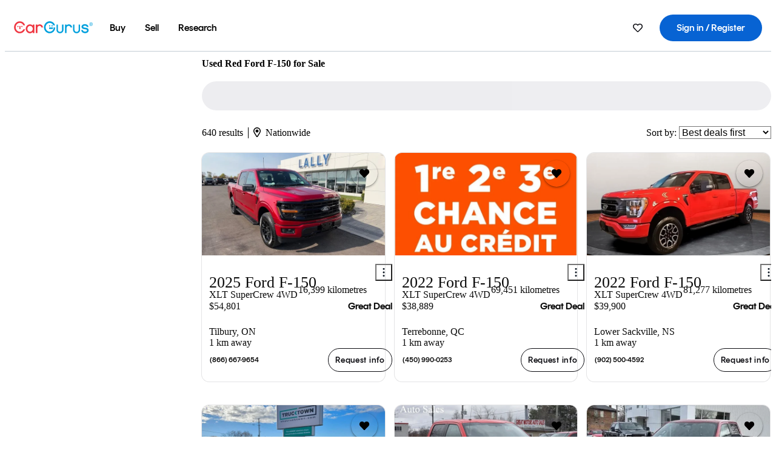

--- FILE ---
content_type: text/html;charset=UTF-8
request_url: https://www.cargurus.ca/Cars/s-Used-Red-Ford-F-150-d337_spt336
body_size: 58571
content:
<!DOCTYPE html>
<html class="cg-mobileHome" lang="en-CA">
  <head>
  <script>
    !function(a,b,c,d,e){a.ddCaptchaOptions=e||null;var m=b.createElement(c),n=b.getElementsByTagName(c)[0];m.async=0,m.src=d,n.parentNode.insertBefore(m,n)}(window,document,"script","https://js.captcha-display.com/xhr_tag.js", { ajaxListenerPath: true, allowHtmlContentTypeOnCaptcha: true, disableAutoRefreshOnCaptchaPassed: true });
  </script>
        

                    <link as="image" rel="preload" fetchpriority="high"
                        href="https://static-assets.cargurus.com/images/site-cars/gfx/listings/no-image-placeholder_c80f77463a1c0559e4735b57ed1d96ec8ff77ec6bce5b247bb733c96e18316b7.svg"
                    />

                    <link as="image" rel="preload" fetchpriority="high"
                        href="https://static-assets.cargurus.com/images/site-cars/gfx/listings/no-image-placeholder_c80f77463a1c0559e4735b57ed1d96ec8ff77ec6bce5b247bb733c96e18316b7.svg"
                    />


  <link
        rel="preload"
        as="style"
        href="https://static.cargurus.com/bundles/css/cg_spa_desktop.entry.14a1f07701f49b3361379bc1162411f2.css" />

  <link
        rel="preload"
        as="style"
        href="https://static.cargurus.com/bundles/css/listing_search_desktop.entry.4c23873d206f41300125929c5778ee7e.css" />

    <link rel="stylesheet" media="all" href="https://static.cargurus.com/bundles/css/cg_spa_desktop.entry.14a1f07701f49b3361379bc1162411f2.css" type="text/css">
    <link rel="stylesheet" media="all" href="https://static.cargurus.com/bundles/css/app_shell.entry.cdd929b04c5c65b28b7db0a86f7b6e63.css" type="text/css">
    <link rel="stylesheet" media="all" href="https://static.cargurus.com/bundles/css/cg_theme_base_lite.entry.b179eeedd0c99b7d1d6318698b851875.css" type="text/css">

    <link rel="stylesheet" media="all" href="https://static.cargurus.com/bundles/css/cg_concrete_shim_backbay.entry.a4df486943bd1c63815254adb6ee4e86.css" type="text/css">
    <link rel="stylesheet" media="all" href="https://static.cargurus.com/bundles/css/cg_theme_chassis_backbay.entry.4a791f2dbf3d8da31e811eff2efb98a8.css" type="text/css">
    <link rel="stylesheet" media="all" href="https://static.cargurus.com/bundles/css/cg_seo_links.entry.8b60f2248e3a850f957225658e8a2d3b.css" type="text/css">

    <link rel="stylesheet" media="all" href="https://static.cargurus.com/bundles/css/cg_theme_consumer_listings_desktop.entry.72ca0fae2f280c41e29de78769b28d34.css" type="text/css">
    <link rel="stylesheet" media="all" href="https://static.cargurus.com/bundles/css/listing_search_desktop.entry.4c23873d206f41300125929c5778ee7e.css" type="text/css">


  <link
    rel="preload"
    as="script"
    href="https://js.datadome.co/tags.js" />

    <link
        rel="preload"
        as="script"
        href="https://static.cargurus.com/bundles/js/reactDLL.entry.5d7afeeaf36c7cc133e0.js" />

    <link
        rel="preload"
        as="script"
        href="https://static.cargurus.com/bundles/js/ravenDLL.entry.267d77c2e25b6e487670.js" />

    <link
        rel="preload"
        as="script"
        href="https://static.cargurus.com/bundles/js/listing_search_desktop.entry.en_CA.d88ad9e0.js" />
    <link
        rel="preload"
        as="script"
        href="https://static.cargurus.com/bundles/js/listing_search_desktop.entry_4c23873d206f41300125929c5778ee7e.js" />


        <link rel="preconnect" href="https://securepubads.g.doubleclick.net" />
        <link rel="preconnect" href="https://adservice.google.com" />
        <link rel="preconnect" href="https://www.google-analytics.com" />
        <link rel="preconnect" href="https://www.googletagmanager.com" />

    <script type="text/javascript" src="https://accounts.google.com/gsi/client" async></script>


    <meta charset="utf-8">
    <meta name="theme-color" content="#337ab7">


        <link rel="alternate" hreflang="en-CA" href="https://www.cargurus.ca/Cars/s-Used-Red-Ford-F-150-d337_spt336" />

      <link rel="alternate" hreflang="x-default" href="https://www.cargurus.com/Cars/s-Used-Red-Ford-F-150-d337_spt332" />

  <link rel="canonical" href="https://www.cargurus.ca/Cars/s-Used-Red-Ford-F-150-d337_spt336"/>
    <meta name="referrer" content="origin-when-crossorigin">

    <link rel="manifest" href="https://static-assets.cargurus.com/images/site-cars/gfx/reskin/manifest_69a6b2ae7f34e997e52c44bccf3044feaf93c88d2d6db6408c89b5c730cec765.webmanifest?v=2">

    <link rel="apple-touch-icon" sizes="57x57" href="https://static1.cargurus.com/gfx/reskin/logos/apple-touch-icon-57.png" />
    <link rel="apple-touch-icon" sizes="72x72" href="https://static1.cargurus.com/gfx/reskin/logos/apple-touch-icon-72.png" />
    <link rel="apple-touch-icon" sizes="114x114" href="https://static1.cargurus.com/gfx/reskin/logos/apple-touch-icon-114.png" />
    <link rel="apple-touch-icon" sizes="120x120" href="https://static1.cargurus.com/gfx/reskin/logos/apple-touch-icon-120.png" />
    <link rel="apple-touch-icon" sizes="152x152" href="https://static1.cargurus.com/gfx/reskin/logos/apple-touch-icon-152.png" />
    <link rel="apple-touch-icon" sizes="180x180" href="https://static1.cargurus.com/gfx/reskin/logos/apple-touch-icon-180.png" />
    <link rel="apple-touch-startup-image" href="https://static1.cargurus.com/gfx/reskin/logos/apple-touch-startup.png">

        <link rel="icon" sizes="16x16 32x32 48x48" href="https://static1.cargurus.com/gfx/icons/Favicon-48x48.png" />

    <link rel="icon" sizes="192x192" href="https://static1.cargurus.com/gfx/icons/Favicon-192x192.png" />

<script>
        window.disable_tracking = false;
        window.disable_ad_personalization = false;
  </script>


    <title data-cg-st="title">Used Red Ford F-150 for Sale - CarGurus.ca</title>
    <meta name="description" content="Save on a used Red Ford F-150 near you. Search our listings to find the best local deals. We analyze hundreds of thousands of used cars daily." >
    <meta name="viewport" content="width=device-width, height=device-height, initial-scale=1, shrink-to-fit=no, viewport-fit=cover" >
        <meta http-equiv="Content-Type" content="text/html; charset=UTF-8"/>
        <meta http-equiv="pragma" content="no-cache"/>
        <meta http-equiv="cache-control" content="no-cache,no-store,must-revalidate"/>
        <meta http-equiv="expires" content="0"/>
        <meta http-equiv="Content-Script-Type" content="text/javascript"/>
        <meta http-equiv="content-language" content="en-CA"/>
    <meta name="envInfo"
        data-application-locale-id="ca"
        data-application-url="https://www.cargurus.ca"
        data-blackout-texas="true"
        data-country-code="CA"
        data-device-os="DESKTOP"
        data-email-hash=""
        data-cleaned-email-hash-md5=""
        data-cleaned-email-hash-sha1=""
        data-cleaned-email-hash-sha256=""
        data-experience="DESKTOP"
        data-js-locale-id="en-ca"
        data-language-tag="en-CA"
        data-locale-id="en_CA"
        data-locale-name="CANADA_EN"
        data-locale-namespace="/Cars"
        data-logged-in="false"
        data-mobile-app="false"
        data-mobile-app-version=""
        data-production="true"
        data-seo-experiments-v2='{"SRP_REMOVE_BREADCRUMBS":"","EXPAND_SPT_EXPERIMENT2":"","SEOC_2936_CF_CHASSIS_2_US":"","SPT_REMOVE_FEATURED_LISTINGS":"","SEOC_4030_SRP_TITLE_TAG_TEST":"","SRP_ENTITY_FACTS_CAR_MODEL":"","SRP_CANONICAL_LOGIC":"","SPT_REMOVE_ADS_V2":"","SRP_NATIONWIDE_ZIP_MODAL":"","SEOC_3438_CAR_LEVEL_SORT_TEST":"","SEOC_2936_CF_CHASSIS_2_INTL":"","SEOC_3922_SRP_NO_GEO_SAMPLE_REVERSE_TEST":"","SEOC_3813_UK_MODEL_AUTOSHOW_OVERVIEW_TEST":"","SEOC_2352_SRP_IMAGES_HIGH_PRIORITY":"","SEOC_3346_BOUNCE_RATE_VALIDATION_2":"","UGC_RATING_BANNER":"","SEOC_3060_NO_GEO_NON_RELAXED":""}'
        data-service-name="site-cars"
        data-site-cars-k8s-deployment="true"
        data-cwv-perf-enabled="true"
        data-shopper-uuid=""
        data-uuid="bO6c-3.144.172.11.1768990005847"
        data-hashed-uuid="72DC4CDBD2802B8178D4902AB6EAA7753C98FBC2CD7D1CFE5B2325C2C3FB9F35"
        data-view-versions="[&quot;_DEFAULT_&quot;]"
        data-reporting-view-versions="[&quot;_DEFAULT_&quot;]"
        data-reporting-mvt="[]"
        data-mvt-experiments='{}'
        data-mvt-browser-id='9f004fc3-5fe9-4f00-a7c5-759b56326b1a'
    >

    <meta name="devInfo"
        data-action-class="com.cargurus.site.action.inventorylisting.listingsearch.ListingSearchStaticLoadAction"
        data-action-method="execute"
        data-feature-key="f:listings.s"
        data-build-id="site-cars-198153"
        data-deploymentloc="prod-ue1"
        data-production="true"
            data-sentry="https://0e1a93256b16472d9067a95b7c2017f7@sentry.io/100939"
        data-sentry-integrated="true"
        data-server-host-name="site-cars-na-cgsvc-6677d977b-fm6tw"
        data-template="/listingSearch/listingSearch.ftl"
        data-view-version="_DEFAULT_"
        data-mvt=""
        data-log-cwv="false"
    >



  <script>
      googleTagDataLayer = [];
    </script>




    <script type="text/javascript" src="https://static.cargurus.com/bundles/js/snowplowInit.entry_602f33ab202372238033a501d0d0161d.js"  defer async
    ></script>



<script type="text/javascript">
  
</script>

  </head>
  <body>
<script>
  window.ddjskey = 'C3D682D3F2321D709B3DA56E04E573';
  window.ddoptions = {};
</script>
<script type="text/javascript" src="https://js.datadome.co/tags.js"></script>
  <button id="skipToContent" class="skipLink">
    <span class="skipLinkContent">Skip to content</span>
  </button>
  <div class="headerNavSuperWrap">
  <nav class="headerNav withSandNav" id="headerNav" role="navigation" data-cg-it="app-shell-header">
    <div class="navWrapper headerFooterRedesign ">
      <a class="navLogo" href="https://www.cargurus.ca/" data-cg-st="header-logo">
    <svg xmlns="http://www.w3.org/2000/svg" viewBox="0 0 291 46" class="cargurusLogo"><title>CarGurus Logo Homepage Link</title><g class="car" fill="#ef3742"><path d="M34.68 30.646c-2.463 5.439-7.44 8.672-13.239 8.672-8.313 0-15.035-7.286-15.035-16.266S13.179 6.785 21.441 6.785c6.004 0 10.827 3.181 13.239 8.672l.103.257h6.26l-.205-.616C38.066 6.374 30.626.987 21.441.987 9.844.987.454 10.839.454 23s9.39 22.065 20.987 22.065c9.082 0 16.523-5.439 19.396-14.162l.205-.616h-6.209l-.153.359zm24.784 8.826c-5.439 0-9.852-4.823-9.852-10.776 0-6.055 4.413-10.93 9.852-10.93s10.006 5.029 10.006 10.93c-.051 5.85-4.618 10.776-10.006 10.776m10.16-22.578a13.35 13.35 0 0 0-10.16-4.875c-8.877 0-15.856 7.286-15.856 16.626 0 9.288 6.979 16.574 15.856 16.574a13.297 13.297 0 0 0 10.16-4.926v4.156h5.798v-31.66h-5.798v4.105zm25.451-4.875a11.691 11.691 0 0 0-8.467 3.489v-2.72H80.81v31.66h6.004V25.206c0-4.413 3.181-7.594 7.594-7.594 3.746 0 6.312 2.206 6.927 5.901v.103l5.952-.051v-.154c-.82-6.979-5.438-11.392-12.212-11.392"/><path d="M20.107 18.228h3.9v11.443h-3.9V18.228z"/><circle cx="29.292" cy="19.973" r="2.258"/><circle cx="14.77" cy="19.973" r="2.258"/></g><g class="guru" fill="#00a0dd"><path d="M231.262 44.928c-7.532 0-12.999-5.467-12.999-12.999V13.131h5.267v18.797c0 4.686 3.108 7.835 7.732 7.835 4.594 0 7.68-3.149 7.68-7.835V13.131h5.319v18.797c-.001 7.534-5.468 13-12.999 13zm-61.269 0c-7.532 0-12.999-5.467-12.999-12.999V13.131h5.267v18.797c0 4.686 3.108 7.835 7.732 7.835 4.594 0 7.68-3.149 7.68-7.835V13.131h5.319v18.797c0 7.534-5.467 13-12.999 13zm92.98-20.543c-6.26-.975-7.389-1.796-7.389-3.489 0-2.155 2.874-3.848 6.517-3.848 3.797 0 6.312 1.693 6.927 4.567l.103.359h6.055l-.051-.513c-.667-6.158-5.644-10.006-12.982-10.006-8.621 0-12.52 4.977-12.52 9.596 0 6.106 4.721 8.005 12.367 9.082 7.389.975 7.954 2.463 7.954 4.31 0 2.258-2.463 4.567-7.235 4.567-4.362 0-7.543-2.104-8.159-5.439l-.051-.359h-6.004l.051.513c.872 6.619 6.414 10.93 14.162 10.93 7.8 0 13.034-4.208 13.034-10.468.049-7.185-5.492-8.673-12.779-9.802m-132.953-.718v5.285h13.188l.154-.257c.38-.817.656-1.679.821-2.566.168-.812.271-1.635.308-2.463H130.02z"/><path d="M146.851 23.667c-.308 8.826-6.671 15.497-14.727 15.497-8.415 0-15.291-7.286-15.291-16.164 0-8.929 6.876-16.215 15.291-16.215 5.696 0 10.571 3.233 13.085 8.672l.103.257h6.414l-.205-.616C148.494 6.375 140.899.782 132.125.782c-11.751 0-21.295 9.955-21.295 22.167s9.544 22.167 21.295 22.167a19.909 19.909 0 0 0 14.265-5.952 21.58 21.58 0 0 0 6.158-15.497h-5.697zM202.679 12.019a11.691 11.691 0 0 0-8.467 3.489v-2.72h-5.798v31.66h6.004V25.206c0-4.413 3.181-7.594 7.594-7.594 3.746 0 6.312 2.206 6.927 5.901v.103l5.952-.051v-.154c-.82-6.979-5.438-11.392-12.212-11.392M285.705 12.276a1.89 1.89 0 0 0-.192-.287 1.047 1.047 0 0 0-.242-.213 2.24 2.24 0 0 0 1.303-.737c.294-.373.447-.837.434-1.312a1.781 1.781 0 0 0-.676-1.513 3.47 3.47 0 0 0-2.095-.513h-2.353v7.312h1.279v-2.9h.648a.673.673 0 0 1 .316.057c.07.041.13.097.176.164l1.656 2.475a.422.422 0 0 0 .393.205h1.221l-1.869-2.736v-.002zm-1.598-1.099h-.943V8.685h1.074c.242-.005.483.02.718.073.17.038.33.113.467.221.119.099.208.23.257.377.055.172.081.352.078.533a1.22 1.22 0 0 1-.369.955 1.904 1.904 0 0 1-1.282.333z"/><circle cx="131.867" cy="17.663" r="2.36"/><circle cx="140.847" cy="17.663" r="2.36"/><path d="M284.457 17.445a6.088 6.088 0 1 1 6.089-6.089 6.094 6.094 0 0 1-6.089 6.089zm0-11.19a5.102 5.102 0 1 0 5.104 5.101 5.106 5.106 0 0 0-5.104-5.101z"/></g></svg>
      </a>
        <ul class="navMainLinks headerFooterRedesign sandNavMenu" role="menubar" data-sand-menu-bar data-cg-it="main-nav" data-hover-delay="300">
    <li class="links" role="none">




                <a id="wai_snm_cnl_buy" aria-haspopup="true" aria-expanded="false" class="sandMenuBarBtn menuToggle" role="menuitem" href="/Cars/forsale" tabindex="0">
<span data-sand-menu-bar-text>Buy</span>        </a>


    <div class="dropdownBody" role="menu" aria-labelledby="wai_snm_cnl_buy" data-sand-submenu>
        <div class="dropdownBodyContent">
    <div class="dropdownSubMenu">
        
        <ul class="dropdownSubMenuList" role="menu">
    <li class="" role="none">
                    <a
href="/Cars/forsale" class="sandSubMenuLink " role="menuitem" data-first-char="u" tabindex="-1"    >
<span data-sand-menu-bar-text>Used cars</span></a>
    </li>
    <li class="" role="none">
                    <a
href="/Cars/new/" class="sandSubMenuLink " role="menuitem" data-first-char="n" tabindex="-1"    >
<span data-sand-menu-bar-text>New cars</span></a>
    </li>
    <li class="" role="none">
                    <a
href="/Cars/certified_pre_owned" class="sandSubMenuLink " role="menuitem" data-first-char="c" tabindex="-1"    >
<span data-sand-menu-bar-text>Certified pre-owned</span></a>
    </li>
        </ul>
    </div>
    <div class="dropdownSubMenu">
        
        <ul class="dropdownSubMenuList" role="menu">
    <li class="" role="none">
                    <a
href="/shop/start-your-purchase-online?sourceContext=navigationMenu" class="sandSubMenuLink " role="menuitem" data-first-char="s" tabindex="-1"    >
<span data-sand-menu-bar-text>Start your purchase online</span></a>
    </li>
        </ul>
    </div>
        </div>
    </div>
    </li>
    <li class="links" role="none">




                <a id="wai_snm_cnl_sell" aria-haspopup="true" aria-expanded="false" class="sandMenuBarBtn menuToggle" role="menuitem" href="/sell-my-car?pid=SellMyCarDesktopHeader" tabindex="-1">
<span data-sand-menu-bar-text>Sell</span>        </a>


    <div class="dropdownBody" role="menu" aria-labelledby="wai_snm_cnl_sell" data-sand-submenu>
        <div class="dropdownBodyContent">
                    <div class="sandSpacer" data-content="Buy" role="none" aria-hidden="true"></div>
    <div class="dropdownSubMenu">
        
        <ul class="dropdownSubMenuList" role="menu">
    <li class="" role="none">
                    <a
href="/sell-my-car?pid=SellMyCarDesktopHeader" class="sandSubMenuLink " role="menuitem" data-first-char="s" tabindex="-1"    >
<span data-sand-menu-bar-text>Sell my car</span></a>
    </li>
    <li class="" role="none">
                    <a
href="/research/car-valuation" class="sandSubMenuLink " role="menuitem" data-first-char="c" tabindex="-1"    >
<span data-sand-menu-bar-text>Car values</span></a>
    </li>
        </ul>
    </div>
        </div>
    </div>
    </li>
    <li class="links" role="none">




                <a id="wai_snm_cnl_research" aria-haspopup="true" aria-expanded="false" class="sandMenuBarBtn menuToggle" role="menuitem" href="/research" tabindex="-1">
<span data-sand-menu-bar-text>Research</span>        </a>


    <div class="dropdownBody" role="menu" aria-labelledby="wai_snm_cnl_research" data-sand-submenu>
        <div class="dropdownBodyContent">
                    <div class="sandSpacer" data-content="Buy" role="none" aria-hidden="true"></div>
                    <div class="sandSpacer" data-content="Sell" role="none" aria-hidden="true"></div>
    <div class="dropdownSubMenu">
        
        <ul class="dropdownSubMenuList" role="menu">
    <li class="" role="none">
                    <a
href="/research" class="sandSubMenuLink " role="menuitem" data-first-char="t" tabindex="-1"    >
<span data-sand-menu-bar-text>Test drive reviews</span></a>
    </li>
    <li class="" role="none">
                    <a
href="/research/price-trends" class="sandSubMenuLink " role="menuitem" data-first-char="p" tabindex="-1"    >
<span data-sand-menu-bar-text>Price trends</span></a>
    </li>
    <li class="" role="none">
                    <a
href="/research/compare" class="sandSubMenuLink " role="menuitem" data-first-char="c" tabindex="-1"    >
<span data-sand-menu-bar-text>Compare cars</span></a>
    </li>
        </ul>
    </div>
    <div class="dropdownSubMenu">
        
        <ul class="dropdownSubMenuList" role="menu">
        </ul>
    </div>
        </div>
    </div>
    </li>
        </ul>
  <ul class="navRightLinks headerFooterRedesign" role="menu" data-cg-it="right-nav-links">
    <li role="menuitem">



	<div data-sand-tooltip data-placement="bottom">
        <span
            aria-describedby="savedListingsButton"
            class="cgds_tooltip_wrapper"
            tabIndex="0"
        >
                            <a class="menuToggle headerFooterRedesign" href="/Cars/inventorylisting/mySaved.action?pid=sl_navbar" aria-label="Saved Cars">
    <svg xmlns="http://www.w3.org/2000/svg" aria-hidden="true" aria-label="" focusable="false" data-prefix="far" data-icon="heart" class="svg-inline--fa fa-heart fa-w-16 navIcon headerFooterRedesign" role="img" viewBox="0 0 512 512"><path fill="currentColor" d="M458.4 64.3C400.6 15.7 311.3 23 256 79.3 200.7 23 111.4 15.6 53.6 64.3-21.6 127.6-10.6 230.8 43 285.5l175.4 178.7c10 10.2 23.4 15.9 37.6 15.9 14.3 0 27.6-5.6 37.6-15.8L469 285.6c53.5-54.7 64.7-157.9-10.6-221.3zm-23.6 187.5L259.4 430.5c-2.4 2.4-4.4 2.4-6.8 0L77.2 251.8c-36.5-37.2-43.9-107.6 7.3-150.7 38.9-32.7 98.9-27.8 136.5 10.5l35 35.7 35-35.7c37.8-38.5 97.8-43.2 136.5-10.6 51.1 43.1 43.5 113.9 7.3 150.8z"/></svg>
      </a>


        </span>
        <span
            id="savedListingsButton"
            class="cgds_tooltip"
            role='tooltip'
            aria-hidden="true"
        >
            Saved cars & searches
            <span
                data-popper-arrow
                class="cgds_tooltip_arrow"
            >
                <svg width='100%' viewBox='0 -1 20 10'>
                    <polygon points='0,10 20,10 10,0' />
                </svg>
            </span>
        </span>
    </div>
    </li>
    <li role="menuitem">
  <a href="/Cars/sso/login?redirectUrl=%2FCars%2Fs-Used-Red-Ford-F-150-d337_spt336" id="sign-in-prominent" class="prominentSignIn headerFooterRedesign" title="Sign in / Register" data-cg-ft="nav-menu-sign-in">
    <svg aria-hidden="true" focusable="false" data-prefix="far" data-icon="user-circle" class="svgStyle headerFooterRedesign" role="img" aria-label="user icon" xmlns="http://www.w3.org/2000/svg" viewBox="0 0 496 512" ><path fill="#0277BB" d="M248 104c-53 0-96 43-96 96s43 96 96 96 96-43 96-96-43-96-96-96zm0 144c-26.5 0-48-21.5-48-48s21.5-48 48-48 48 21.5 48 48-21.5 48-48 48zm0-240C111 8 0 119 0 256s111 248 248 248 248-111 248-248S385 8 248 8zm0 448c-49.7 0-95.1-18.3-130.1-48.4 14.9-23 40.4-38.6 69.6-39.5 20.8 6.4 40.6 9.6 60.5 9.6s39.7-3.1 60.5-9.6c29.2 1 54.7 16.5 69.6 39.5-35 30.1-80.4 48.4-130.1 48.4zm162.7-84.1c-24.4-31.4-62.1-51.9-105.1-51.9-10.2 0-26 9.6-57.6 9.6-31.5 0-47.4-9.6-57.6-9.6-42.9 0-80.6 20.5-105.1 51.9C61.9 339.2 48 299.2 48 256c0-110.3 89.7-200 200-200s200 89.7 200 200c0 43.2-13.9 83.2-37.3 115.9z"></path></svg>
    <span class="navTitle">Sign in / Register</span>
  </a>
      <div class="dropdownBody" role="menu" id="account-menu-content" data-cg-ft="account-menu-content" aria-label="Account menu options">
  <ul>

        <li id="header-my-account" role="menuitem">
          <a href="/Cars/myAccount/accountSettings">
            My account
          </a>
        </li>

      <li role="menuitem">
        <a href="/Cars/inventorylisting/mySaved.action#searches">
          Saved searches
          <span class="badge" id="saved-searches-count-badge" style="display:none;" hidden aria-hidden="true"></span>
        </a>
      </li>

      <li role="menuitem">
          <a href="/Cars/inventorylisting/mySaved.action#listings" data-cg-ft="account-menu-saved-listings-link">
              Saved cars
              <span class="badge" id="saved-listings-count-badge" data-cg-ft="account-menu-saved-listings-count" style="display:none;" hidden aria-hidden="true"></span>
          </a>
      </li>

      <li role="menuitem">
        <a href="/Cars/myAccount/recommendedCars?pid=site&c=navbar">
          Recommended cars
        </a>
      </li>

      <li role="menuitem">
        <a href="/Cars/myAccount/recentlyViewed?pid=site&c=navbar">
          Browsing history
        </a>
      </li>




                 <li role="menuitem" class="localizationPicker">
        <button aria-haspopup="listbox" aria-expanded="false" id="location-menu-control" class="menuToggle" aria-label="Country Selector EN Selected">
          <span class="labelWrap">
            <i class="flag-icon flag-icon-ca" aria-hidden="true"></i>
            <span class="nav-item-text visible">Canada (EN)</span>
          </span>
    <svg xmlns="http://www.w3.org/2000/svg" aria-hidden="true" aria-label="" focusable="false" data-prefix="far" data-icon="chevron-down" class="chevron visible" role="img" viewBox="0 0 448 512" height="0.75em" width="0.75em"><path fill="currentColor" d="M441.9 167.3l-19.8-19.8c-4.7-4.7-12.3-4.7-17 0L224 328.2 42.9 147.5c-4.7-4.7-12.3-4.7-17 0L6.1 167.3c-4.7 4.7-4.7 12.3 0 17l209.4 209.4c4.7 4.7 12.3 4.7 17 0l209.4-209.4c4.7-4.7 4.7-12.3 0-17z"></path></svg>
        </button>
        <div class="dropdownBody" id="location-menu-content" role="menu" aria-label="Country Selector">
  <ul>


      <li role="menuitem">
        <a href="https://www.cargurus.com/?pid=countryPicker">
          <span class="labelWrap">
            <i class="flag-icon flag-icon-us"></i>
            United States (EN)
          </span>
          
        </a>
      </li>


      <li role="menuitem">
        <a href="https://www.cargurus.com/es?pid=countryPicker">
          <span class="labelWrap">
            <i class="flag-icon flag-icon-us"></i>
            Estados Unidos (ES)
          </span>
          
        </a>
      </li>


      <li role="menuitem">
        <a href="https://www.cargurus.ca/?pid=countryPicker">
          <span class="labelWrap">
            <i class="flag-icon flag-icon-ca"></i>
            Canada (EN)
          </span>
          <i class="far fa-check"></i>
        </a>
      </li>


      <li role="menuitem">
        <a href="https://www.cargurus.ca/fr?pid=countryPicker">
          <span class="labelWrap">
            <i class="flag-icon flag-icon-ca"></i>
            Canada (FR)
          </span>
          
        </a>
      </li>


      <li role="menuitem">
        <a href="https://www.cargurus.co.uk/?pid=countryPicker">
          <span class="labelWrap">
            <i class="flag-icon flag-icon-gb"></i>
            United Kingdom 
          </span>
          
        </a>
      </li>
  </ul>
        </div>
    </li>


  </ul>

      </div>
    </li>
  </ul>
    </div>
  </nav>
  </div>

      <div class="breadcrumbsAdsWrapper">
  <div class="cg-siteHeader-leaderBoardWrap">
        <div id="leaderboardWrapper" class="leaderboardWrapper"></div>
  </div>
      </div>
      <main class="content desktopTilesContent" id="main">
  <meta name="snowplow-page-context" data-page-type="srp" data-page-sub-type="" />
    
            <meta name="userSegmentationInfo"
                data-first-time-user="false"
                data-is-paid-referral="false">
    <div style="display:none">
        <svg id="star-icon--full" viewBox="0 0 576 512"><path fill="currentColor" d="M259.3 17.8L194 150.2 47.9 171.5c-26.2 3.8-36.7 36.1-17.7 54.6l105.7 103-25 145.5c-4.5 26.3 23.2 46 46.4 33.7L288 439.6l130.7 68.7c23.2 12.2 50.9-7.4 46.4-33.7l-25-145.5 105.7-103c19-18.5 8.5-50.8-17.7-54.6L382 150.2 316.7 17.8c-11.7-23.6-45.6-23.9-57.4 0z"></path></svg>
        <svg id="star-icon--half" viewBox="0 0 576 512"><path fill="currentColor" d="M288 0c-11.4 0-22.8 5.9-28.7 17.8L194 150.2 47.9 171.4c-26.2 3.8-36.7 36.1-17.7 54.6l105.7 103-25 145.5c-4.5 26.1 23 46 46.4 33.7L288 439.6V0z"></path></svg>
    </div>
    <style>
.starRating {display: flex;}
.starRating .svg-inline--fa {display: inline-block;font-size: inherit;height: 14px;overflow: visible;vertical-align: -0.125em;padding-left: .0625em;padding-right: .0625em;}
.starRating .svg-inline--fa.fa-w-18 {width: 14px;}
.cg-star {color: #ffb100;}
.cg-star.disabled,.cg-star.empty {color: #c2ccd4;}
.halfStarWrap {color: #c2ccd4;display: -webkit-inline-box;display: -ms-inline-flexbox;display: inline-flex;vertical-align: -0.125em;}
.cg-star.half {position: absolute;}
.starRating svg {vertical-align: text-bottom;}
.starRating .starLink {cursor: pointer;}    </style>

<style>
.autoshow-static-container {
    padding: 130px 45px 35px 45px;
    width: 100%;
}

.autoshow-tabs {
    display: flex;
    border-bottom: 1px solid #e0e0e0;
    margin-bottom: 24px;
}

.autoshow-tab {
    padding: 12px;
    border-bottom: 2px solid transparent;
    font-size: 16px;
    color: #5e6976;
}

.autoshow-tab.active {
    color: #0763d3;
    border-bottom-color: #0763d3;
    font-weight: 500;
}

.autoshow-panel {
    display: none;
}

.autoshow-panel.active {
    display: block;
}

/* Overview styles */
.autoshow-overview-content {
    max-width: 100%;
}

.autoshow-overview-title {
    margin-bottom: 24px;
    font-size: 20px;
    color: #1a1a1a;
}

.autoshow-overview-image {
    float: right;
    width: 350px;
    height: 250px;
    margin: 0 0 16px 24px;
    border-radius: 8px;
    display: block;
}

.autoshow-overview-text {
    margin-bottom: 24px;
}


.autoshow-overview-text h2 {
    margin-top: 32px;
    margin-bottom: 16px;
}

.autoshow-overview-text h3 {
    font-weight: 600;
    margin-bottom: 12px;
}

.autoshow-overview-text p {
    margin-bottom: 16px;
}

.autoshow-overview-text ul,
.autoshow-overview-text ol {
    margin-left: 24px;
    margin-bottom: 16px;
}

.autoshow-overview-text li {
    margin-bottom: 8px;
}

/* Reviews styles */
.autoshow-reviews-content {
    max-width: 100%;
}

.autoshow-reviews-header {
    display: flex;
    align-items: center;
    gap: 12px;
    margin-bottom: 24px;
}

.autoshow-star-icon {
    flex-shrink: 0;
}

.autoshow-reviews-overall {
    font-size: 24px;
    font-weight: 600;
    margin: 0;
}

.autoshow-reviews-count {
    font-size: 16px;
    color: #0d1722;
}

.autoshow-reviews-section-title {
    font-size: 20px;
    font-weight: 600;
    margin-bottom: 12px;
}

.autoshow-reviews-customers-say {
    margin-bottom: 32px;
}

.autoshow-reviews-summary {
    font-size: 16px;
    line-height: 1.6;
    color: #333;
    margin-bottom: 8px;
}

.autoshow-reviews-disclaimer {
    font-size: 12px;
    color: #5e6976;
}

.autoshow-reviews-mentions {
    margin-bottom: 32px;
}

.autoshow-reviews-mentions-list {
    display: flex;
    flex-wrap: wrap;
    gap: 12px;
}

.autoshow-reviews-mention-badge {
    padding: 5px 12px;
    border: 1px solid #79828d;
    border-radius: 4px;
    font-size: 14px;
}

.autoshow-reviews-list {
    display: grid;
    grid-template-columns: repeat(auto-fill, minmax(300px, 500px));
    gap: 24px;
}

.autoshow-review-header {
    display: flex;
    align-items: flex-start;
    gap: 12px;
    margin-bottom: 8px;
}

.autoshow-review-author-info {
    flex: 1;
}

.autoshow-review-author-name {
    font-size: 16px;
    font-weight: 600;
    color: #1a1a1a;
    margin-bottom: 4px;
}

.autoshow-review-stars {
    display: flex;
    align-items: center;
    gap: 4px;
}

.autoshow-review-star {
    fill: #e0e0e0;
}

.autoshow-review-star.filled {
    fill: #04a3fd;
}

.autoshow-review-rating-text {
    font-size: 14px;
    margin-left: 4px;
    font-weight: 500;
}

.autoshow-review-meta {
    font-size: 14px;
    margin-bottom: 8px;
}

.autoshow-review-meta span:not(:last-child)::after {
    content: " ";
}

.autoshow-review-text {
    font-size: 16px;
    line-height: 1.6;
    color: #333;
    white-space: pre-wrap;
}

/* FAQ styles */
.autoshow-faq-title {
    margin-bottom: 24px;
    font-size: 22px;
}

.autoshow-faq-list {
    display: flex;
    flex-direction: column;
    gap: 16px;
}

.autoshow-faq-item {
}

.autoshow-faq-question {
    margin-bottom: 12px;
    font-size: 18px;
}
</style>

    <div id="cargurus-listing-search">



    <style>
.listingSearchWrap {display: flex;flex-direction: column;align-items: flex-start;}
.listingSearchHeader {display: flex;align-items: center;            margin-top: -12px;
padding: 0rem 0rem 0.25rem 0rem;}
.contentWrapper {display: flex;flex-direction: row;align-items: flex-start;width: 100%;position: relative;}
.listingSearchHeader > h1 {font-weight: 400;font-size: 1.5rem;}
.listingSearchHeader > h1 > em {color: #638193;font-style: normal;}
.leftPanelWrapper {display: flex;            flex: 0 0 300px;
flex-direction: column;            max-width: 300px;
}
.listingSearchWrap-leftPanel {width: 300px;border: 1px solid #cccccc;border-radius: 2px;padding: 0.5rem;}
.fullWidth {width: 100%;}
.searchPanel {border: 1px solid #cccccc;border-radius: 2px;padding: 0.5rem;margin-bottom: 0.625rem;}
        .whiteSearchPanel {
            background-color: white;
        }

.searchPanel select, .searchPanel input {height: 2em;background-color: #fff;border: 1px solid #ccc;border-radius: 0.3em;box-shadow: inset 0 1px 1px rgba(0, 0, 0, 0.075);margin-bottom: 0.625rem;box-sizing: border-box;min-width: 0;}
.searchPanel input {padding: 0rem 0.4375rem 0rem 0.4375rem;}
.searchPanel select:disabled {background-color: #dadede;color: #000000;}
.searchPanel button {background-color: #0277bd;border: 1px solid transparent;border-radius: 2px;color: #fff;display: inline-block;position: relative;cursor: pointer;font-size: 1.125rem;padding-top: 0.9375em;padding-bottom: 0.9375em;padding-right: 1.25em;padding-left: 1.25em;            width: 100%;
}
.searchPanel label {display: block;font-weight: 700;margin-bottom: 0.625rem;}
.searchPanel .inlineLabel > *:first-child {flex: 1;}
.searchPanel .inlineLabel > *:last-child {flex: 2;}
.searchPanel .row {display: flex;align-items: center;}
.searchPanel .carPicker select {width: 100%;}
.searchPanel .yearSelectors {display: flex;flex-direction: row;align-items: baseline;}
.searchPanel .yearSelectors select {flex: 1;}
.searchPanel .yearSelectors span {margin: 0 0.5em;}
.searchPanelCollapsed {border: 1px solid #cccccc;border-radius: 2px;padding: 0.5rem;margin-bottom: 0.625rem;}
.searchPanelCollapsed .collapsedPanelHeader {          margin: .3125em 0 .3125em 0.25em;
}
.searchPanelCollapsed .collapsedPanelHeader span {margin: .5em 7.375em 0 0;font-size: 1.25em;}
.searchPanelCollapsed .collapsedPanelHeader button {width: 1.25em;max-width: 1.25em;height: 1.25em;max-height: 1.25em;margin-bottom: .1875em;background-color: transparent;}
.searchPanelCollapsed .collapsedPanelHeader .expandButton {width: 17.5px;box-sizing: border-box;display: inline-block;font-size: inherit;height: 20px;overflow: visible;vertical-align: -0.125em;}
.saveSearchPanel {border: 1px solid #ccc;margin-bottom: 0.625rem;border-radius: 5px;padding: 0.9375rem;}
.saveSearch {display: flex;justify-content: space-between;align-items: center;}
.saveSearch button {background-color: #008002;border-radius: 2px;border: 1px solid transparent;color: #ffffff;cursor: pointer;display: inline-block;font-size: 0.875rem;padding-bottom: 0.5em;padding-left: 1.25em;padding-right: 1.25em;padding-top: 0.5em;position: relative;}
.searchName {color: #527d89;font-size: 1.125em;font-weight: 700;}
.subscribePanel {background-color: #cceaff;margin-bottom: 10px;color: #0a0a0a;font-size: .875rem;text-align: center;padding: 1rem 2rem;}
.subscribe {display: -webkit-box;display: -ms-flexbox;display: flex;-webkit-box-align: center;-ms-flex-align: center;align-items: center;-webkit-box-pack: center;-ms-flex-pack: center;justify-content: center;font-weight: 700;}
.subscribe input {padding: .3125rem;margin: 0 0.5rem;font-size: 1rem;border: 1px solid #818D98;height: 30px;padding: 0 10px;}
.subscribe button {border: 1px solid transparent;border-radius: 2px;display: inline-block;position: relative;cursor: pointer;font-size: 1rem;background-color: #006598;color: #fff;padding: 0 0.75rem;height: 30px;}
.subscribe button.marginLeft {margin-left: 0.5rem;}
.disclaimer {font-size: .75rem;color: #0a0a0a;text-align: center;font-style: italic;margin: .3125rem 0;}
.disclaimer a {color: inherit;}
.searchForms {padding: 0.5rem;}
.searchForms select, .searchForms input[type="tel"] {height: 2em;background-color: #ffffff;border: 1px solid #cccccc;border-radius: 0.3em;box-shadow: inset 0 1px 1px rgba(0, 0, 0, 0.075);margin-bottom: 0.625rem;box-sizing: border-box;min-width: 0;}
.searchForms select:disabled {background-color: #dadede;color: #000000;}
.tabGroup {display: inline-block;width: 100%;box-sizing: border-box;font-size: 1em;}
.tabList {align-content: stretch;background-color: #ffffff;border: 1px solid #cdd2d2;display: flex;flex-direction: row;justify-content: space-evenly;margin: 0 0 1rem;width: 100%;}
.tabList.main {align-content: stretch;background-color: #ffffff;border: 1px solid #cdd2d2;display: flex;flex-direction: row;justify-content: space-evenly;margin: 0 0 0.5rem;width: 100%;}
.tab {cursor: pointer;border-right: 0.1rem solid #cdd2d2;color: #000;display: flex;flex-grow: 1;height: 100%;justify-content: center;text-align: center;padding: 0.4rem 0;}
.tabList.main .tab {border-right: 1px solid #cdd2d2;color: #006598;padding: 0.6rem 0;}
        .tabList.main .tab:last-child,
.tab:last-child {border-right: none;}
.tabList .tab.selected {background-color: #006598;color: #ffffff;}
.sortContainer {height: 40px;margin-bottom: 0.75em;}
.listingSearchWrap-rightPanel {align-self: stretch;flex: 1 1 auto;margin-left: 24px;overflow-x: hidden;overflow-y: auto;padding-left: 1px;}
.desktopTilesContainer {display: -webkit-box;display: -webkit-flex;display: flex;flex-wrap: wrap;-webkit-flex-wrap: wrap;padding: 0 2px 0 0;margin-right: -16px;}
        .tileWrapper {
            margin-right: 1rem;
            flex: 1 1 250px;
            min-width: 30%;
margin-bottom: 20px;        }

.srpMargins {margin-left: 10px;margin-right: 10px;}


.titleWrap h4 .popoverWrapper {margin-left: 0.25rem;}
.propertyList {display: none;}
svg.icon {color: var(--silver-a11y);height: 12px;width: 12px;}
.heartStroke {fill: #324054;}
.iconNotSaved {fill: transparent;}

.titleWrap {margin-top: .5em;grid-column: 1/7;grid-row: 1/2;width: calc(100%);}
.metaWrap {grid-column: 5/7;grid-row: 3/4;justify-self: self-end;text-align: right;font-size: .875rem;}
.avatar {position: relative;display: inline-block;max-width: 100%;font-size: 1em;}
.badge {color: #ffffff;background: #707070;font-size: 0.75rem;display: inline-block;padding: 0.25rem 0.5rem 0.25rem 0.5rem;}
.dealArrowLabelWrap {display: inline-flex;align-items: center;}
svg.dealArrow {vertical-align: middle;width: 31px;height: 31px;}
.uncertainPath,.newCarPath,.noPricePath {opacity: 0;fill: #fff;}
.dealLabel {color: #0a0a0a;font-weight: 700;line-height: 1;white-space: nowrap;font-size: 16px;margin-left: 5px;}
.dealLabel .black {color: #000;}
.great .dealLabel,svg.dealArrow.great {color: #006b00;}
.great {color: #006b00;}
.great svg.dealArrow {transform: rotate(-90deg);}
.great svg.dealRatingIcon {transform: rotate(-90deg);}
.good .dealLabel,svg.dealArrow.good {color: #009b00;}
.good {color: #009b00;}
.good svg.dealArrow {transform: rotate(-45deg);}
.good svg.dealRatingIcon {transform: rotate(-45deg);}
.fair .dealLabel,svg.dealArrow.fair {color: #00bd00;}
.fair {color: #00bd00;}
.fair svg.dealArrow {transform: rotate(0deg);}
.fair svg.dealRatingIcon {transform: rotate(0deg);}
.high .dealLabel,svg.dealArrow.high {color: #ff8400;}
.high{color: #ff8400;}
.high svg.dealArrow {transform: rotate(45deg);}
.high svg.dealRatingIcon {transform: rotate(45deg);}
.overpriced .dealLabel,svg.dealArrow.overpriced {color: #f60000;}
.overpriced {color: #f60000;}
.overpriced svg.dealArrow {transform: rotate(90deg);}
.overpriced svg.dealRatingIcon {transform: rotate(90deg);}
.uncertain .dealLabel,svg.dealArrow.uncertain {color: #707070;}
.uncertain {color: #707070;}
.uncertain svg.dealArrow .uncertainPath {opacity: 1;}
.uncertain svg.dealRatingIcon .uncertainPath {opacity: 1;}
.uncertain svg.dealArrow .newCarPath, .arrow {opacity: 0;}
.uncertain svg.dealRatingIcon .newCarPath, .arrow {opacity: 0;}
.no-price .dealLabel,svg.dealArrow.no-price {color: #707070;}
.no-price .dealLabel,svg.dealRatingIcon.no-price {color: #707070;}
.no-price svg.dealArrow .noPricePath {opacity: 1;}
.no-price svg.dealRatingIcon .noPricePath {opacity: 1;}
.no-price svg.dealArrow .newCarPath, .arrow {opacity: 0;}
.no-price svg.dealRatingIcon .newCarPath, .arrow {opacity: 0;}
.LabelPriceWrap {display: flex;flex-direction: column;margin-left: .125em;}
.LabelPriceWrap .dealLabel {margin: 0;}
.dealDifferential {font-size: .8125em;}
.arrow {opacity: 1;fill: #fff;}
.alert.secondary {background-color: #c0e7fe;color: #000;display: flex;justify-content: space-between;margin: 0 0 1rem 0;padding: 1rem;}
.alert.secondary.mobile {align-items: flex-start;flex-direction: column;margin: .25rem .9375rem 0;}
.svg-inline--fa {display: inline-block;font-size: inherit;height: 1em;overflow: visible;vertical-align: -0.125em;}
.svg-inline--fa.fa-w-14 {width: 0.875em;}
.listingInfoBucket {font-size: .875em;color: var(--silver-a11y);flex-direction: column;grid-column: 1/7;grid-row: 10/11;line-height: 1.2;}
.listingInfoBucket b {color: var(--black);}
.cargurus-listing-search_inline-ad {box-sizing: content-box;min-height: 90px;padding: .5rem 0;text-align: center;background: transparent;flex: 0 0 100%;margin-bottom: 1.875rem;}
.popoverWrapper {align-self: center;}
.popoverWrapper .ratingDetail {margin-left: 5px;color: #707070;white-space: pre;}
.popoverWrapper .button {background: transparent;cursor: pointer;}
.popoverWrapper .popover {background-color: #ffffff;border: 1px solid rgba(0, 0, 0, 0.2);border-radius: 6px;box-shadow: 0 5px 10px rgba(0, 0, 0, 0.2);box-sizing: border-box;color: #464646;display: none;left: 0px;padding: 0.5625rem 0.875rem 0.5625rem 0.875rem;position: absolute;top: 0px;will-change: transform;z-index: 2;}
.popoverWrapper:hover .popover {display: block;}
.popoverWrapper .popoverArrow {box-sizing: border-box;font-size: 30px;height: 1em;line-height: 1;pointer-events: none;position: absolute;transform: rotateZ(90deg);width: 1em;}
#popover-arrow .fill {fill: #ffffff;}
#popover-arrow .stroke {fill: rgba(0, 0, 0, 0.2);}
.dealerReviewPopover_wrapper {position: relative;width: 100%;}
.dealerReviewPopover_wrapper .dealerReviewPopover_popover {max-width: 300px;}
.dealerReviewPopover_wrapper:hover .dealerReviewPopover_popover {left: auto;right: 105%;top: -150px;width: 400px;}
.dealerReviewPopover_wrapper:hover .dealerReviewPopover_arrow {left: 100%;top: 145px;}
.listingDetailsPopover_wrapper {display: inline-block;position: relative;}
.listingDetailsPopover_wrapper .listing-details-cta svg {height: 0.75em;vertical-align: baseline;width: 0.75em;}
.listingDetailsPopover_wrapper:hover .listingDetailsPopover_popover {bottom: 120%;left: -200px;top: auto;width: 400px;}
.listingDetailsPopover_wrapper:hover .listingDetailsPopover_arrow {left: 48%;top: 100%;transform: rotate(180deg);}
.listingDetailsWrap {cursor: default;font-size: 0.875rem;font-weight: 400;}
.grille-icon {display: inline-block;height: 1em;transition: fill .4s ease-in-out;user-select: none;width: 1em;}
.panel {display: -webkit-box;display: -webkit-flex;display: flex;-webkit-box-pack: justify;-webkit-justify-content: space-between;justify-content: space-between;-webkit-box-align: start;-webkit-align-items: flex-start;align-items: flex-start;background-color: #c0e7fe;padding: 1rem;margin-bottom: 1rem;font-size: .875em;position: relative;}
.panel.doubleSpaced {border: 0;border-radius: 0;line-height: 2.5em;}
.sortPageRow {align-items: center;display: flex;justify-content: space-between;}
.marginBottomSM {margin-bottom: 0.75em;}
.selectWrap {display: inline-block;}
.selectInputWrap {align-items: center;border: 1px solid #c2ccd4;display: flex;height: 2.5rem;position: relative;z-index: 1;}

.selectInput {background: transparent;border: none;font-size: 1rem;overflow: hidden;padding: 0.3125em 1.75em 0.3125em 0.625em;text-overflow: ellipsis;width: 100%;height: 2.5rem;-webkit-appearance: none;}
.selectInputWrap svg {font-size: 0.75rem;position: absolute;right: 0.75rem;transform: rotate(180deg);width: 0.875em;z-index: -1;}
.pageNav {text-align: right;}
.pageNavShowing,.pageNav svg {margin: 0 0.5em;}
.boldPageNav {font-weight: bold;margin: 0;}
.buttonAsLink svg {transform: rotate(90deg);width: 0.5em;}
.appliedFiltersPlaceholder {height: 32px;            margin-bottom: 20px;
}
.appliedFilterSubscribePanel {background-color: #f4f5f5;border-radius: 8px;margin-bottom: 0.625rem;}
.emailPadding {padding: 16px 19px 16px 20px;}
.nonEmailPadding {padding: 15px 19px 15px 20px; }
.appliedFilterSubscribeForm {display: flex;justify-content: space-between;align-items: center;}
.appliedFilterDisclaimer {font-size: .75rem;color: #0a0a0a;}
.appliedFilterDisclaimer a{color: inherit;}
.appliedFilterCalloutText {font-size: .875rem;font-weight:bold;margin-left: 5px}
.appliedFilterInput {margin-right: 7px; border-radius: 2px;padding: 0 0.625em;border: 1px solid rgba(221, 221, 221, 1);width: 240px;height: 2.5em;align-self:center; }
.appliedFilterInputContainer {display:flex;}
.appliedFilterTextContainer {text-wrap: wrap;}
.appliedFilterButton {font-size: 1rem;font-weight: var(--primary-font-weight-normal);background-color: #FFF;color: black;border-radius: 3px;border: 1px solid #A5A9B3;padding: 0.625em 0.75em;padding-bottom: 11px; }
.appliedFilterIcon {font-size: 1.125em;line-height:1em;vertical-align: -0.225em;}
.appliedFilterHeader {width: 100%; justify-content: space-between;}
.appliedFilterSaveButton {background-color: var(--surface-primary-1);border: var(--form-border-width) solid var(--button-secondary-border-color);border-radius: var(--button-border-radius);color: var(--button-secondary-color);cursor: pointer;display: inline-flex;flex-shrink: 0;font-family: var(--button-font-family, inherit);font-size: var(--button-small-font-size);font-weight: var(--text-weight-600);letter-spacing: var(--button-letter-spacing);line-height: var(--button-small-line-height);padding: var(--button-small-padding);position: relative;text-align: center;text-decoration: none;}
.buttonMarginBottom {margin-bottom: 6px;}
.appliedFilterSaveButton svg {            margin-right: .25rem;
}       
.srpTitleWrap {display: flex;align-items: center;margin-bottom: 20px;}
.srpTitleWrap em {font-style: normal;}
.srpTitleWrap h1 {font-size: var(--text-heading-h3-font-size);font-weight: 600;margin-bottom: 0;}

.userRatingWrapper {display: flex;flex-direction: row;align-items: center;gap: 8px;padding-bottom: 22px;}
.userRatingText {font-size: var(--text-body-md, .875rem);margin-bottom: 0px;}
.noResultsContainer{display: flex; flex-direction: column;justify-content: center;align-items: center;background: linear-gradient(0deg, #f2f3f3 0%, #f2f3f3 100%), #fff;border-radius: 8px;height: 180px;text-align: center;margin: 0.3125rem 0.625rem 0; }
.noResultsHeader{font-size: 1.375em;margin: 0;padding: 0.5rem 0 0.25rem;}
.noResultsSpan{margin-bottom: 0.5rem;}
.noResultsIcon{font-size: 1.33em;line-height: 0.75em;}
.srpMargins.subscribePanel {margin-left: 0;margin-right: 0;}
.afPlaceholder {min-height: 52px;padding-bottom: 20px;}
.searchActions {display: flex;            gap: 0.35em;
}
.searchActions svg {color: #000;}
.searchAction {display: flex;background: transparent;font-weight: bold;gap: 0.5em;align-items: center;font-size: 16px;line-height: 24px;text-decoration: underline;text-underline-position: under;}
.searchAction .heartIcon {width: 16px;height: 16px;stroke: #000;fill: #fff;position: relative;top: 2px;}
.downArrow {font-size: 12px;position: relative;top: 0.125rem;}
.seperator {border-left: 1px solid #C3CDD5;            margin-left: 4px;
            margin-right: 4px;
}
        .flexSummary {
            display: flex;
            align-items: center;
            grid-gap: 0.625rem;
            gap: 0.625rem;
        }

        .skeleton{display:block;background-color:#f5f6f6;height:auto;margin-top:0;margin-bottom:0;min-height:12px;border-radius:2rem}.wave{position:relative;overflow:hidden}.wave::after{animation:1.6s linear .6s infinite wave;background:linear-gradient(90deg,transparent,rgba(195, 199, 199,0.125),transparent);content:'';position:absolute;-webkit-transform:translateX(-100%);-moz-transform:translateX(-100%);-ms-transform:translateX(-100%);transform:translateX(-100%);bottom:0;left:0;right:0;top:0}@keyframes wave{0%{transform:translateX(-100%)}100%,50%{transform:translateX(100%)}}


    
.invalidZip {background-color: #c0e7fe;font-weight: 400;display: flex;justify-content: space-between;align-items: center;padding: 1rem;margin-bottom: 1rem;}.invalidZip h2 {font-weight: 400;max-width: 50%;}.invalidZip .zipInput {border: 1px solid #cccccc;background: #ffffff;margin: 0;padding: 0.5rem;width: 12.5rem;height: 3.1875rem;font-size: 1.125rem;}.invalidZip .cgBtn {font-size: 1.125rem;padding: .75em 1.25em;border: 0;margin: 0;}.invalidZip .geolocationButton {display: inline-block;height: 3.1875rem;margin: 0 .625rem 0 0;padding: .625rem;background: #fff;border: 1px solid #c2ccd4;border-left: 0;}
.cgBtn {background-color: #ffffff;border: 1px solid transparent;border-radius: 2px;color: #ffffff;display: inline-block;position: relative;cursor: pointer;font-size: 1.125rem;padding: 0.9375em 1.25em;}
.cgBtn:disabled {background-color: #f5f6f6;border-color: #e0e3e3;color: #707070;cursor: default;}
.cgBtn.primary {background-color: #0277bd;color: #ffffff;}
.cgBtn.primary:disabled {background-color: #f5f6f6;border-color: #e0e3e3;color: #707070;cursor: default;}
.cgBtn.small {font-size: 0.875rem;padding: 0.5em 1.25em;}
.invalidZip .cgBtn {font-size: 1.125rem;padding: .75em 1.25em;border: 0;margin: 0;}
    }

    

.listingBadge {display: flex;align-items: center;position: absolute;top: 0.3125rem;right: 0.3125rem;padding: 0 0.25rem;border: 1px solid #4d4d4d;background: rgba(0,0,0,0.6);}.listingBadgeNew {display: flex;position: absolute;top: .625em;left: .625em;padding: .2em .7em;border-radius: 2px;background: white;align-items: center;}.listingBadgeNew svg {color: var(--cg-brand-blue);font-size: .75rem;margin-right: .25rem;}
.listingBadgeNew p {font-size: .75rem;}
.listingBadge p {font-size: 12px;margin: 0;color: #fff;}
.listingBadge svg {color: #fff;
font-size: 12px;margin-right: 4px;}.listingBadge svg.recentlyAdded {color: #fff;}
    
.cargurus-listing-search__car-blade__franchise-badge {position: relative;display: inline-block;background-color: #006598;font-size: .86em;color: #fff;border-radius: .192rem;font-weight: 600;padding: .25rem .75rem .25rem 2rem;margin-top: .33rem;}
.cargurus-listing-search__car-blade__franchise-badge svg {fill: #fff;height: 1.75rem;left: .25rem;position: absolute;top: 1rem;transform: translateY(-50%);width: 1.25rem;}    

.lowInventoryBanner {background: #cceaff;color: #006598;display: -webkit-box;display: -webkit-flex;display: flex;width: 100%;padding: 1rem;}
.lowInventoryBannerIcon {margin-right: 0.5rem;}
header.lowInventoryBannerHeader {color: var(--callout-color);        font-size: var(--callout-font-size);
        font-weight: var(--callout-title-font-weight);
}
a#lowInventoryBannerCTA {text-decoration: underline;}
.lowInventoryBannerDesktop {align-items: center;justify-content: center;padding: 0.625rem 1rem;margin: 0.625rem 0;}
.tileDealRatingArrow {background-image: var(--deal-rating-arrow-icon, url("data:image/svg+xml,%3Csvg width='15' height='13' viewBox='0 0 15 13' fill='none' xmlns='http://www.w3.org/2000/svg'%3E%3Cpath d='M14.5562 6.44474L8.10832 0.222168V4.02447H0.333984V8.86432H8.10832V12.6666L14.5562 6.44474Z' fill='white'/%3E%3C/svg%3E%0A"));        background-size: calc(var(--deal-rating-icon-size) * var(--deal-rating-icon-size-delta) * 1);
        
}.tileDealRatingSlash {background-image: url("data:image/svg+xml,%3Csvg width='10' height='14' viewBox='0 0 10 14' fill='none' xmlns='http://www.w3.org/2000/svg'%3E%3Cpath fill-rule='evenodd' clip-rule='evenodd' d='M0.284435 11.8891L8.35897 0.333564L9.95898 1.68848L1.88445 13.244L0.284435 11.8891Z' fill='white'/%3E%3C/svg%3E%0A");background-size: calc(var(--deal-rating-icon-size) * 0.6 * (10 / 14));}.tileDealRatingQuestion {background-image: url("data:image/svg+xml,%3Csvg width='8' height='14' viewBox='0 0 8 14' fill='none' xmlns='http://www.w3.org/2000/svg'%3E%3Cpath d='M0.630859 1.97756C0.832341 1.79979 1.0516 1.6309 1.28864 1.4709C1.5316 1.3109 1.79234 1.17164 2.07086 1.05312C2.34938 0.934602 2.6516 0.84275 2.97753 0.777565C3.30345 0.706454 3.65604 0.670898 4.0353 0.670898C4.55086 0.670898 5.01901 0.742009 5.43975 0.884231C5.86641 1.02645 6.23086 1.2309 6.53308 1.49756C6.8353 1.75831 7.06938 2.07534 7.2353 2.44868C7.40123 2.82201 7.48419 3.23979 7.48419 3.70201C7.48419 4.15238 7.41901 4.54349 7.28864 4.87534C7.15827 5.20127 6.9953 5.48571 6.79975 5.72868C6.60419 5.97164 6.3879 6.18201 6.15086 6.35979C5.91975 6.53756 5.70049 6.70645 5.49308 6.86645C5.28567 7.02053 5.10493 7.1746 4.95086 7.32867C4.80271 7.47682 4.71382 7.64571 4.68419 7.83534L4.47975 9.13312H2.97753L2.82642 7.68423C2.79086 7.40571 2.82938 7.16275 2.94197 6.95534C3.06049 6.74201 3.21456 6.54942 3.40419 6.37756C3.59975 6.19979 3.81604 6.0309 4.05308 5.8709C4.29012 5.70497 4.51234 5.52719 4.71975 5.33756C4.92716 5.14201 5.09901 4.92571 5.2353 4.68868C5.37753 4.44571 5.44864 4.15831 5.44864 3.82645C5.44864 3.61312 5.40716 3.42349 5.32419 3.25756C5.24716 3.08571 5.13753 2.94053 4.9953 2.82201C4.85308 2.69756 4.68123 2.60275 4.47975 2.53756C4.28419 2.47238 4.07086 2.43979 3.83975 2.43979C3.50197 2.43979 3.21456 2.47831 2.97753 2.55534C2.74641 2.62645 2.5479 2.70942 2.38197 2.80423C2.22197 2.89312 2.08567 2.97608 1.97308 3.05312C1.86049 3.12423 1.75975 3.15979 1.67086 3.15979C1.45753 3.15979 1.30345 3.0709 1.20864 2.89312L0.630859 1.97756ZM2.31086 12.4576C2.31086 12.2739 2.34345 12.099 2.40864 11.9331C2.47975 11.7672 2.57456 11.625 2.69308 11.5065C2.8116 11.3879 2.95382 11.2931 3.11975 11.222C3.28567 11.1509 3.46345 11.1153 3.65308 11.1153C3.84271 11.1153 4.01753 11.1509 4.17753 11.222C4.34345 11.2931 4.48567 11.3879 4.60419 11.5065C4.72864 11.625 4.82642 11.7672 4.89753 11.9331C4.96864 12.099 5.00419 12.2739 5.00419 12.4576C5.00419 12.6472 4.96864 12.825 4.89753 12.9909C4.82642 13.1509 4.72864 13.2902 4.60419 13.4087C4.48567 13.5272 4.34345 13.619 4.17753 13.6842C4.01753 13.7553 3.84271 13.7909 3.65308 13.7909C3.46345 13.7909 3.28567 13.7553 3.11975 13.6842C2.95382 13.619 2.8116 13.5272 2.69308 13.4087C2.57456 13.2902 2.47975 13.1509 2.40864 12.9909C2.34345 12.825 2.31086 12.6472 2.31086 12.4576Z' fill='white'/%3E%3C/svg%3E%0A");background-size: calc(var(--deal-rating-icon-size) * 0.6 * (8 / 14));}.tileDealRatingIcon {width: 16px;min-width: 16px;height: 16px;background-position: center;background-repeat: no-repeat;border-radius: 50%;padding: 0;&.fair {background-color: var(--deal-rating-fair-deal, #00bd00);transform: var(--deal-rating-fair-icon-transform, unset);}&.good {background-color: var(--deal-rating-good-deal, #009900);transform: var(--deal-rating-good-icon-transform, rotate(-45deg));}&.great {background-color: var(--deal-rating-great-deal, #006b00);transform: var(--deal-rating-great-icon-transform, rotate(-90deg));}&.high {background-color: var(--deal-rating-high-priced, #ff8400);transform: var(--deal-rating-high-icon-transform, rotate(45deg));}&.none {background-color: var(--deal-rating-uncertain, #737781);}&.overpriced {background-color: var(--deal-rating-over-priced, #db0000);transform: var(--deal-rating-over-icon-transform, rotate(90deg));}&.uncertain {background-color: var(--deal-rating-uncertain, #737781);}}.dealRating {align-items: center;column-gap: var(--deal-rating-column-gap, .5rem);display: flex;grid-column-gap: var(--deal-rating-column-gap, .5rem);flex-flow: row nowrap;font-family: "Rund Display";justify-content: flex-start;}.dealRatingLabel {font-size: var(--deal-rating-label-text-size);font-weight: var(--label-font-weight, 600);line-height: var(--text-line-height);}.tileShadow {box-shadow: 0 0 0 1px #e4e4e5;border-radius: 12px;}.listingTileWrapper a {text-decoration: none;}.listingTile {position: relative;text-decoration: none;color: #0a0a0a;padding: 0;margin-bottom: 0;border-bottom: none;flex-direction: column;word-wrap: break-word;display: flex;}.listingTile .tileMedia {position: relative;}.tileMedia .tileMedia-embedResponsive {padding-bottom: 56.25%;position: relative;display: block;overflow: hidden;}.tileMedia-embedResponsiveItem {position: absolute;top: 0;left: 0;bottom: 0;height: 100%;width: 100%;border: 0;-o-object-fit: cover;object-fit: cover;-o-object-position: center;object-position: center;border-top-left-radius: 12px;border-top-right-radius: 12px;}.tileMedia-imageGradientWrapper::after {content: '';position: absolute;left: 0;top: 0;width: 100%;height: 100%;display: inline-block;opacity: 0.2;
}.tileMedia-dealerImage {position:absolute;bottom:12px;right:12px;max-height:25%;max-width:40%;padding: 4px;width: 15%;aspect-ratio: 1/1;background-color: var(--surface-primary-1);border-radius: var(--radius-container-sm);object-fit: contain;}.tileMedia-noImageOverlay {color: var(--text-primary);text-align: center;bottom: 25%;pointer-events: none;position: absolute;width: 100%;z-index: 1;transform: translate(0%, 50%);text-decoration: none;}.tileMedia-noImageTopText {font-size: .875rem;margin-bottom: 0;}.tileMedia-noImageBottomText {font-size: 1rem;font-weight: var(--text-weight-600);margin-bottom: 0;}.tileMedia-secondaryBadgeContainer {bottom: 12px; left: 12px;position: absolute;z-index: 1;}.tileMedia-secondaryBadge {align-items: center;background-color: var(--surface-neutral-almost-black);border: 1px solid var(--surface-neutral-almost-black);border-radius: 2px;color:var(--surface-primary-1);display: inline-flex;flex-wrap: nowrap;font-size: var(--tag-small-font-size);line-height: var(--text-small-line-height);margin-bottom: 0;padding: var(--tag-small-padding, .25rem);}.tileMedia-saveListingButton {cursor: pointer;background-color: var(--surface-primary-1);height: 44px;width: 44px;padding: .5rem;position: absolute;right: 12px;top: 12px;border: transparent;box-shadow: 0 1.60000002px 3.5999999px rgba(0, 0, 0, .33), 0 .30000001px .89999998px rgba(0, 0, 0, .3);align-items: center;border-radius: 50%;display: flex;justify-content: center;min-width: unset;}.tileMedia-saveListingButton svg {stroke: var(--button-ghost-color);fill: var(--button-ghost-bg-color);font-size: 1.3333333333em;height: 1em;width: 1em;}.tileMedia-saveListingButton svg path {stroke-width: 35px;}.tileBody {flex: 1 1 auto;padding: 12px;width: 100%;display: flex;flex-direction: column;row-gap: 12px;}.tileBody-eyebrowRow {height: 1.125rem;}.tileBody-titleRow h4 {font-family: Graphik, Helvetica, Arial, sans-serif;font-size: 1rem;text-overflow: ellipsis;white-space: nowrap;overflow: hidden;font-weight: 500;margin-bottom: 0;margin-top: 4px;}.tileBody-columns {display: flex;justify-content: space-between;}.tileBody-leftColumn {flex: 1;min-width: 0;margin-right: 8px;}.tileBody-leftColumn > p {overflow: hidden;text-overflow: ellipsis;white-space: nowrap;font-weight: var(--text-weight-400);line-height: var(--text-line-height);font-size: var(--text-body-lg-font-size);color: var(--text-primary);margin: 0;}.tileBody-leftColumn > p:not(:first-child) {margin-top: 2px;}.tileBody-rightColumn {align-items: flex-end;display: flex;flex-direction: column;text-align: right;}.tileBody-green {color: hsl(121, 100%, 25%);}.tileBody-red {color: hsl(0, 100%, 43%);}.tileBody-monthlyPayment::after,.tileBody-whiteSpace::after,.tileBody-pillsWrap::after {content: '\00a0';}.tileBody-mileageText {width: 100%;display: flex;align-items: flex-start;font-style: normal;font-weight: 500;font-size: 14px;}.tileBody-partnerBadge {align-items: center;display: flex;        color: var(--text-primary);
font-size: 1rem;        line-header: var(--text-line-height, 1.5);
}.tileBody-partnerBadgeSvg {        fill: var(--surface-tertiary-2);
height: 1em;margin-right: 4px;width: 1em;}.tileBody-priceText {color: var(--text-primary);font-size: var(--heading-3-size);font-style: normal;font-weight: var(--text-weight-600);line-height: 1.2;margin: 0;padding: 0;}.tileBody-monthlyPayment {line-height: 1.5rem;}.tileBody-msrpText {color: var(--neutrals-almost-black, #0c0c11);&.empty::after {content: '\00a0';}}.tileBody-contactSellerCTAs {display: flex;justify-content: flex-end;        min-height: 38.8px;
}.tileBody-contactSellerCTAs.spaceBetween {justify-content: space-between;}.tileBody-contactButton {background-color: var(--surface-primary-1);border: 1px solid var(--surface-neutral-almost-black, #0c0c11);border-radius: var(--button-border-radius, 60px);color: var(--surface-neutral-almost-black, #0c0c11);cursor: pointer;font-family: var(--button-font-family, "Rund Display");font-size: var(--button-small-font-size, 1rem);font-weight: var(--text-weight-600);letter-spacing: var(--button-letter-spacing, 0.7px);line-height: var(--button-line-height, 1.3);padding: var(--button-small-padding, .4688rem .75rem);}.tileBody-phoneLinkButton {background-color: transparent;color: var(--surface-tertiary-2);cursor: pointer;font-family: var(--button-font-family, "Rund Display");font-weight: 500;line-height: var(--button-line-height, 1.3);padding: 0px;text-decoration: none;font-size: var(--text-button-sm-font-size, .75rem);}.tileBody-pillsWrap {        align-items: center;
display: flex;height: 27px;padding: 4.5px 0;width: 100%;}.tileBody-pillsWrap .tileBody-pill {color: var(--neutrals-almost-black, #0c0c11);font-size: var(--text-body-sm, .75rem);line-height: 18px;max-width: 120px;overflow: hidden;padding-right: 5px;text-overflow: ellipsis;white-space: nowrap;}.tileBody-pillsWrap .tileBody-pill:not(:first-child) {padding-left: 5px;}.tileBody-border {border-bottom: 1px solid var(--stroke-secondary-1);}
.tileBody-locationText {font-size: 1rem;margin-bottom: 0;text-overflow: ellipsis;white-space: nowrap;}.tileBody-infoButton {background-color: transparent;color: var(--text-primary);display: flex;padding: 0;width: fit-content;}.tileBody-ellipsisTrigger {cursor: pointer;height: 1em;vertical-align: -0.125em;        width: 0.375em;
}.tileBody-dealRatingContainer {align-items: center;display: flex;flex-direction: row;height: 24px;justify-content: flex-end;}
.tileBodyRedesign {flex: 1 1 auto;padding: 16px 12px;width: 100%;display: flex;flex-direction: column;row-gap: 12px;
}
.tileBodyRedesign-priceRating {display: flex;gap: 12px;justify-content: space-between;align-items: center; }
.tileBodyRedesign-primarySection {display: flex;flex-direction: column;    }

.tileBodyRedesign-secondaryLine {display: flex;flex-wrap: nowrap;grid-gap: 12px;gap: 12px;align-items: center; }
.tileBodyRedesign-mileageText {font-family: var(--text-family-graphik, inherit);font-style: var(--text-font-style, normal);font-weight: var(--text-weight-400);line-height: var(--text-line-height, 1.25);letter-spacing: var(--default-letter-spacing, 0);overflow: hidden;text-overflow: ellipsis;white-space: nowrap;}
.tileBodyRedesign-dealRatingContainer {align-items: center;display: flex;flex-direction: row;height: 24px;justify-content: flex-end;}
.tileBodyRedesign-moPaymentContent {align-items: center;display: flex;flex-direction: row;        
}
.tileBodyRedesign-paymentCpo {align-items: center;display: flex;flex-direction: row;justify-content: space-between;min-height: 24px;}
.tileBodyRedesign-titleRow {align-items: center;display: flex;flex-direction: row;height: 24px;justify-content: space-between;}
.tileBodyRedesign-titleSeparator {        display: inline-block;
        width: 1px;
        height: 16px;
        background-color: var(--stroke-secondary-1);
        vertical-align: middle;
}
.tileBodyRedesign-titleRow h4 {font-size: var(--text-body-lg-bold-font-size, 1.6rem);font-family: var(--heading-font-family, inherit);font-style: var(--text-font-style, normal);font-weight: var(--text-weight-600);letter-spacing: var(--heading-letter-spacing, 0);text-overflow: ellipsis;white-space: nowrap;overflow: hidden;margin-bottom: 0;}
    .tileBodyRedesign-trimTitle {
text-overflow: ellipsis;white-space: nowrap;overflow: hidden;margin-bottom: 0;    } 

.tileBody-verticalDivider {color: var(--text-midtone);}
.tileBodyRedesign .tileBody-priceText {letter-spacing: var(--heading-letter-spacing, 0);}
.tileBodyRedesign .tileBody-phoneLinkButton {border: var(--form-border-width, 1px) solid transparent;font-weight: var(--text-weight-600);letter-spacing: var(--button-letter-spacing, inherit);}
.tileBodyRedesign .tileBody-contactButton {        font-size: var(--text-button-sm-font-size, .875rem);
        line-height: var(--text-button-sm-font-line-height, 1.125rem);
        padding: var(--button-redesign-padding, 4px 11px);
}
.tileBodyRedesign-locationSection {display: flex;flex-direction: column;font-size: var(--text-body-md);}
    .tileBodyRedesign-locationSection-secondRow,
.tileBodyRedesign-locationSection-firstRow {white-space: nowrap;overflow: hidden;text-overflow: ellipsis;}
    .tileBodyRedesign-locationSection-distance,
.tileBodyRedesign-locationSection-fieldSeparator {color: var(--text-midtone);        font-size: var(--text-body-md-font-size);
}
.listingTile-sponsoredText {font-size: var(--text-body-sm, .75rem);margin-top: 4px;margin-bottom: 0;color: var(--text-midtone);white-space: nowrap;overflow: hidden;text-overflow: ellipsis;}.srpBannerAlertContainer.mobile {padding: 16px 16px 0 16px;}.srpBannerAlertContainer.desktop {padding: 4px 10px 10px;}.srpBannerAlertContainer .srpBannerAlert {border: 1px solid var(--callout-info-border-color, #3daeff);background-color: var(--callout-info-bg-color, #e6f8ff);border-radius: var(--callout-border-radius, 0);width: var(--callout-width, 100%);display: grid;grid-template-columns: auto 1fr;grid-template-areas: "icon content";padding: var(--callout-padding, .75rem);position: relative;}.srpBannerAlertContainer .srpBannerAlert .bannerAlertArticle {display: flex;flex-direction: column;align-items: flex-start;justify-content: space-between;grid-area: content;grid-gap: var(--callout-content-gap, .25rem);gap: var(--callout-content-gap, .25rem);    }
.srpBannerAlertContainer .srpBannerAlert .srpBannerAlertIcon {grid-area: icon;pointer-events: none;width: 20px;height: 20px;background-repeat: no-repeat;background-size: contain;background-position-y: center;margin-right: 0.75rem;
&.info {background-image: url("data:image/svg+xml,%3Csvg xmlns='http://www.w3.org/2000/svg' width='20' height='20' viewBox='0 0 20 20' fill='none'%3E%3Cpath d='M10.0005 1.5625C14.6614 1.5625 18.4877 5.31543 18.4877 10C18.4877 14.6598 14.6916 18.4375 10.0005 18.4375C5.31503 18.4375 1.51323 14.6655 1.51323 10C1.51323 5.34363 5.30898 1.5625 10.0005 1.5625ZM10.0005 0.3125C4.61904 0.3125 0.255859 4.65168 0.255859 10C0.255859 15.3514 4.61904 19.6875 10.0005 19.6875C15.3819 19.6875 19.7451 15.3514 19.7451 10C19.7451 4.65168 15.3819 0.3125 10.0005 0.3125ZM8.58592 13.75H9.05743V9.0625H8.58592C8.32552 9.0625 8.1144 8.85262 8.1144 8.59375V8.28125C8.1144 8.02238 8.32552 7.8125 8.58592 7.8125H10.472C10.7324 7.8125 10.9435 8.02238 10.9435 8.28125V13.75H11.415C11.6754 13.75 11.8865 13.9599 11.8865 14.2188V14.5312C11.8865 14.7901 11.6754 15 11.415 15H8.58592C8.32552 15 8.1144 14.7901 8.1144 14.5312V14.2188C8.1144 13.9599 8.32552 13.75 8.58592 13.75ZM10.0005 4.375C9.30604 4.375 8.74309 4.93465 8.74309 5.625C8.74309 6.31535 9.30604 6.875 10.0005 6.875C10.6949 6.875 11.2578 6.31535 11.2578 5.625C11.2578 4.93465 10.6949 4.375 10.0005 4.375Z' fill='%230277BB'/%3E%3C/svg%3E");}}.srpBannerAlertContainer .srpBannerAlert p {margin: unset;display: block;font-weight: var(--callout-description-font-weight, 400);color: var(--callout-color, #020610);}.listingHeroDesktop {--columns: 2;--gutter: var(--grid-gutter, 20px);display: grid;grid-template-columns: repeat(var(--columns),1fr);grid-column-gap: var(--gutter);width: 100%}
.listingHeroDesktop h1 {margin-bottom: 0px;letter-spacing: var(--heading-letter-spacing, 0);}
.listingHeroText { margin-bottom: 0px;}
.heroPhoto {border-radius: var(--size-radius-container-md, 16px);background: var(--surface-neutral-mid, #c3c3c3);position: relative;overflow: hidden;}
.listingHeroImage {height: 100%;width: 100%;object-fit: cover;position: absolute;top: 50%;left: 50%;transform: translate(-50%, -50%);}
.favoriteIconBtn {position: absolute;bottom: 12px;right: 12px;--button-border-color: transparent;box-shadow: 0 1.60000002px 3.5999999px rgba(0, 0, 0, .33), 0 .30000001px .89999998px rgba(0, 0, 0, .3);align-items: center;border-radius: 50%;cursor: pointer;display: flex;height: var(--button-circular-size, 40px);justify-content: center;width: var(--button-circular-size, 40px);--button-bg-color: var(--button-ghost-bg-color, #fff);background-color: var(--button-bg-color);}
.favoriteHeartSvg {font-size: 1.3333333333em;line-height: 0.75em;height: 1em;vertical-align: -0.225em;}
.heroDetails {padding: var(--padding-container-lg, 24px);border-radius: var(--size-radius-container-md, 16px);border: 1px solid var(--border-dark, #c3c3c3);display: flex;flex-direction: column;align-items: flex-start;grid-gap: var(--padding-container-md, 16px);gap: var(--padding-container-md, 16px);}
.heroHeaderText {font-size: var(--heading-1-size, 1.75rem);line-height: var(--heading-1-line-height, 1.25);font-weight: var(--text-weight-600);}
.heroPriceSection {font-size: 24px;font-weight: 700;}
.heroPriceDivider {color: var(--stroke-secondary-1);font-weight: 200;}
.numberOfSaves {        display: inline-flex;
        align-items: center;
}
.saveHeartSvg {height: 1em;width: 1em;margin-right: 5px;}
.heroDealRatingLabel {font-size: var(--deal-rating-label-text-size);font-weight: var(--label-font-weight, 600);line-height: var(--text-line-height);letter-spacing: var(--default-letter-spacing, 0);}
.listingHeaderDisclaimer {font-size: var(--text-body-sm, .75rem);font-weight: var(--text-weight-400);line-height: var(--text-line-height, 1.25);margin-block-end: 0px;}
.listingHeroButtonGroup {display: grid;grid-gap: 16px;gap: 16px;grid-template-columns: 2.5fr 1fr 1fr;width: 100%;}
.listingHeroButtonGroup_buttonPrimaryFull {grid-column: 1/4;}
.listingHeroButtonGroup_buttonSecondaryLarge {grid-column: 2/4;}
.checkAvailabilityBtn {--button-color: var(--button-primary-color, #fff);--button-border-color: transparent;--button-bg-color: var(--button-primary-bg-color, #0277bb);--button-loading-color: var(--button-primary-loading-color, #fff);--form-border-width: 1px;background-color: var(--button-bg-color);border-radius: var(--button-border-radius, .125rem);border: var(--form-border-width, 1px) solid var(--button-border-color);color: var(--button-color);cursor: pointer;display: inline-block;font-family: var(--button-font-family, inherit);font-size: inherit;line-height: var(--button-line-height, 1.25);padding: var(--button-padding-vertical, 11px) var(--button-padding-horizontal, 11px);position: relative;text-align: center;text-decoration: none;font-weight: var(--text-weight-600);letter-spacing: var(--button-letter-spacing, inherit);width: 100%;}
.callBtn, .textBtn {--button-bg-color: var(--button-secondary-bg-color, #fff);--button-border-color: var(--button-secondary-border-color, #0277bb);--button-color: var(--button-secondary-color, #0277bb);--button-loading-color: var(--button-secondary-loading-color, #0277bb);--form-border-width: 1px;background-color: var(--button-bg-color);border-radius: var(--button-border-radius, .125rem);border: var(--form-border-width, 1px) solid var(--button-border-color);color: var(--button-color);cursor: pointer;display: inline-block;font-family: var(--button-font-family, inherit);font-size: inherit;line-height: var(--button-line-height, 1.25);padding: var(--button-padding-vertical, 11px) var(--button-padding-horizontal, 11px);position: relative;text-align: center;text-decoration: none;font-weight: var(--text-weight-600);letter-spacing: var(--button-letter-spacing, inherit);width: 100%;}
.envelopeSvg, .phoneSvg, .chatSvg {height: 1em;vertical-align: -0.125em;margin-right: 4px;}
.listingHeaderViewFull {--columns: 2;--gutter: var(--grid-gutter, 20px);display: grid;grid-column-gap: var(--gutter);grid-row-gap: var(--row-gap, 20px);grid-template-columns: repeat(var(--columns), 1fr);width: 100%;}
.gridBoxOne, .vdpLink {--columns-desktop: 1;grid-column: span var(--columns-desktop, var(--columns));display: grid;}
.vdpLink {text-align: center;margin-bottom: 40px;margin-top: 15px;display: inline;}
.vdpLink a {font-size: var(--link-body-md, .875rem);letter-spacing: var(--default-letter-spacing, 0);line-height: 21px;}
.viewMoreSvg {height: 1em;vertical-align: -0.125em;}
.maxiSrpMissing {border-radius: 12px;border: 1px solid var(--stroke-secondary-1);margin-bottom: 25px;padding: 25px;text-align: center;width: 100%;}
.maxiSrpMissingText {font-size: var(--heading-1-size, 1.75rem);line-height: var(--heading-1-line-height, 1.25);font-weight: var(--text-weight-600);letter-spacing: var(--heading-letter-spacing, 0);margin-bottom: 0px;}.typeaheadPlaceholder {margin-bottom: 24px;display: flex;}
.typeaheadPlaceholder .inputContainer {width: 100%;border-radius: 60px;flex: 1;height: 48px;background-color: var(--fill-primary, #00002d);opacity: 0.04;animation: skeletonPulse 1.5s infinite ease-in-out alternate;border: none;outline: none;pointer-events: none;user-select: none;cursor: default;}
@keyframes skeletonPulse {from {opacity: 0.04;}to {opacity: 0.08;}}
@media screen and (max-width: 768px) {.typeaheadPlaceholder {margin-bottom: 0;}}
    </style>
    <div style="display:none">
            <svg id="location-icon" viewBox="0 0 384 512"><path d="M172.268 501.67C26.97 291.031 0 269.413 0 192 0 85.961 85.961 0 192 0s192 85.961 192 192c0 77.413-26.97 99.031-172.268 309.67-9.535 13.774-29.93 13.773-39.464 0zM192 272c44.183 0 80-35.817 80-80s-35.817-80-80-80-80 35.817-80 80 35.817 80 80 80z"/></svg>
            
            <svg id="deal-icon--arrow" viewBox="0 0 34 34"><circle fill="currentColor" cx="17" cy="17" r="15"></circle><path class="arrow" fill="#fff" d="M25.779,17l-7.97-7.97v4.857H8.221v6.226h9.588V24.97Z"></path></svg>
            <svg id="deal-icon--no-price" viewBox="0 0 34 34"><circle fill="currentColor" cx="17" cy="17" r="15"></circle><path class="noPricePath" fill="#fff" d="M11.491,24.707a.731.731,0,0,1-.73-.733.723.723,0,0,1,.157-.451L21.934,9.571a.731.731,0,0,1,1.148.906h0L12.065,24.43A.725.725,0,0,1,11.491,24.707Z"></path></svg>
            <svg id="deal-icon--uncertain" viewBox="0 0 34 34"><circle fill="currentColor" cx="17" cy="17" r="15"></circle><path class="uncertainPath" fill="#fff" d="M12.713,10.43a7.843,7.843,0,0,1,.829-.635,5.98,5.98,0,0,1,.972-.522,6.1,6.1,0,0,1,1.134-.35A6.474,6.474,0,0,1,16.972,8.8a5.488,5.488,0,0,1,1.762.267,3.983,3.983,0,0,1,1.363.761,3.4,3.4,0,0,1,.877,1.2,3.823,3.823,0,0,1,.312,1.568,3.964,3.964,0,0,1-.245,1.462,4.114,4.114,0,0,1-.611,1.074,4.708,4.708,0,0,1-.807.789l-.828.628a6.378,6.378,0,0,0-.672.578,1.139,1.139,0,0,0-.34.639l-.255,1.624h-1.88l-.188-1.812a1.478,1.478,0,0,1,.149-.917,2.815,2.815,0,0,1,.579-.724,7.592,7.592,0,0,1,.806-.634,7.319,7.319,0,0,0,.834-.667,3.487,3.487,0,0,0,.65-.811,2.087,2.087,0,0,0,.261-1.074,1.643,1.643,0,0,0-.15-.717,1.617,1.617,0,0,0-.416-.544,1.853,1.853,0,0,0-.64-.35,2.559,2.559,0,0,0-.806-.122,3.565,3.565,0,0,0-1.072.139,3.867,3.867,0,0,0-.746.311c-.2.115-.376.219-.517.31a.707.707,0,0,1-.378.14.607.607,0,0,1-.578-.334Zm2.1,13.108a1.714,1.714,0,0,1,.127-.656,1.6,1.6,0,0,1,.351-.533,1.7,1.7,0,0,1,1.2-.49,1.636,1.636,0,0,1,.662.134,1.758,1.758,0,0,1,.534.356,1.628,1.628,0,0,1,.361.533,1.657,1.657,0,0,1-.895,2.2,1.708,1.708,0,0,1-.662.128,1.755,1.755,0,0,1-.667-.128,1.582,1.582,0,0,1-.884-.878A1.707,1.707,0,0,1,14.815,23.538Z"></path></svg>
            <svg id="deal-icon--new-car" viewBox="0 0 34 34"><circle fill="currentColor" cx="17" cy="17" r="15"></circle><path class="newCarPath" fill="#ccc" d="M27.2,10.6l-8.3-8.3c-1.1-1.1-2.8-1.1-3.9,0l-8.3,8.3C6.3,11.1,6,11.8,6,12.6v17.2c0,1.5,1.2,2.7,2.7,2.7h16.5c1.5,0,2.7-1.2,2.7-2.7V12.6C28,11.8,27.7,11.1,27.2,10.6z M15.1,7.5c1.1-1.1,2.8-1.1,3.9,0c1.1,1.1,1.1,2.8,0,3.9c-1.1,1.1-2.8,1.1-3.9,0C14,10.3,14,8.6,15.1,7.5z M12.7,25.8h-0.4c-0.1,0-0.1,0-0.2,0c0,0-0.1-0.1-0.1-0.1l-3.1-4c0,0.1,0,0.1,0,0.2c0,0.1,0,0.1,0,0.2v3.8H8.2v-5.5h0.4c0.1,0,0.1,0,0.2,0c0,0,0.1,0.1,0.1,0.1l3.1,4c0-0.1,0-0.1,0-0.2c0-0.1,0-0.1,0-0.2v-3.7h0.7V25.8z M17.2,25.8h-3.4v-5.5h3.4v0.7h-2.6v1.7h2.1v0.6h-2.1v1.8h2.6L17.2,25.8z M24.1,25.8h-0.7L22,21.7c0-0.1-0.1-0.2-0.1-0.3c0,0.1-0.1,0.2-0.1,0.3l-1.4,4.1h-0.7L18,20.2h0.7c0.1,0,0.1,0,0.2,0.1c0,0,0.1,0.1,0.1,0.1l1.1,3.7c0,0.1,0,0.1,0.1,0.2c0,0.1,0,0.2,0.1,0.3c0-0.1,0-0.2,0.1-0.3c0-0.1,0-0.2,0.1-0.2l1.2-3.7c0-0.1,0-0.1,0.1-0.1c0,0,0.1-0.1,0.2-0.1H22c0.1,0,0.1,0,0.2,0.1c0,0,0.1,0.1,0.1,0.1l1.2,3.7c0,0.1,0.1,0.3,0.1,0.5c0-0.2,0.1-0.3,0.1-0.5l1.1-3.7c0-0.1,0-0.1,0.1-0.1c0.1,0,0.1-0.1,0.2-0.1h0.6L24.1,25.8z"></path></svg>
            <svg id="save-button-icon" viewBox="0 0 512 512">
<path fill="currentColor" d="M462.3 62.7c-54.5-46.4-136-38.7-186.6 13.5L256 96.6l-19.7-20.3C195.5 34.1 113.2 8.7 49.7 62.7c-62.8 53.6-66.1 149.8-9.9 207.8l193.5 199.8c6.2 6.4 14.4 9.7 22.6 9.7 8.2 0 16.4-3.2 22.6-9.7L472 270.5c56.4-58 53.1-154.2-9.7-207.8zm-13.1 185.6L256.4 448.1 62.8 248.3c-38.4-39.6-46.4-115.1 7.7-161.2 54.8-46.8 119.2-12.9 142.8 11.5l42.7 44.1 42.7-44.1c23.2-24 88.2-58 142.8-11.5 54 46 46.1 121.5 7.7 161.2z"></path>            </svg>
            <svg id="toggle-indicator-chevron" viewBox="0 0 448 512"><path fill="currentColor" d="M4.465 366.475l7.07 7.071c4.686 4.686 12.284 4.686 16.971 0L224 178.053l195.494 195.493c4.686 4.686 12.284 4.686 16.971 0l7.07-7.071c4.686-4.686 4.686-12.284 0-16.97l-211.05-211.051c-4.686-4.686-12.284-4.686-16.971 0L4.465 349.505c-4.687 4.686-4.687 12.284 0 16.97z"></path></svg>
            <svg id="outline-star" viewBox="0 0 576 512"><path fill="currentColor" d="M528.1 171.5L382 150.2 316.7 17.8c-11.7-23.6-45.6-23.9-57.4 0L194 150.2 47.9 171.5c-26.2 3.8-36.7 36.1-17.7 54.6l105.7 103-25 145.5c-4.5 26.3 23.2 46 46.4 33.7L288 439.6l130.7 68.7c23.2 12.2 50.9-7.4 46.4-33.7l-25-145.5 105.7-103c19-18.5 8.5-50.8-17.7-54.6zM388.6 312.3l23.7 138.4L288 385.4l-124.3 65.3 23.7-138.4-100.6-98 139-20.2 62.2-126 62.2 126 139 20.2-100.6 98z"></path></svg>
            
                <svg id="popover-arrow" viewBox="0 0 30 30"><path class="stroke" d="M23.7,27.1L17,19.9C16.5,19.3,15.8,19,15,19s-1.6,0.3-2.1,0.9l-6.6,7.2C5.3,28.1,3.4,29,2,29h26 C26.7,29,24.6,28.1,23.7,27.1z"></path><path class="fill" d="M23,27.8c1.1,1.2,3.4,2.2,5,2.2h2H0h2c1.7,0,3.9-1,5-2.2l6.6-7.2c0.7-0.8,2-0.8,2.7,0L23,27.8L23,27.8z"></path></svg>
                <svg id="info-circle" viewBox="0 0 512 512"><path fill="currentColor" d="M256 40c118.621 0 216 96.075 216 216 0 119.291-96.61 216-216 216-119.244 0-216-96.562-216-216 0-119.203 96.602-216 216-216m0-32C119.043 8 8 119.083 8 256c0 136.997 111.043 248 248 248s248-111.003 248-248C504 119.083 392.957 8 256 8zm-36 344h12V232h-12c-6.627 0-12-5.373-12-12v-8c0-6.627 5.373-12 12-12h48c6.627 0 12 5.373 12 12v140h12c6.627 0 12 5.373 12 12v8c0 6.627-5.373 12-12 12h-72c-6.627 0-12-5.373-12-12v-8c0-6.627 5.373-12 12-12zm36-240c-17.673 0-32 14.327-32 32s14.327 32 32 32 32-14.327 32-32-14.327-32-32-32z"></path></svg>
                <svg id="franchise-dealer-badge-icon" viewBox="0 0 75 75"><path d="M67.3239586,14.4650421 C67.1310915,14.4650421 66.9554446,14.5098148 66.7970178,14.5993604 C66.6385912,14.6889059 66.5146052,14.8128919 66.4250596,14.9713186 C66.3355142,15.1297452 66.2907414,15.3053922 66.2907414,15.4982594 L66.2907414,18.5979111 L49.7592655,18.5979111 L49.7592655,20.6643455 L60.091438,20.6643455 L60.091438,24.7972146 L51.8257,24.7972146 L51.8257,30.4385807 C51.8257,31.4580218 51.6328328,32.1502773 51.2470983,32.5153474 C50.8613639,32.8804175 50.151888,33.0629525 49.1186709,33.0629525 L47.1762223,33.0629525 L44.0765706,41.3286905 L65.3815103,41.3286905 C64.6651463,44.4007898 64.1898663,46.1916997 63.9556705,46.7014202 C63.6388172,47.2524694 63.2255303,47.527994 62.7158098,47.527994 L44.035242,47.527994 C43.5255215,47.527994 43.1122345,47.2524694 42.7953813,46.7014202 C42.7265001,46.5361055 42.6162902,46.3122417 42.4647517,46.029829 C42.3132132,45.7474163 42.175451,45.5097762 42.0514648,45.3169091 L41.8861501,45.0069439 C40.7564992,45.792189 39.6544008,46.3432382 38.5798549,46.6600915 L39.5097505,48.4992182 C39.8954849,49.270687 40.2708871,49.8699531 40.6359572,50.2970162 C41.0010273,50.7240793 41.4831953,51.0581528 42.0824614,51.2992369 C42.6817273,51.540321 43.4221997,51.660863 44.3038785,51.660863 L62.4471733,51.660863 C63.0671037,51.660863 63.6009326,51.6160902 64.04866,51.5265448 C64.4963875,51.4369993 64.8683457,51.3267895 65.1645346,51.1959152 C65.4607236,51.065041 65.7362482,50.8515094 65.9911084,50.5553205 C66.2459687,50.2591316 66.4526121,49.9732747 66.6110388,49.6977503 C66.7694654,49.4222256 66.9795529,49.0227149 67.2413013,48.4992182 L69.5970366,43.395125 L73.5232621,43.395125 C73.812563,43.395125 74.0570911,43.2952474 74.2568464,43.0954921 C74.4566018,42.8957367 74.5564794,42.6512086 74.5564794,42.3619077 L74.5564794,40.2954733 C74.5564794,40.0061724 74.4566018,39.7616444 74.2568464,39.5618891 C74.0570911,39.3621337 73.812563,39.262256 73.5232621,39.262256 L71.6221424,39.262256 L72.4900449,37.1958216 L72.4900449,15.4982594 C72.4900449,15.2089585 72.3901672,14.9644305 72.1904119,14.7646751 C71.9906565,14.5649198 71.7461285,14.4650421 71.4568277,14.4650421 L67.3239586,14.4650421 Z M3.26448944,6.95876286e-07 C2.97518861,6.95876286e-07 2.73066053,0.0998783629 2.5309052,0.299633697 C2.33114987,0.499389031 2.23127219,0.743917113 2.23127219,1.03321795 L2.23127219,24.7972146 L3.09917468,26.8636491 L1.19805496,26.8636491 C0.908754123,26.8636491 0.664226041,26.9635268 0.464470707,27.1632821 C0.264715373,27.3630374 0.164837706,27.6075655 0.164837706,27.8968663 L0.164837706,29.9633008 C0.164837706,30.2526016 0.264715373,30.4971298 0.464470707,30.6968851 C0.664226041,30.8966405 0.908754123,30.996518 1.19805496,30.996518 L5.12428048,30.996518 L8.51323307,40.2334802 C8.92651995,41.0738303 9.31914247,41.7040928 9.69110072,42.1242678 C10.0630589,42.5444428 10.5314507,42.8612961 11.0962761,43.0748276 C11.6611016,43.2883592 12.3981298,43.395125 13.3073611,43.395125 L36.6167422,43.395125 C37.5259734,43.395125 38.2630016,43.2883592 38.8278271,43.0748276 C39.3926524,42.8612961 39.8610442,42.5444428 40.2330025,42.1242678 C40.6049606,41.7040928 40.9975833,41.0738303 41.4108701,40.2334802 L44.7998227,30.996518 L48.7260482,30.996518 C49.0153491,30.996518 49.2598772,30.8966405 49.4596325,30.6968851 C49.6593878,30.4971298 49.7592655,30.2526016 49.7592655,29.9633008 L49.7592655,27.8968663 C49.7592655,27.6075655 49.6593878,27.3630374 49.4596325,27.1632821 C49.2598772,26.9635268 49.0153491,26.8636491 48.7260482,26.8636491 L46.8249285,26.8636491 L47.692831,24.7972146 L47.692831,1.03321795 C47.692831,0.743917113 47.5929534,0.499389031 47.393198,0.299633697 C47.1934427,0.0998783629 46.9489146,6.95876286e-07 46.6596138,6.95876286e-07 L42.5267447,6.95876286e-07 C42.237444,6.95876286e-07 41.9929159,0.0998783629 41.7931605,0.299633697 C41.5934052,0.499389031 41.4935276,0.743917113 41.4935276,1.03321795 L41.4935276,4.13286968 L8.43057564,4.13286968 L8.43057564,1.03321795 C8.43057564,0.743917113 8.33069799,0.499389031 8.13094268,0.299633697 C7.93118737,0.0998783629 7.68665925,6.95876286e-07 7.39735843,6.95876286e-07 L3.26448944,6.95876286e-07 Z M9.33980683,28.9300836 L40.5842964,28.9300836 C39.1791209,34.7574288 38.3594352,37.9259617 38.1252393,38.4356822 C37.808386,38.9867315 37.3950991,39.262256 36.8853786,39.262256 L13.0387246,39.262256 C12.5290041,39.262256 12.1157172,38.9867315 11.7988639,38.4356822 C11.6886541,38.2014864 11.4303497,37.2922551 11.023951,35.7079887 C10.6175521,34.1237223 10.2352618,32.6014489 9.87707985,31.1411685 L9.33980683,28.9300836 Z M64.2243069,28.9300836 L68.3571759,28.9300836 L70.4236104,30.996518 L70.4236104,35.3360305 L64.2243069,33.0629525 L64.2243069,28.9300836 Z M6.36414118,16.5314766 L12.5634447,16.5314766 L12.5634447,20.6643455 L4.29770669,22.9374236 L4.29770669,18.5979111 L6.36414118,16.5314766 Z M37.3606586,16.5314766 L43.559962,16.5314766 L45.6263964,18.5979111 L45.6263964,22.9374236 L37.3606586,20.6643455 L37.3606586,16.5314766 Z M16.6963137,8.26573863 L33.2277895,8.26573863 L33.2277895,12.3986077 L16.6963137,12.3986077 L16.6963137,8.26573863 Z" transform="translate(37.360659, 25.830432) scale(-1, 1) rotate(-180.000000) translate(-37.360659, -25.830432) "></path></svg>
            
            <svg id="map-marker-icon" viewBox="0 0 384 512"><path fill="currentColor" d="M192 96c-52.935 0-96 43.065-96 96s43.065 96 96 96 96-43.065 96-96-43.065-96-96-96zm0 160c-35.29 0-64-28.71-64-64s28.71-64 64-64 64 28.71 64 64-28.71 64-64 64zm0-256C85.961 0 0 85.961 0 192c0 77.413 26.97 99.031 172.268 309.67 9.534 13.772 29.929 13.774 39.465 0C357.03 291.031 384 269.413 384 192 384 85.961 298.039 0 192 0zm0 473.931C52.705 272.488 32 256.494 32 192c0-42.738 16.643-82.917 46.863-113.137S149.262 32 192 32s82.917 16.643 113.137 46.863S352 149.262 352 192c0 64.49-20.692 80.47-160 281.931z"></path></svg>
        <svg id="seller-contact-phone-icon" viewBox="0 0 512 512"><path fill="currentColor" d="M493.4 24.6l-104-24c-11.3-2.6-22.9 3.3-27.5 13.9l-48 112c-4.2 9.8-1.4 21.3 6.9 28l60.6 49.6c-36 76.7-98.9 140.5-177.2 177.2l-49.6-60.6c-6.8-8.3-18.2-11.1-28-6.9l-112 48C3.9 366.5-2 378.1.6 389.4l24 104C27.1 504.2 36.7 512 48 512c256.1 0 464-207.5 464-464 0-11.2-7.7-20.9-18.6-23.4z"></path></svg>
        <svg id="seller-contact-email-icon" viewBox="0 0 512 512"><path fill="currentColor" d="M502.3 190.8c3.9-3.1 9.7-.2 9.7 4.7V400c0 26.5-21.5 48-48 48H48c-26.5 0-48-21.5-48-48V195.6c0-5 5.7-7.8 9.7-4.7 22.4 17.4 52.1 39.5 154.1 113.6 21.1 15.4 56.7 47.8 92.2 47.6 35.7.3 72-32.8 92.3-47.6 102-74.1 131.6-96.3 154-113.7zM256 320c23.2.4 56.6-29.2 73.4-41.4 132.7-96.3 142.8-104.7 173.4-128.7 5.8-4.5 9.2-11.5 9.2-18.9v-19c0-26.5-21.5-48-48-48H48C21.5 64 0 85.5 0 112v19c0 7.4 3.4 14.3 9.2 18.9 30.6 23.9 40.7 32.4 173.4 128.7 16.8 12.2 50.2 41.8 73.4 41.4z"></path></svg>
        <svg id="seller-contact-comment-icon" viewBox="0 0 1792 1792"><path fill="currentColor" d="M1792 896q0 174-120 321.5t-326 233-450 85.5q-70 0-145-8-198 175-460 242-49 14-114 22-17 2-30.5-9t-17.5-29v-1q-3-4-.5-12t2-10 4.5-9.5l6-9 7-8.5 8-9q7-8 31-34.5t34.5-38 31-39.5 32.5-51 27-59 26-76q-157-89-247.5-220t-90.5-281q0-130 71-248.5t191-204.5 286-136.5 348-50.5q244 0 450 85.5t326 233 120 321.5z"/></svg>
    </div>
            <div class="listingSearchWrap">
            <div class="contentWrapper">
                <div class="leftPanelWrapper">
                </div>
                <div class="listingSearchWrap-rightPanel">
                        <div class="srpTitleWrap appliedFilterHeader">
                            <h1>Used Red Ford F-150 for Sale</h1>
                            
                        </div>






    <div class="typeaheadPlaceholder">
        <div class="inputContainer"></div>
    </div>



    <style>
        .headerZipSortRow {
margin-bottom: 20px;display: flex;flex-wrap: wrap;justify-content: flex-start;align-items: center;width: 100%;font-size: var(--text-body-lg-font-size);line-height: var(--text-line-height);            height: 26px;
        }

.headerZipSortRow .resultCount {font-weight: var(--text-weight-400);font-size: var(--text-body-lg-font-size);color: var(--text-primary);line-height: var(--text-line-height);border-right: solid;border-color: var(--stroke-secondary-1);padding-right: 0.5rem;border-width: 1px;}.headerZipSortRow .zip {font-weight: var(--text-weight-500);flex-grow: 50;padding-left: 0.5rem;font-family: var(--text-family-graphik);}.headerZipSortRow .zip .zipCodeLink {color: var(--text-primary);font-size: var(--text-body-lg-font-size);line-height: var(--text-line-height);text-align: center;text-decoration: none;margin-left: -5px;}
.headerZipSortRow .zip svg {color: var(--text-primary);margin-right: 9px;display: inline-block;font-size: inherit;height: 16px;overflow: visible;vertical-align: -0.125em;}.headerZipSortRow .sort {flex-grow: 1;display: flex;align-items: center;position: relative;}
.headerZipSortRow .sort label {font-weight: var(--text-weight-500);font-size: var(--text-body-lg-font-size);margin: 0 4px 0 0;}
.headerZipSortRow .sort .select {width: 106px;background: 0 0;font-weight: var(--text-weight-500);font-size: 16px;line-height: 24px;appearance: none;position: relative;}
.headerZipSortRow .sort .widthOverride {width: 152px;}
.headerZipSortRow .sort svg {position: absolute;z-index: -1;height: 18px;width: 18px;right: 0;top: 50%;transform: translateY(-50%);font-size: 0.75rem;stroke: var(--text-primary);}
.headerZipSortRow .sort .visuallyhidden {border: 0;clip: rect(0 0 0 0);height: 1px;margin: -1px;overflow: hidden;padding: 0;position: absolute;width: 1px;}
.headerZipSortRow .searchActions {display: flex;flex-direction: row;gap: 10px;}
.headerZipSortRow .saveSearchButton {display: inline-flex;align-items: center;background: transparent;border: none;cursor: pointer;font-weight: var(--text-weight-500);font-size: var(--text-body-lg-font-size);}
.headerZipSortRow .saveSearchButton svg {margin-right: 8px;width: 16px;}
.headerZipSortRow .verticalSeparator::after {            content: "|";
            color: var(--stroke-secondary-2, #79828d);
            font-weight: 400;
}    </style>


    <div
        id="headerZipSortRow"
        class="headerZipSortRow"
        data-cg-ft="srp-sort-page-row"
    >

        
        <div class="resultCount">
                    640 results
        </div>

        <div class="zip">
            <svg aria-hidden="true" focusable="false" data-prefix="far" data-icon="map-marker-alt" class="svg-inline--fa fa-map-marker-alt fa-w-12" role="img" xmlns="http://www.w3.org/2000/svg" viewBox="0 0 384 512">
                <path fill="currentColor" d="M192 0C85.903 0 0 86.014 0 192c0 71.117 23.991 93.341 151.271 297.424 18.785 30.119 62.694 30.083 81.457 0C360.075 285.234 384 263.103 384 192 384 85.903 297.986 0 192 0zm0 464C64.576 259.686 48 246.788 48 192c0-79.529 64.471-144 144-144s144 64.471 144 144c0 54.553-15.166 65.425-144 272zm-80-272c0-44.183 35.817-80 80-80s80 35.817 80 80-35.817 80-80 80-80-35.817-80-80z"></path>
            </svg>
                <a role="button" tabindex="0" class="zipCodeLink">Nationwide</a>
        </div>
        <div class="searchActions">
           
    <div class="sort">
        <label for="Listing-Sort">Sort by:</label>
        <select data-testid="select" id="Listing-Sort" class="select widthOverride">
              <option value="DEAL_SCORE_ASC">Best deals first</option>
              <option value="DEAL_SCORE_DESC">Worst deals first</option>
            <option value="PRICE_ASC">Lowest price first</option>
            <option value="PRICE_DESC">Highest price first</option>
            <option value="MILEAGE_ASC">Lowest mileage first</option>
            <option value="MILEAGE_DESC">Highest mileage first</option>
            <option value="PROXIMITY_ASC">Closest first</option>
            <option value="NEWEST_CAR_YEAR_ASC">Newest first (by car year)<option>
            <option value="NEWEST_CAR_YEAR_DESC">Oldest first (by car year)<option>
            <option value="AGE_IN_DAYS_ASC">Newest listings first</option>
            <option value="AGE_IN_DAYS_DESC">Oldest listings first</option>
        </select>
        <svg xmlns="http://www.w3.org/2000/svg" viewBox="0 0 18 18" fill="none">
            <path d="M14 7L9 12L4 7" stroke-width="1.5"></path>
        </svg>
    </div>
        </div>
    </div>


    <div class="desktopTilesContainer">
    <div class="tileWrapper">


    <div class="listingTileWrapper tileShadow">
    
        <a href="#listing=414913004/NONE">
            <div class="listingTile">
                <div class="tileMedia">
                    <a href="#listing=414913004/NONE">
                        <div class="tileMedia-embedResponsive tileMedia-imageGradientWrapper">

                                <picture>
                                        <img
                                            fetchpriority="high"
                                            src="https://static.cargurus.com/images/forsale/2025/12/10/15/45/2025_ford_f-150-pic-3646992461782118550-1024x768.jpeg?io=true&width=640&height=480&fit=bounds&format=jpg&auto=webp"
                                            alt="2025 Ford F-150 XLT SuperCrew 4WD"
                                            elementtiming="listing-blade-image-static"
                                            class="tileMedia-embedResponsiveItem"
                                        >
                                </picture>
                        </div>
                    </a>


    <button class="tileMedia-saveListingButton" onclick="window.location.hash = 'save-listing/414913004'">
        <svg
            xmlns="http://www.w3.org/2000/svg"
            viewBox="-25 0 565 512"
            aria-hidden="true"
            focusable="false"
            title="Save"
        >
            <path stroke-width="50" d="M463.3 62.6C408.5 15.9 327 24.3 276.7 76.2L257 96.5L237.3 76.2C187.1 24.3 105.5 15.9 50.6999 62.6C-12.1001 116.2 -15.4001 212.4 40.7999 270.5L234.3 470.3C246.8 483.2 267.1 483.2 279.6 470.3L473.1 270.5C529.4 212.4 526.1 116.2 463.3 62.6Z"></path>
        </svg>
    </button>
                </div>

                

                    <div class="tileBodyRedesign">
                       <div>
                            <div class="tileBodyRedesign-titleRow">
                                <h4>2025 Ford  F-150</h4>
        <button class="tileBody-infoButton" onclick="window.location.hash = 'info/414913004'">
            <svg xmlns="http://www.w3.org/2000/svg" width="24" height="24" viewBox="0 0 24 24" fill="none">
                <path d="M12.0001 10.5C12.8346 10.5 13.5089 11.1703 13.5089 12C13.5089 12.8297 12.8346 13.5 12.0001 13.5C11.1655 13.5 10.4912 12.8297 10.4912 12C10.4912 11.1703 11.1655 10.5 12.0001 10.5ZM10.4912 6.375C10.4912 7.20469 11.1655 7.875 12.0001 7.875C12.8346 7.875 13.5089 7.20469 13.5089 6.375C13.5089 5.54531 12.8346 4.875 12.0001 4.875C11.1655 4.875 10.4912 5.54531 10.4912 6.375ZM10.4912 17.625C10.4912 18.4547 11.1655 19.125 12.0001 19.125C12.8346 19.125 13.5089 18.4547 13.5089 17.625C13.5089 16.7953 12.8346 16.125 12.0001 16.125C11.1655 16.125 10.4912 16.7953 10.4912 17.625Z" fill="#0D1722"/>
            </svg>        
        </button>
                            </div>
                          
                            <div class="tileBodyRedesign-secondaryLine">
                                        <p class="tileBodyRedesign-trimTitle">XLT SuperCrew 4WD</p>
                                        <div class="tileBodyRedesign-titleSeparator"></div>
                                        <span class="tileBodyRedesign-mileageText">
                                            16,399 kilometres
                                        </span>
                                
                            </div>
                        </div>

                        <div class="tileBody-border"></div>

                        <div>
                            <div class="tileBodyRedesign-priceRating">
                                <h4 class="tileBody-priceText">
                                    $54,801
                                </h4>
                                
        <section class="dealRating">
            <span
                    role="img"
                    aria-hidden="true"
                    class="tileDealRatingIcon tileDealRatingArrow great"
            ></span>
            <section role="contentInfo">
                <span class="dealRatingLabel">Great Deal</span>
            </section>
        </section>
                            </div>
                            <div class="tileBodyRedesign-paymentCpo">
                                <div class="tileBody-monthlyPayment">
                                    
                                </div>
                            </div>
                          
                        </div>

                        <div class="tileBody-border"></div>
                        <div class="tileBodyRedesign-locationSection">
                            <div class="tileBodyRedesign-locationSection-firstRow">
                                    <span>Tilbury, ON</span>
                            </div>

                            <div class="tileBodyRedesign-locationSection-secondRow">
                               


        1 km away


                               
                            </div>
                        </div>

                        <div class="tileBody-border"></div>

                        <div class="tileBody-contactRow">
    <div class="tileBody-contactSellerCTAs spaceBetween">
            <button class="tileBody-phoneLinkButton" onclick="event.stopPropagation(); window.location.hash = 'phoneLead/414913004/0'">
                <div>(866) 667-9654</div>
            </button>
        <button class="tileBody-contactButton" onclick="window.location.hash = 'contactForm/414913004/0/NONE'; return false;">
                <div>Request info</div>
        </button>
    </div>
                        </div>


    <dl class="propertyList">
                <dt>Year: </dt>
                    <dd>2025 </dd>
                <dt>Make: </dt>
                    <dd>Ford </dd>
                <dt>Model: </dt>
                    <dd>F-150 </dd>
                <dt>Body type: </dt>
                    <dd>Pickup Truck </dd>
                <dt>Doors: </dt>
                    <dd>4 doors </dd>
                <dt>Drivetrain: </dt>
                    <dd>Four-Wheel Drive </dd>
                <dt>Engine: </dt>
                    <dd>325 hp 2.7L V6 </dd>
                <dt>Exterior colour: </dt>
                    <dd>Red </dd>
                <dt>Combined gas mileage: </dt>
                    <dd>12 L/100km </dd>
                <dt>Fuel type: </dt>
                    <dd>Gasoline </dd>
                <dt>Interior colour: </dt>
                    <dd>Black </dd>
                <dt>Transmission: </dt>
                    <dd>Automatic </dd>
                <dt>Mileage: </dt>
                    <dd>16,399 </dd>
                <dt>Stock number: </dt>
                    <dd>LFFF00470 </dd>
                <dt>VIN: </dt>
                    <dd>1FTEW3LP4SKD89649 </dd>
    </dl>
                    </div>
                

            </div>
        </a>
    </div>
   
        <p class="listingTile-sponsoredText">
                <wbr />
        </p>
   
    </div>

    <div class="tileWrapper">


    <div class="listingTileWrapper tileShadow">
    
        <a href="#listing=436692191/NONE">
            <div class="listingTile">
                <div class="tileMedia">
                    <a href="#listing=436692191/NONE">
                        <div class="tileMedia-embedResponsive tileMedia-imageGradientWrapper">

                                <picture>
                                        <img
                                            src="https://static.cargurus.com/images/forsale/2026/01/07/12/04/2022_ford_f-150-pic-7272247812413987946-1024x768.jpeg?io=true&width=640&height=480&fit=bounds&format=jpg&auto=webp"
                                            alt="2022 Ford F-150 XLT SuperCrew 4WD"
                                            elementtiming="listing-blade-image-static"
                                            class="tileMedia-embedResponsiveItem"
                                        >
                                </picture>
                        </div>
                    </a>


    <button class="tileMedia-saveListingButton" onclick="window.location.hash = 'save-listing/436692191'">
        <svg
            xmlns="http://www.w3.org/2000/svg"
            viewBox="-25 0 565 512"
            aria-hidden="true"
            focusable="false"
            title="Save"
        >
            <path stroke-width="50" d="M463.3 62.6C408.5 15.9 327 24.3 276.7 76.2L257 96.5L237.3 76.2C187.1 24.3 105.5 15.9 50.6999 62.6C-12.1001 116.2 -15.4001 212.4 40.7999 270.5L234.3 470.3C246.8 483.2 267.1 483.2 279.6 470.3L473.1 270.5C529.4 212.4 526.1 116.2 463.3 62.6Z"></path>
        </svg>
    </button>
                </div>

                

                    <div class="tileBodyRedesign">
                       <div>
                            <div class="tileBodyRedesign-titleRow">
                                <h4>2022 Ford  F-150</h4>
        <button class="tileBody-infoButton" onclick="window.location.hash = 'info/436692191'">
            <svg xmlns="http://www.w3.org/2000/svg" width="24" height="24" viewBox="0 0 24 24" fill="none">
                <path d="M12.0001 10.5C12.8346 10.5 13.5089 11.1703 13.5089 12C13.5089 12.8297 12.8346 13.5 12.0001 13.5C11.1655 13.5 10.4912 12.8297 10.4912 12C10.4912 11.1703 11.1655 10.5 12.0001 10.5ZM10.4912 6.375C10.4912 7.20469 11.1655 7.875 12.0001 7.875C12.8346 7.875 13.5089 7.20469 13.5089 6.375C13.5089 5.54531 12.8346 4.875 12.0001 4.875C11.1655 4.875 10.4912 5.54531 10.4912 6.375ZM10.4912 17.625C10.4912 18.4547 11.1655 19.125 12.0001 19.125C12.8346 19.125 13.5089 18.4547 13.5089 17.625C13.5089 16.7953 12.8346 16.125 12.0001 16.125C11.1655 16.125 10.4912 16.7953 10.4912 17.625Z" fill="#0D1722"/>
            </svg>        
        </button>
                            </div>
                          
                            <div class="tileBodyRedesign-secondaryLine">
                                        <p class="tileBodyRedesign-trimTitle">XLT SuperCrew 4WD</p>
                                        <div class="tileBodyRedesign-titleSeparator"></div>
                                        <span class="tileBodyRedesign-mileageText">
                                            69,451 kilometres
                                        </span>
                                
                            </div>
                        </div>

                        <div class="tileBody-border"></div>

                        <div>
                            <div class="tileBodyRedesign-priceRating">
                                <h4 class="tileBody-priceText">
                                    $38,889
                                </h4>
                                
        <section class="dealRating">
            <span
                    role="img"
                    aria-hidden="true"
                    class="tileDealRatingIcon tileDealRatingArrow great"
            ></span>
            <section role="contentInfo">
                <span class="dealRatingLabel">Great Deal</span>
            </section>
        </section>
                            </div>
                            <div class="tileBodyRedesign-paymentCpo">
                                <div class="tileBody-monthlyPayment">
                                    
                                </div>
                            </div>
                          
                        </div>

                        <div class="tileBody-border"></div>
                        <div class="tileBodyRedesign-locationSection">
                            <div class="tileBodyRedesign-locationSection-firstRow">
                                    <span>Terrebonne, QC</span>
                            </div>

                            <div class="tileBodyRedesign-locationSection-secondRow">
                               


        1 km away


                               
                            </div>
                        </div>

                        <div class="tileBody-border"></div>

                        <div class="tileBody-contactRow">
    <div class="tileBody-contactSellerCTAs spaceBetween">
            <button class="tileBody-phoneLinkButton" onclick="event.stopPropagation(); window.location.hash = 'phoneLead/436692191/0'">
                <div>(450) 990-0253</div>
            </button>
        <button class="tileBody-contactButton" onclick="window.location.hash = 'contactForm/436692191/0/NONE'; return false;">
                <div>Request info</div>
        </button>
    </div>
                        </div>


    <dl class="propertyList">
                <dt>Year: </dt>
                    <dd>2022 </dd>
                <dt>Make: </dt>
                    <dd>Ford </dd>
                <dt>Model: </dt>
                    <dd>F-150 </dd>
                <dt>Body type: </dt>
                    <dd>Pickup Truck </dd>
                <dt>Doors: </dt>
                    <dd>4 doors </dd>
                <dt>Drivetrain: </dt>
                    <dd>Four-Wheel Drive </dd>
                <dt>Engine: </dt>
                    <dd>400 hp 5L V8 Flex Fuel Vehicle </dd>
                <dt>Exterior colour: </dt>
                    <dd>Red </dd>
                <dt>Combined gas mileage: </dt>
                    <dd>13 L/100km </dd>
                <dt>Fuel type: </dt>
                    <dd>Flex Fuel Vehicle </dd>
                <dt>Interior colour: </dt>
                    <dd>Black </dd>
                <dt>Transmission: </dt>
                    <dd>Automatic </dd>
                <dt>Mileage: </dt>
                    <dd>69,451 </dd>
                <dt>Stock number: </dt>
                    <dd>ag-1637 </dd>
                <dt>VIN: </dt>
                    <dd>1FTFW1E50NKD30087 </dd>
    </dl>
                    </div>
                

            </div>
        </a>
    </div>
   
        <p class="listingTile-sponsoredText">
                <wbr />
        </p>
   
    </div>

    <div class="tileWrapper">


    <div class="listingTileWrapper tileShadow">
    
        <a href="#listing=431866032/NONE">
            <div class="listingTile">
                <div class="tileMedia">
                    <a href="#listing=431866032/NONE">
                        <div class="tileMedia-embedResponsive tileMedia-imageGradientWrapper">

                                <picture>
                                        <img
                                            src="https://static.cargurus.com/images/forsale/2026/01/16/16/05/2022_ford_f-150-pic-4327600301589080246-1024x768.jpeg?io=true&width=640&height=480&fit=bounds&format=jpg&auto=webp"
                                            alt="2022 Ford F-150 XLT SuperCrew 4WD"
                                            elementtiming="listing-blade-image-static"
                                            class="tileMedia-embedResponsiveItem"
                                        >
                                </picture>
                        </div>
                    </a>


    <button class="tileMedia-saveListingButton" onclick="window.location.hash = 'save-listing/431866032'">
        <svg
            xmlns="http://www.w3.org/2000/svg"
            viewBox="-25 0 565 512"
            aria-hidden="true"
            focusable="false"
            title="Save"
        >
            <path stroke-width="50" d="M463.3 62.6C408.5 15.9 327 24.3 276.7 76.2L257 96.5L237.3 76.2C187.1 24.3 105.5 15.9 50.6999 62.6C-12.1001 116.2 -15.4001 212.4 40.7999 270.5L234.3 470.3C246.8 483.2 267.1 483.2 279.6 470.3L473.1 270.5C529.4 212.4 526.1 116.2 463.3 62.6Z"></path>
        </svg>
    </button>
                </div>

                

                    <div class="tileBodyRedesign">
                       <div>
                            <div class="tileBodyRedesign-titleRow">
                                <h4>2022 Ford  F-150</h4>
        <button class="tileBody-infoButton" onclick="window.location.hash = 'info/431866032'">
            <svg xmlns="http://www.w3.org/2000/svg" width="24" height="24" viewBox="0 0 24 24" fill="none">
                <path d="M12.0001 10.5C12.8346 10.5 13.5089 11.1703 13.5089 12C13.5089 12.8297 12.8346 13.5 12.0001 13.5C11.1655 13.5 10.4912 12.8297 10.4912 12C10.4912 11.1703 11.1655 10.5 12.0001 10.5ZM10.4912 6.375C10.4912 7.20469 11.1655 7.875 12.0001 7.875C12.8346 7.875 13.5089 7.20469 13.5089 6.375C13.5089 5.54531 12.8346 4.875 12.0001 4.875C11.1655 4.875 10.4912 5.54531 10.4912 6.375ZM10.4912 17.625C10.4912 18.4547 11.1655 19.125 12.0001 19.125C12.8346 19.125 13.5089 18.4547 13.5089 17.625C13.5089 16.7953 12.8346 16.125 12.0001 16.125C11.1655 16.125 10.4912 16.7953 10.4912 17.625Z" fill="#0D1722"/>
            </svg>        
        </button>
                            </div>
                          
                            <div class="tileBodyRedesign-secondaryLine">
                                        <p class="tileBodyRedesign-trimTitle">XLT SuperCrew 4WD</p>
                                        <div class="tileBodyRedesign-titleSeparator"></div>
                                        <span class="tileBodyRedesign-mileageText">
                                            81,277 kilometres
                                        </span>
                                
                            </div>
                        </div>

                        <div class="tileBody-border"></div>

                        <div>
                            <div class="tileBodyRedesign-priceRating">
                                <h4 class="tileBody-priceText">
                                    $39,900
                                </h4>
                                
        <section class="dealRating">
            <span
                    role="img"
                    aria-hidden="true"
                    class="tileDealRatingIcon tileDealRatingArrow great"
            ></span>
            <section role="contentInfo">
                <span class="dealRatingLabel">Great Deal</span>
            </section>
        </section>
                            </div>
                            <div class="tileBodyRedesign-paymentCpo">
                                <div class="tileBody-monthlyPayment">
                                    
                                </div>
                            </div>
                          
                        </div>

                        <div class="tileBody-border"></div>
                        <div class="tileBodyRedesign-locationSection">
                            <div class="tileBodyRedesign-locationSection-firstRow">
                                    <span>Lower Sackville, NS</span>
                            </div>

                            <div class="tileBodyRedesign-locationSection-secondRow">
                               


        1 km away


                               
                            </div>
                        </div>

                        <div class="tileBody-border"></div>

                        <div class="tileBody-contactRow">
    <div class="tileBody-contactSellerCTAs spaceBetween">
            <button class="tileBody-phoneLinkButton" onclick="event.stopPropagation(); window.location.hash = 'phoneLead/431866032/0'">
                <div>(902) 500-4592</div>
            </button>
        <button class="tileBody-contactButton" onclick="window.location.hash = 'contactForm/431866032/0/NONE'; return false;">
                <div>Request info</div>
        </button>
    </div>
                        </div>


    <dl class="propertyList">
                <dt>Year: </dt>
                    <dd>2022 </dd>
                <dt>Make: </dt>
                    <dd>Ford </dd>
                <dt>Model: </dt>
                    <dd>F-150 </dd>
                <dt>Body type: </dt>
                    <dd>Pickup Truck </dd>
                <dt>Doors: </dt>
                    <dd>4 doors </dd>
                <dt>Drivetrain: </dt>
                    <dd>Four-Wheel Drive </dd>
                <dt>Engine: </dt>
                    <dd>400 hp 5L V8 Flex Fuel Vehicle </dd>
                <dt>Exterior colour: </dt>
                    <dd>Red </dd>
                <dt>Combined gas mileage: </dt>
                    <dd>13 L/100km </dd>
                <dt>Fuel type: </dt>
                    <dd>Flex Fuel Vehicle </dd>
                <dt>Interior colour: </dt>
                    <dd>Black </dd>
                <dt>Transmission: </dt>
                    <dd>Automatic </dd>
                <dt>Mileage: </dt>
                    <dd>81,277 </dd>
                <dt>Stock number: </dt>
                    <dd>E35694 </dd>
                <dt>VIN: </dt>
                    <dd>1FTFW1E59NKE35694 </dd>
    </dl>
                    </div>
                

            </div>
        </a>
    </div>
   
        <p class="listingTile-sponsoredText">
                <wbr />
        </p>
   
    </div>

    <div class="tileWrapper">


    <div class="listingTileWrapper tileShadow">
    
        <a href="#listing=426270943/NONE">
            <div class="listingTile">
                <div class="tileMedia">
                    <a href="#listing=426270943/NONE">
                        <div class="tileMedia-embedResponsive tileMedia-imageGradientWrapper">

                                <picture>
                                        <img
                                            src="https://static.cargurus.com/images/forsale/2025/11/04/19/50/2022_ford_f-150-pic-5616596426587961481-1024x768.jpeg?io=true&width=640&height=480&fit=bounds&format=jpg&auto=webp"
                                            alt="2022 Ford F-150 XLT SuperCrew 4WD"
                                            elementtiming="listing-blade-image-static"
                                            class="tileMedia-embedResponsiveItem"
                                        >
                                </picture>
                        </div>
                    </a>


    <button class="tileMedia-saveListingButton" onclick="window.location.hash = 'save-listing/426270943'">
        <svg
            xmlns="http://www.w3.org/2000/svg"
            viewBox="-25 0 565 512"
            aria-hidden="true"
            focusable="false"
            title="Save"
        >
            <path stroke-width="50" d="M463.3 62.6C408.5 15.9 327 24.3 276.7 76.2L257 96.5L237.3 76.2C187.1 24.3 105.5 15.9 50.6999 62.6C-12.1001 116.2 -15.4001 212.4 40.7999 270.5L234.3 470.3C246.8 483.2 267.1 483.2 279.6 470.3L473.1 270.5C529.4 212.4 526.1 116.2 463.3 62.6Z"></path>
        </svg>
    </button>
                </div>

                

                    <div class="tileBodyRedesign">
                       <div>
                            <div class="tileBodyRedesign-titleRow">
                                <h4>2022 Ford  F-150</h4>
        <button class="tileBody-infoButton" onclick="window.location.hash = 'info/426270943'">
            <svg xmlns="http://www.w3.org/2000/svg" width="24" height="24" viewBox="0 0 24 24" fill="none">
                <path d="M12.0001 10.5C12.8346 10.5 13.5089 11.1703 13.5089 12C13.5089 12.8297 12.8346 13.5 12.0001 13.5C11.1655 13.5 10.4912 12.8297 10.4912 12C10.4912 11.1703 11.1655 10.5 12.0001 10.5ZM10.4912 6.375C10.4912 7.20469 11.1655 7.875 12.0001 7.875C12.8346 7.875 13.5089 7.20469 13.5089 6.375C13.5089 5.54531 12.8346 4.875 12.0001 4.875C11.1655 4.875 10.4912 5.54531 10.4912 6.375ZM10.4912 17.625C10.4912 18.4547 11.1655 19.125 12.0001 19.125C12.8346 19.125 13.5089 18.4547 13.5089 17.625C13.5089 16.7953 12.8346 16.125 12.0001 16.125C11.1655 16.125 10.4912 16.7953 10.4912 17.625Z" fill="#0D1722"/>
            </svg>        
        </button>
                            </div>
                          
                            <div class="tileBodyRedesign-secondaryLine">
                                        <p class="tileBodyRedesign-trimTitle">XLT SuperCrew 4WD</p>
                                        <div class="tileBodyRedesign-titleSeparator"></div>
                                        <span class="tileBodyRedesign-mileageText">
                                            95,836 kilometres
                                        </span>
                                
                            </div>
                        </div>

                        <div class="tileBody-border"></div>

                        <div>
                            <div class="tileBodyRedesign-priceRating">
                                <h4 class="tileBody-priceText">
                                    $34,498
                                </h4>
                                
        <section class="dealRating">
            <span
                    role="img"
                    aria-hidden="true"
                    class="tileDealRatingIcon tileDealRatingArrow great"
            ></span>
            <section role="contentInfo">
                <span class="dealRatingLabel">Great Deal</span>
            </section>
        </section>
                            </div>
                            <div class="tileBodyRedesign-paymentCpo">
                                <div class="tileBody-monthlyPayment">
                                    
                                </div>
                            </div>
                          
                        </div>

                        <div class="tileBody-border"></div>
                        <div class="tileBodyRedesign-locationSection">
                            <div class="tileBodyRedesign-locationSection-firstRow">
                                    <span>Ottawa, ON</span>
                            </div>

                            <div class="tileBodyRedesign-locationSection-secondRow">
                               


        1 km away


                               
                            </div>
                        </div>

                        <div class="tileBody-border"></div>

                        <div class="tileBody-contactRow">
    <div class="tileBody-contactSellerCTAs spaceBetween">
            <button class="tileBody-phoneLinkButton" onclick="event.stopPropagation(); window.location.hash = 'phoneLead/426270943/0'">
                <div>(613) 702-2652</div>
            </button>
        <button class="tileBody-contactButton" onclick="window.location.hash = 'contactForm/426270943/0/NONE'; return false;">
                <div>Request info</div>
        </button>
    </div>
                        </div>


    <dl class="propertyList">
                <dt>Year: </dt>
                    <dd>2022 </dd>
                <dt>Make: </dt>
                    <dd>Ford </dd>
                <dt>Model: </dt>
                    <dd>F-150 </dd>
                <dt>Body type: </dt>
                    <dd>Pickup Truck </dd>
                <dt>Doors: </dt>
                    <dd>4 doors </dd>
                <dt>Drivetrain: </dt>
                    <dd>Four-Wheel Drive </dd>
                <dt>Engine: </dt>
                    <dd>325 hp 2.7L V6 </dd>
                <dt>Exterior colour: </dt>
                    <dd>Red </dd>
                <dt>Combined gas mileage: </dt>
                    <dd>12 L/100km </dd>
                <dt>Fuel type: </dt>
                    <dd>Gasoline </dd>
                <dt>Interior colour: </dt>
                    <dd>Gray </dd>
                <dt>Transmission: </dt>
                    <dd>Automatic </dd>
                <dt>Mileage: </dt>
                    <dd>95,836 </dd>
                <dt>Stock number: </dt>
                    <dd>T4000 </dd>
                <dt>VIN: </dt>
                    <dd>1FTEW1EP1NKD77660 </dd>
    </dl>
                    </div>
                

            </div>
        </a>
    </div>
   
        <p class="listingTile-sponsoredText">
                <wbr />
        </p>
   
    </div>

    <div class="tileWrapper">


    <div class="listingTileWrapper tileShadow">
    
        <a href="#listing=432440466/NONE">
            <div class="listingTile">
                <div class="tileMedia">
                    <a href="#listing=432440466/NONE">
                        <div class="tileMedia-embedResponsive tileMedia-imageGradientWrapper">

                                <picture>
                                        <img
                                            src="https://static.cargurus.com/images/forsale/2025/12/20/22/34/2018_ford_f-150-pic-7284557510127812240-1024x768.jpeg?io=true&width=640&height=480&fit=bounds&format=jpg&auto=webp"
                                            alt="2018 Ford F-150 XLT SuperCrew 4WD"
                                            elementtiming="listing-blade-image-static"
                                            class="tileMedia-embedResponsiveItem"
                                        >
                                </picture>
                        </div>
                    </a>


    <button class="tileMedia-saveListingButton" onclick="window.location.hash = 'save-listing/432440466'">
        <svg
            xmlns="http://www.w3.org/2000/svg"
            viewBox="-25 0 565 512"
            aria-hidden="true"
            focusable="false"
            title="Save"
        >
            <path stroke-width="50" d="M463.3 62.6C408.5 15.9 327 24.3 276.7 76.2L257 96.5L237.3 76.2C187.1 24.3 105.5 15.9 50.6999 62.6C-12.1001 116.2 -15.4001 212.4 40.7999 270.5L234.3 470.3C246.8 483.2 267.1 483.2 279.6 470.3L473.1 270.5C529.4 212.4 526.1 116.2 463.3 62.6Z"></path>
        </svg>
    </button>
                </div>

                

                    <div class="tileBodyRedesign">
                       <div>
                            <div class="tileBodyRedesign-titleRow">
                                <h4>2018 Ford  F-150</h4>
        <button class="tileBody-infoButton" onclick="window.location.hash = 'info/432440466'">
            <svg xmlns="http://www.w3.org/2000/svg" width="24" height="24" viewBox="0 0 24 24" fill="none">
                <path d="M12.0001 10.5C12.8346 10.5 13.5089 11.1703 13.5089 12C13.5089 12.8297 12.8346 13.5 12.0001 13.5C11.1655 13.5 10.4912 12.8297 10.4912 12C10.4912 11.1703 11.1655 10.5 12.0001 10.5ZM10.4912 6.375C10.4912 7.20469 11.1655 7.875 12.0001 7.875C12.8346 7.875 13.5089 7.20469 13.5089 6.375C13.5089 5.54531 12.8346 4.875 12.0001 4.875C11.1655 4.875 10.4912 5.54531 10.4912 6.375ZM10.4912 17.625C10.4912 18.4547 11.1655 19.125 12.0001 19.125C12.8346 19.125 13.5089 18.4547 13.5089 17.625C13.5089 16.7953 12.8346 16.125 12.0001 16.125C11.1655 16.125 10.4912 16.7953 10.4912 17.625Z" fill="#0D1722"/>
            </svg>        
        </button>
                            </div>
                          
                            <div class="tileBodyRedesign-secondaryLine">
                                        <p class="tileBodyRedesign-trimTitle">XLT SuperCrew 4WD</p>
                                        <div class="tileBodyRedesign-titleSeparator"></div>
                                        <span class="tileBodyRedesign-mileageText">
                                            153,625 kilometres
                                        </span>
                                
                            </div>
                        </div>

                        <div class="tileBody-border"></div>

                        <div>
                            <div class="tileBodyRedesign-priceRating">
                                <h4 class="tileBody-priceText">
                                    $22,995
                                </h4>
                                
        <section class="dealRating">
            <span
                    role="img"
                    aria-hidden="true"
                    class="tileDealRatingIcon tileDealRatingArrow great"
            ></span>
            <section role="contentInfo">
                <span class="dealRatingLabel">Great Deal</span>
            </section>
        </section>
                            </div>
                            <div class="tileBodyRedesign-paymentCpo">
                                <div class="tileBody-monthlyPayment">
                                    
                                </div>
                            </div>
                          
                        </div>

                        <div class="tileBody-border"></div>
                        <div class="tileBodyRedesign-locationSection">
                            <div class="tileBodyRedesign-locationSection-firstRow">
                                    <span>Scarborough, ON</span>
                            </div>

                            <div class="tileBodyRedesign-locationSection-secondRow">
                               


        1 km away


                               
                            </div>
                        </div>

                        <div class="tileBody-border"></div>

                        <div class="tileBody-contactRow">
    <div class="tileBody-contactSellerCTAs spaceBetween">
            <button class="tileBody-phoneLinkButton" onclick="event.stopPropagation(); window.location.hash = 'phoneLead/432440466/0'">
                <div>(844) 480-8676</div>
            </button>
        <button class="tileBody-contactButton" onclick="window.location.hash = 'contactForm/432440466/0/NONE'; return false;">
                <div>Request info</div>
        </button>
    </div>
                        </div>


    <dl class="propertyList">
                <dt>Year: </dt>
                    <dd>2018 </dd>
                <dt>Make: </dt>
                    <dd>Ford </dd>
                <dt>Model: </dt>
                    <dd>F-150 </dd>
                <dt>Body type: </dt>
                    <dd>Pickup Truck </dd>
                <dt>Doors: </dt>
                    <dd>4 doors </dd>
                <dt>Drivetrain: </dt>
                    <dd>Four-Wheel Drive </dd>
                <dt>Engine: </dt>
                    <dd>395 hp 5L V8 </dd>
                <dt>Exterior colour: </dt>
                    <dd>Red </dd>
                <dt>Combined gas mileage: </dt>
                    <dd>13 L/100km </dd>
                <dt>Fuel type: </dt>
                    <dd>Gasoline </dd>
                <dt>Interior colour: </dt>
                    <dd>Gray </dd>
                <dt>Transmission: </dt>
                    <dd>Automatic </dd>
                <dt>Mileage: </dt>
                    <dd>153,625 </dd>
                <dt>Stock number: </dt>
                    <dd>62044 </dd>
                <dt>VIN: </dt>
                    <dd>1FTEW1E52JKD62044 </dd>
    </dl>
                    </div>
                

            </div>
        </a>
    </div>
   
        <p class="listingTile-sponsoredText">
                <wbr />
        </p>
   
    </div>

    <div class="tileWrapper">


    <div class="listingTileWrapper tileShadow">
    
        <a href="#listing=435999240/NONE">
            <div class="listingTile">
                <div class="tileMedia">
                    <a href="#listing=435999240/NONE">
                        <div class="tileMedia-embedResponsive tileMedia-imageGradientWrapper">

                                <picture>
                                        <img
                                            src="https://static.cargurus.com/images/forsale/2025/12/29/00/47/2025_ford_f-150-pic-2745943866154885378-1024x768.jpeg?io=true&width=640&height=480&fit=bounds&format=jpg&auto=webp"
                                            alt="2025 Ford F-150 Lariat SuperCrew 4WD"
                                            elementtiming="listing-blade-image-static"
                                            class="tileMedia-embedResponsiveItem"
                                        >
                                </picture>
                        </div>
                    </a>


    <button class="tileMedia-saveListingButton" onclick="window.location.hash = 'save-listing/435999240'">
        <svg
            xmlns="http://www.w3.org/2000/svg"
            viewBox="-25 0 565 512"
            aria-hidden="true"
            focusable="false"
            title="Save"
        >
            <path stroke-width="50" d="M463.3 62.6C408.5 15.9 327 24.3 276.7 76.2L257 96.5L237.3 76.2C187.1 24.3 105.5 15.9 50.6999 62.6C-12.1001 116.2 -15.4001 212.4 40.7999 270.5L234.3 470.3C246.8 483.2 267.1 483.2 279.6 470.3L473.1 270.5C529.4 212.4 526.1 116.2 463.3 62.6Z"></path>
        </svg>
    </button>
                </div>

                

                    <div class="tileBodyRedesign">
                       <div>
                            <div class="tileBodyRedesign-titleRow">
                                <h4>2025 Ford  F-150</h4>
        <button class="tileBody-infoButton" onclick="window.location.hash = 'info/435999240'">
            <svg xmlns="http://www.w3.org/2000/svg" width="24" height="24" viewBox="0 0 24 24" fill="none">
                <path d="M12.0001 10.5C12.8346 10.5 13.5089 11.1703 13.5089 12C13.5089 12.8297 12.8346 13.5 12.0001 13.5C11.1655 13.5 10.4912 12.8297 10.4912 12C10.4912 11.1703 11.1655 10.5 12.0001 10.5ZM10.4912 6.375C10.4912 7.20469 11.1655 7.875 12.0001 7.875C12.8346 7.875 13.5089 7.20469 13.5089 6.375C13.5089 5.54531 12.8346 4.875 12.0001 4.875C11.1655 4.875 10.4912 5.54531 10.4912 6.375ZM10.4912 17.625C10.4912 18.4547 11.1655 19.125 12.0001 19.125C12.8346 19.125 13.5089 18.4547 13.5089 17.625C13.5089 16.7953 12.8346 16.125 12.0001 16.125C11.1655 16.125 10.4912 16.7953 10.4912 17.625Z" fill="#0D1722"/>
            </svg>        
        </button>
                            </div>
                          
                            <div class="tileBodyRedesign-secondaryLine">
                                        <p class="tileBodyRedesign-trimTitle">Lariat SuperCrew 4WD</p>
                                        <div class="tileBodyRedesign-titleSeparator"></div>
                                        <span class="tileBodyRedesign-mileageText">
                                            13,056 kilometres
                                        </span>
                                
                            </div>
                        </div>

                        <div class="tileBody-border"></div>

                        <div>
                            <div class="tileBodyRedesign-priceRating">
                                <h4 class="tileBody-priceText">
                                    $74,888
                                </h4>
                                
        <section class="dealRating">
            <span
                    role="img"
                    aria-hidden="true"
                    class="tileDealRatingIcon tileDealRatingArrow great"
            ></span>
            <section role="contentInfo">
                <span class="dealRatingLabel">Great Deal</span>
            </section>
        </section>
                            </div>
                            <div class="tileBodyRedesign-paymentCpo">
                                <div class="tileBody-monthlyPayment">
                                    
                                </div>
                                    <span class="tileBodyRedesign-locationSection-field">
                                        Certified Pre-Owned
                                    </span>
                            </div>
                          
                        </div>

                        <div class="tileBody-border"></div>
                        <div class="tileBodyRedesign-locationSection">
                            <div class="tileBodyRedesign-locationSection-firstRow">
                                    <span>Thamesville, ON</span>
                            </div>

                            <div class="tileBodyRedesign-locationSection-secondRow">
                               


        1 km away


                               
                            </div>
                        </div>

                        <div class="tileBody-border"></div>

                        <div class="tileBody-contactRow">
    <div class="tileBody-contactSellerCTAs spaceBetween">
            <button class="tileBody-phoneLinkButton" onclick="event.stopPropagation(); window.location.hash = 'phoneLead/435999240/0'">
                <div>(877) 684-9671</div>
            </button>
        <button class="tileBody-contactButton" onclick="window.location.hash = 'contactForm/435999240/0/NONE'; return false;">
                <div>Request info</div>
        </button>
    </div>
                        </div>


    <dl class="propertyList">
                <dt>Year: </dt>
                    <dd>2025 </dd>
                <dt>Make: </dt>
                    <dd>Ford </dd>
                <dt>Model: </dt>
                    <dd>F-150 </dd>
                <dt>Body type: </dt>
                    <dd>Pickup Truck </dd>
                <dt>Doors: </dt>
                    <dd>4 doors </dd>
                <dt>Drivetrain: </dt>
                    <dd>Four-Wheel Drive </dd>
                <dt>Engine: </dt>
                    <dd>400 hp 5L V8 </dd>
                <dt>Exterior colour: </dt>
                    <dd>Rapid Red Metallic Tinted Clearcoat (D4) </dd>
                <dt>Combined gas mileage: </dt>
                    <dd>12 L/100km </dd>
                <dt>Fuel type: </dt>
                    <dd>Gasoline </dd>
                <dt>Transmission: </dt>
                    <dd>Automatic </dd>
                <dt>Mileage: </dt>
                    <dd>13,056 </dd>
                <dt>VIN: </dt>
                    <dd>1FTFW5L57SFA79230 </dd>
    </dl>
                    </div>
                

            </div>
        </a>
    </div>
   
        <p class="listingTile-sponsoredText">
                <wbr />
        </p>
   
    </div>

    <div class="cargurus-listing-search_inline-ad">
        <div class="leaderboard_inline leaderboard_inline-container"></div>
    </div>
    <div class="tileWrapper">


    <div class="listingTileWrapper tileShadow">
    
        <a href="#listing=437774912/NONE">
            <div class="listingTile">
                <div class="tileMedia">
                    <a href="#listing=437774912/NONE">
                        <div class="tileMedia-embedResponsive tileMedia-imageGradientWrapper">

                                <picture>
    <img class="tileMedia-embedResponsiveItem tileMedia-noImagePlaceholder" src="https://static-assets.cargurus.com/images/site-cars/gfx/listings/no-image-placeholder_c80f77463a1c0559e4735b57ed1d96ec8ff77ec6bce5b247bb733c96e18316b7.svg" elementtiming="listing-blade-image-static-no-image-placeholder"    />
                                </picture>
                                <div class="tileMedia-noImageOverlay">
                                    <p class="tileMedia-noImageTopText">Preparing for a close up...</p>
                                    <p class="tileMedia-noImageBottomText">Photos coming soon</p>
                                </div>
                        </div>
                    </a>


    <button class="tileMedia-saveListingButton" onclick="window.location.hash = 'save-listing/437774912'">
        <svg
            xmlns="http://www.w3.org/2000/svg"
            viewBox="-25 0 565 512"
            aria-hidden="true"
            focusable="false"
            title="Save"
        >
            <path stroke-width="50" d="M463.3 62.6C408.5 15.9 327 24.3 276.7 76.2L257 96.5L237.3 76.2C187.1 24.3 105.5 15.9 50.6999 62.6C-12.1001 116.2 -15.4001 212.4 40.7999 270.5L234.3 470.3C246.8 483.2 267.1 483.2 279.6 470.3L473.1 270.5C529.4 212.4 526.1 116.2 463.3 62.6Z"></path>
        </svg>
    </button>
                </div>

                

                    <div class="tileBodyRedesign">
                       <div>
                            <div class="tileBodyRedesign-titleRow">
                                <h4>2022 Ford  F-150</h4>
        <button class="tileBody-infoButton" onclick="window.location.hash = 'info/437774912'">
            <svg xmlns="http://www.w3.org/2000/svg" width="24" height="24" viewBox="0 0 24 24" fill="none">
                <path d="M12.0001 10.5C12.8346 10.5 13.5089 11.1703 13.5089 12C13.5089 12.8297 12.8346 13.5 12.0001 13.5C11.1655 13.5 10.4912 12.8297 10.4912 12C10.4912 11.1703 11.1655 10.5 12.0001 10.5ZM10.4912 6.375C10.4912 7.20469 11.1655 7.875 12.0001 7.875C12.8346 7.875 13.5089 7.20469 13.5089 6.375C13.5089 5.54531 12.8346 4.875 12.0001 4.875C11.1655 4.875 10.4912 5.54531 10.4912 6.375ZM10.4912 17.625C10.4912 18.4547 11.1655 19.125 12.0001 19.125C12.8346 19.125 13.5089 18.4547 13.5089 17.625C13.5089 16.7953 12.8346 16.125 12.0001 16.125C11.1655 16.125 10.4912 16.7953 10.4912 17.625Z" fill="#0D1722"/>
            </svg>        
        </button>
                            </div>
                          
                            <div class="tileBodyRedesign-secondaryLine">
                                        <p class="tileBodyRedesign-trimTitle">XLT SuperCrew 4WD</p>
                                        <div class="tileBodyRedesign-titleSeparator"></div>
                                        <span class="tileBodyRedesign-mileageText">
                                            151,077 kilometres
                                        </span>
                                
                            </div>
                        </div>

                        <div class="tileBody-border"></div>

                        <div>
                            <div class="tileBodyRedesign-priceRating">
                                <h4 class="tileBody-priceText">
                                    $30,998
                                </h4>
                                
        <section class="dealRating">
            <span
                    role="img"
                    aria-hidden="true"
                    class="tileDealRatingIcon tileDealRatingArrow great"
            ></span>
            <section role="contentInfo">
                <span class="dealRatingLabel">Great Deal</span>
            </section>
        </section>
                            </div>
                            <div class="tileBodyRedesign-paymentCpo">
                                <div class="tileBody-monthlyPayment">
                                    
                                </div>
                            </div>
                          
                        </div>

                        <div class="tileBody-border"></div>
                        <div class="tileBodyRedesign-locationSection">
                            <div class="tileBodyRedesign-locationSection-firstRow">
                                    <span>Kingston, ON</span>
                            </div>

                            <div class="tileBodyRedesign-locationSection-secondRow">
                               


        1 km away


                               
                            </div>
                        </div>

                        <div class="tileBody-border"></div>

                        <div class="tileBody-contactRow">
    <div class="tileBody-contactSellerCTAs ">
        <button class="tileBody-contactButton" onclick="window.location.hash = 'contactForm/437774912/0/NONE'; return false;">
                <div>Request info</div>
        </button>
    </div>
                        </div>


    <dl class="propertyList">
                <dt>Year: </dt>
                    <dd>2022 </dd>
                <dt>Make: </dt>
                    <dd>Ford </dd>
                <dt>Model: </dt>
                    <dd>F-150 </dd>
                <dt>Body type: </dt>
                    <dd>Pickup Truck </dd>
                <dt>Doors: </dt>
                    <dd>4 doors </dd>
                <dt>Drivetrain: </dt>
                    <dd>Four-Wheel Drive </dd>
                <dt>Exterior colour: </dt>
                    <dd>Red </dd>
                <dt>Interior colour: </dt>
                    <dd>Black </dd>
                <dt>Transmission: </dt>
                    <dd>Automatic </dd>
                <dt>Mileage: </dt>
                    <dd>151,077 </dd>
                <dt>Stock number: </dt>
                    <dd>25Q628 </dd>
                <dt>VIN: </dt>
                    <dd>1FTEW1EP4NKD61971 </dd>
    </dl>
                    </div>
                

            </div>
        </a>
    </div>
   
        <p class="listingTile-sponsoredText">
                <wbr />
        </p>
   
    </div>

    <div class="tileWrapper">


    <div class="listingTileWrapper tileShadow">
    
        <a href="#listing=437593280/NONE">
            <div class="listingTile">
                <div class="tileMedia">
                    <a href="#listing=437593280/NONE">
                        <div class="tileMedia-embedResponsive tileMedia-imageGradientWrapper">

                                <picture>
    <img class="tileMedia-embedResponsiveItem tileMedia-noImagePlaceholder" src="https://static-assets.cargurus.com/images/site-cars/gfx/listings/no-image-placeholder_c80f77463a1c0559e4735b57ed1d96ec8ff77ec6bce5b247bb733c96e18316b7.svg" elementtiming="listing-blade-image-static-no-image-placeholder"    />
                                </picture>
                                <div class="tileMedia-noImageOverlay">
                                    <p class="tileMedia-noImageTopText">Preparing for a close up...</p>
                                    <p class="tileMedia-noImageBottomText">Photos coming soon</p>
                                </div>
                        </div>
                    </a>


    <button class="tileMedia-saveListingButton" onclick="window.location.hash = 'save-listing/437593280'">
        <svg
            xmlns="http://www.w3.org/2000/svg"
            viewBox="-25 0 565 512"
            aria-hidden="true"
            focusable="false"
            title="Save"
        >
            <path stroke-width="50" d="M463.3 62.6C408.5 15.9 327 24.3 276.7 76.2L257 96.5L237.3 76.2C187.1 24.3 105.5 15.9 50.6999 62.6C-12.1001 116.2 -15.4001 212.4 40.7999 270.5L234.3 470.3C246.8 483.2 267.1 483.2 279.6 470.3L473.1 270.5C529.4 212.4 526.1 116.2 463.3 62.6Z"></path>
        </svg>
    </button>
                </div>

                

                    <div class="tileBodyRedesign">
                       <div>
                            <div class="tileBodyRedesign-titleRow">
                                <h4>2019 Ford  F-150</h4>
        <button class="tileBody-infoButton" onclick="window.location.hash = 'info/437593280'">
            <svg xmlns="http://www.w3.org/2000/svg" width="24" height="24" viewBox="0 0 24 24" fill="none">
                <path d="M12.0001 10.5C12.8346 10.5 13.5089 11.1703 13.5089 12C13.5089 12.8297 12.8346 13.5 12.0001 13.5C11.1655 13.5 10.4912 12.8297 10.4912 12C10.4912 11.1703 11.1655 10.5 12.0001 10.5ZM10.4912 6.375C10.4912 7.20469 11.1655 7.875 12.0001 7.875C12.8346 7.875 13.5089 7.20469 13.5089 6.375C13.5089 5.54531 12.8346 4.875 12.0001 4.875C11.1655 4.875 10.4912 5.54531 10.4912 6.375ZM10.4912 17.625C10.4912 18.4547 11.1655 19.125 12.0001 19.125C12.8346 19.125 13.5089 18.4547 13.5089 17.625C13.5089 16.7953 12.8346 16.125 12.0001 16.125C11.1655 16.125 10.4912 16.7953 10.4912 17.625Z" fill="#0D1722"/>
            </svg>        
        </button>
                            </div>
                          
                            <div class="tileBodyRedesign-secondaryLine">
                                        <p class="tileBodyRedesign-trimTitle">Lariat SuperCrew LB 4WD</p>
                                        <div class="tileBodyRedesign-titleSeparator"></div>
                                        <span class="tileBodyRedesign-mileageText">
                                            143,207 kilometres
                                        </span>
                                
                            </div>
                        </div>

                        <div class="tileBody-border"></div>

                        <div>
                            <div class="tileBodyRedesign-priceRating">
                                <h4 class="tileBody-priceText">
                                    $27,900
                                </h4>
                                
        <section class="dealRating">
            <span
                    role="img"
                    aria-hidden="true"
                    class="tileDealRatingIcon tileDealRatingArrow great"
            ></span>
            <section role="contentInfo">
                <span class="dealRatingLabel">Great Deal</span>
            </section>
        </section>
                            </div>
                            <div class="tileBodyRedesign-paymentCpo">
                                <div class="tileBody-monthlyPayment">
                                    
                                </div>
                            </div>
                          
                        </div>

                        <div class="tileBody-border"></div>
                        <div class="tileBodyRedesign-locationSection">
                            <div class="tileBodyRedesign-locationSection-firstRow">
                                    <span>Lower Sackville, NS</span>
                            </div>

                            <div class="tileBodyRedesign-locationSection-secondRow">
                               


        1 km away


                               
                            </div>
                        </div>

                        <div class="tileBody-border"></div>

                        <div class="tileBody-contactRow">
    <div class="tileBody-contactSellerCTAs spaceBetween">
            <button class="tileBody-phoneLinkButton" onclick="event.stopPropagation(); window.location.hash = 'phoneLead/437593280/0'">
                <div>(902) 500-4592</div>
            </button>
        <button class="tileBody-contactButton" onclick="window.location.hash = 'contactForm/437593280/0/NONE'; return false;">
                <div>Request info</div>
        </button>
    </div>
                        </div>


    <dl class="propertyList">
                <dt>Year: </dt>
                    <dd>2019 </dd>
                <dt>Make: </dt>
                    <dd>Ford </dd>
                <dt>Model: </dt>
                    <dd>F-150 </dd>
                <dt>Body type: </dt>
                    <dd>Pickup Truck </dd>
                <dt>Doors: </dt>
                    <dd>4 doors </dd>
                <dt>Drivetrain: </dt>
                    <dd>Four-Wheel Drive </dd>
                <dt>Engine: </dt>
                    <dd>395 hp 5L V8 Flex Fuel Vehicle </dd>
                <dt>Exterior colour: </dt>
                    <dd>Red </dd>
                <dt>Combined gas mileage: </dt>
                    <dd>13 L/100km </dd>
                <dt>Fuel type: </dt>
                    <dd>Flex Fuel Vehicle </dd>
                <dt>Interior colour: </dt>
                    <dd>Black </dd>
                <dt>Transmission: </dt>
                    <dd>Automatic </dd>
                <dt>Mileage: </dt>
                    <dd>143,207 </dd>
                <dt>Stock number: </dt>
                    <dd>D37416 </dd>
                <dt>VIN: </dt>
                    <dd>1FTFW1E50KFD37416 </dd>
    </dl>
                    </div>
                

            </div>
        </a>
    </div>
   
        <p class="listingTile-sponsoredText">
                <wbr />
        </p>
   
    </div>

    <div class="tileWrapper">


    <div class="listingTileWrapper tileShadow">
    
        <a href="#listing=433395389/NONE">
            <div class="listingTile">
                <div class="tileMedia">
                    <a href="#listing=433395389/NONE">
                        <div class="tileMedia-embedResponsive tileMedia-imageGradientWrapper">

                                <picture>
    <img class="tileMedia-embedResponsiveItem tileMedia-noImagePlaceholder" src="https://static-assets.cargurus.com/images/site-cars/gfx/listings/no-image-placeholder_c80f77463a1c0559e4735b57ed1d96ec8ff77ec6bce5b247bb733c96e18316b7.svg" elementtiming="listing-blade-image-static-no-image-placeholder"    />
                                </picture>
                                <div class="tileMedia-noImageOverlay">
                                    <p class="tileMedia-noImageTopText">Preparing for a close up...</p>
                                    <p class="tileMedia-noImageBottomText">Photos coming soon</p>
                                </div>
                        </div>
                    </a>


    <button class="tileMedia-saveListingButton" onclick="window.location.hash = 'save-listing/433395389'">
        <svg
            xmlns="http://www.w3.org/2000/svg"
            viewBox="-25 0 565 512"
            aria-hidden="true"
            focusable="false"
            title="Save"
        >
            <path stroke-width="50" d="M463.3 62.6C408.5 15.9 327 24.3 276.7 76.2L257 96.5L237.3 76.2C187.1 24.3 105.5 15.9 50.6999 62.6C-12.1001 116.2 -15.4001 212.4 40.7999 270.5L234.3 470.3C246.8 483.2 267.1 483.2 279.6 470.3L473.1 270.5C529.4 212.4 526.1 116.2 463.3 62.6Z"></path>
        </svg>
    </button>
                </div>

                

                    <div class="tileBodyRedesign">
                       <div>
                            <div class="tileBodyRedesign-titleRow">
                                <h4>2023 Ford  F-150</h4>
        <button class="tileBody-infoButton" onclick="window.location.hash = 'info/433395389'">
            <svg xmlns="http://www.w3.org/2000/svg" width="24" height="24" viewBox="0 0 24 24" fill="none">
                <path d="M12.0001 10.5C12.8346 10.5 13.5089 11.1703 13.5089 12C13.5089 12.8297 12.8346 13.5 12.0001 13.5C11.1655 13.5 10.4912 12.8297 10.4912 12C10.4912 11.1703 11.1655 10.5 12.0001 10.5ZM10.4912 6.375C10.4912 7.20469 11.1655 7.875 12.0001 7.875C12.8346 7.875 13.5089 7.20469 13.5089 6.375C13.5089 5.54531 12.8346 4.875 12.0001 4.875C11.1655 4.875 10.4912 5.54531 10.4912 6.375ZM10.4912 17.625C10.4912 18.4547 11.1655 19.125 12.0001 19.125C12.8346 19.125 13.5089 18.4547 13.5089 17.625C13.5089 16.7953 12.8346 16.125 12.0001 16.125C11.1655 16.125 10.4912 16.7953 10.4912 17.625Z" fill="#0D1722"/>
            </svg>        
        </button>
                            </div>
                          
                            <div class="tileBodyRedesign-secondaryLine">
                                        <p class="tileBodyRedesign-trimTitle">Lariat SuperCrew 4WD</p>
                                        <div class="tileBodyRedesign-titleSeparator"></div>
                                        <span class="tileBodyRedesign-mileageText">
                                            68,911 kilometres
                                        </span>
                                
                            </div>
                        </div>

                        <div class="tileBody-border"></div>

                        <div>
                            <div class="tileBodyRedesign-priceRating">
                                <h4 class="tileBody-priceText">
                                    $53,888
                                </h4>
                                
        <section class="dealRating">
            <span
                    role="img"
                    aria-hidden="true"
                    class="tileDealRatingIcon tileDealRatingArrow great"
            ></span>
            <section role="contentInfo">
                <span class="dealRatingLabel">Great Deal</span>
            </section>
        </section>
                            </div>
                            <div class="tileBodyRedesign-paymentCpo">
                                <div class="tileBody-monthlyPayment">
                                    
                                </div>
                            </div>
                          
                        </div>

                        <div class="tileBody-border"></div>
                        <div class="tileBodyRedesign-locationSection">
                            <div class="tileBodyRedesign-locationSection-firstRow">
                                    <span>Kingston, ON</span>
                            </div>

                            <div class="tileBodyRedesign-locationSection-secondRow">
                               


        1 km away


                               
                            </div>
                        </div>

                        <div class="tileBody-border"></div>

                        <div class="tileBody-contactRow">
    <div class="tileBody-contactSellerCTAs spaceBetween">
            <button class="tileBody-phoneLinkButton" onclick="event.stopPropagation(); window.location.hash = 'phoneLead/433395389/0'">
                <div>(855) 939-1150</div>
            </button>
        <button class="tileBody-contactButton" onclick="window.location.hash = 'contactForm/433395389/0/NONE'; return false;">
                <div>Request info</div>
        </button>
    </div>
                        </div>


    <dl class="propertyList">
                <dt>Year: </dt>
                    <dd>2023 </dd>
                <dt>Make: </dt>
                    <dd>Ford </dd>
                <dt>Model: </dt>
                    <dd>F-150 </dd>
                <dt>Body type: </dt>
                    <dd>Pickup Truck </dd>
                <dt>Doors: </dt>
                    <dd>4 doors </dd>
                <dt>Drivetrain: </dt>
                    <dd>Four-Wheel Drive </dd>
                <dt>Exterior colour: </dt>
                    <dd>Red </dd>
                <dt>Transmission: </dt>
                    <dd>Automatic </dd>
                <dt>Mileage: </dt>
                    <dd>68,911 </dd>
                <dt>Stock number: </dt>
                    <dd>26Y76 </dd>
                <dt>VIN: </dt>
                    <dd>1FTFW1ED7PFC31690 </dd>
    </dl>
                    </div>
                

            </div>
        </a>
    </div>
   
        <p class="listingTile-sponsoredText">
                <wbr />
        </p>
   
    </div>

    <div class="tileWrapper">


    <div class="listingTileWrapper tileShadow">
    
        <a href="#listing=436704664/NONE">
            <div class="listingTile">
                <div class="tileMedia">
                    <a href="#listing=436704664/NONE">
                        <div class="tileMedia-embedResponsive tileMedia-imageGradientWrapper">

                                <picture>
    <img class="tileMedia-embedResponsiveItem tileMedia-noImagePlaceholder" src="https://static-assets.cargurus.com/images/site-cars/gfx/listings/no-image-placeholder_c80f77463a1c0559e4735b57ed1d96ec8ff77ec6bce5b247bb733c96e18316b7.svg" elementtiming="listing-blade-image-static-no-image-placeholder"    />
                                </picture>
                                <div class="tileMedia-noImageOverlay">
                                    <p class="tileMedia-noImageTopText">Preparing for a close up...</p>
                                    <p class="tileMedia-noImageBottomText">Photos coming soon</p>
                                </div>
                        </div>
                    </a>


    <button class="tileMedia-saveListingButton" onclick="window.location.hash = 'save-listing/436704664'">
        <svg
            xmlns="http://www.w3.org/2000/svg"
            viewBox="-25 0 565 512"
            aria-hidden="true"
            focusable="false"
            title="Save"
        >
            <path stroke-width="50" d="M463.3 62.6C408.5 15.9 327 24.3 276.7 76.2L257 96.5L237.3 76.2C187.1 24.3 105.5 15.9 50.6999 62.6C-12.1001 116.2 -15.4001 212.4 40.7999 270.5L234.3 470.3C246.8 483.2 267.1 483.2 279.6 470.3L473.1 270.5C529.4 212.4 526.1 116.2 463.3 62.6Z"></path>
        </svg>
    </button>
                </div>

                

                    <div class="tileBodyRedesign">
                       <div>
                            <div class="tileBodyRedesign-titleRow">
                                <h4>2020 Ford  F-150</h4>
        <button class="tileBody-infoButton" onclick="window.location.hash = 'info/436704664'">
            <svg xmlns="http://www.w3.org/2000/svg" width="24" height="24" viewBox="0 0 24 24" fill="none">
                <path d="M12.0001 10.5C12.8346 10.5 13.5089 11.1703 13.5089 12C13.5089 12.8297 12.8346 13.5 12.0001 13.5C11.1655 13.5 10.4912 12.8297 10.4912 12C10.4912 11.1703 11.1655 10.5 12.0001 10.5ZM10.4912 6.375C10.4912 7.20469 11.1655 7.875 12.0001 7.875C12.8346 7.875 13.5089 7.20469 13.5089 6.375C13.5089 5.54531 12.8346 4.875 12.0001 4.875C11.1655 4.875 10.4912 5.54531 10.4912 6.375ZM10.4912 17.625C10.4912 18.4547 11.1655 19.125 12.0001 19.125C12.8346 19.125 13.5089 18.4547 13.5089 17.625C13.5089 16.7953 12.8346 16.125 12.0001 16.125C11.1655 16.125 10.4912 16.7953 10.4912 17.625Z" fill="#0D1722"/>
            </svg>        
        </button>
                            </div>
                          
                            <div class="tileBodyRedesign-secondaryLine">
                                        <p class="tileBodyRedesign-trimTitle">XLT SuperCrew LB 4WD</p>
                                        <div class="tileBodyRedesign-titleSeparator"></div>
                                        <span class="tileBodyRedesign-mileageText">
                                            210,125 kilometres
                                        </span>
                                
                            </div>
                        </div>

                        <div class="tileBody-border"></div>

                        <div>
                            <div class="tileBodyRedesign-priceRating">
                                <h4 class="tileBody-priceText">
                                    $17,999
                                </h4>
                                
        <section class="dealRating">
            <span
                    role="img"
                    aria-hidden="true"
                    class="tileDealRatingIcon tileDealRatingArrow great"
            ></span>
            <section role="contentInfo">
                <span class="dealRatingLabel">Great Deal</span>
            </section>
        </section>
                            </div>
                            <div class="tileBodyRedesign-paymentCpo">
                                <div class="tileBody-monthlyPayment">
                                    
                                </div>
                            </div>
                          
                        </div>

                        <div class="tileBody-border"></div>
                        <div class="tileBodyRedesign-locationSection">
                            <div class="tileBodyRedesign-locationSection-firstRow">
                                    <span>Whitby, ON</span>
                            </div>

                            <div class="tileBodyRedesign-locationSection-secondRow">
                               


        1 km away


                               
                            </div>
                        </div>

                        <div class="tileBody-border"></div>

                        <div class="tileBody-contactRow">
    <div class="tileBody-contactSellerCTAs spaceBetween">
            <button class="tileBody-phoneLinkButton" onclick="event.stopPropagation(); window.location.hash = 'phoneLead/436704664/0'">
                <div>(647) 370-2322</div>
            </button>
        <button class="tileBody-contactButton" onclick="window.location.hash = 'contactForm/436704664/0/NONE'; return false;">
                <div>Request info</div>
        </button>
    </div>
                        </div>


    <dl class="propertyList">
                <dt>Year: </dt>
                    <dd>2020 </dd>
                <dt>Make: </dt>
                    <dd>Ford </dd>
                <dt>Model: </dt>
                    <dd>F-150 </dd>
                <dt>Body type: </dt>
                    <dd>Pickup Truck </dd>
                <dt>Doors: </dt>
                    <dd>4 doors </dd>
                <dt>Drivetrain: </dt>
                    <dd>Four-Wheel Drive </dd>
                <dt>Engine: </dt>
                    <dd>395 hp 5L V8 Flex Fuel Vehicle </dd>
                <dt>Exterior colour: </dt>
                    <dd>Red </dd>
                <dt>Combined gas mileage: </dt>
                    <dd>14 L/100km </dd>
                <dt>Fuel type: </dt>
                    <dd>Flex Fuel Vehicle </dd>
                <dt>Interior colour: </dt>
                    <dd>Gray </dd>
                <dt>Transmission: </dt>
                    <dd>Automatic </dd>
                <dt>Mileage: </dt>
                    <dd>210,125 </dd>
                <dt>VIN: </dt>
                    <dd>1FTFW1E51LFA01382 </dd>
    </dl>
                    </div>
                

            </div>
        </a>
    </div>
   
        <p class="listingTile-sponsoredText">
                <wbr />
        </p>
   
    </div>

    <div class="tileWrapper">


    <div class="listingTileWrapper tileShadow">
    
        <a href="#listing=434496819/NONE">
            <div class="listingTile">
                <div class="tileMedia">
                    <a href="#listing=434496819/NONE">
                        <div class="tileMedia-embedResponsive tileMedia-imageGradientWrapper">

                                <picture>
    <img class="tileMedia-embedResponsiveItem tileMedia-noImagePlaceholder" src="https://static-assets.cargurus.com/images/site-cars/gfx/listings/no-image-placeholder_c80f77463a1c0559e4735b57ed1d96ec8ff77ec6bce5b247bb733c96e18316b7.svg" elementtiming="listing-blade-image-static-no-image-placeholder"    />
                                </picture>
                                <div class="tileMedia-noImageOverlay">
                                    <p class="tileMedia-noImageTopText">Preparing for a close up...</p>
                                    <p class="tileMedia-noImageBottomText">Photos coming soon</p>
                                </div>
                        </div>
                    </a>


    <button class="tileMedia-saveListingButton" onclick="window.location.hash = 'save-listing/434496819'">
        <svg
            xmlns="http://www.w3.org/2000/svg"
            viewBox="-25 0 565 512"
            aria-hidden="true"
            focusable="false"
            title="Save"
        >
            <path stroke-width="50" d="M463.3 62.6C408.5 15.9 327 24.3 276.7 76.2L257 96.5L237.3 76.2C187.1 24.3 105.5 15.9 50.6999 62.6C-12.1001 116.2 -15.4001 212.4 40.7999 270.5L234.3 470.3C246.8 483.2 267.1 483.2 279.6 470.3L473.1 270.5C529.4 212.4 526.1 116.2 463.3 62.6Z"></path>
        </svg>
    </button>
                </div>

                

                    <div class="tileBodyRedesign">
                       <div>
                            <div class="tileBodyRedesign-titleRow">
                                <h4>2017 Ford  F-150</h4>
        <button class="tileBody-infoButton" onclick="window.location.hash = 'info/434496819'">
            <svg xmlns="http://www.w3.org/2000/svg" width="24" height="24" viewBox="0 0 24 24" fill="none">
                <path d="M12.0001 10.5C12.8346 10.5 13.5089 11.1703 13.5089 12C13.5089 12.8297 12.8346 13.5 12.0001 13.5C11.1655 13.5 10.4912 12.8297 10.4912 12C10.4912 11.1703 11.1655 10.5 12.0001 10.5ZM10.4912 6.375C10.4912 7.20469 11.1655 7.875 12.0001 7.875C12.8346 7.875 13.5089 7.20469 13.5089 6.375C13.5089 5.54531 12.8346 4.875 12.0001 4.875C11.1655 4.875 10.4912 5.54531 10.4912 6.375ZM10.4912 17.625C10.4912 18.4547 11.1655 19.125 12.0001 19.125C12.8346 19.125 13.5089 18.4547 13.5089 17.625C13.5089 16.7953 12.8346 16.125 12.0001 16.125C11.1655 16.125 10.4912 16.7953 10.4912 17.625Z" fill="#0D1722"/>
            </svg>        
        </button>
                            </div>
                          
                            <div class="tileBodyRedesign-secondaryLine">
                                        <span class="tileBodyRedesign-mileageText">
                                            149,784 kilometres
                                        </span>
                                
                            </div>
                        </div>

                        <div class="tileBody-border"></div>

                        <div>
                            <div class="tileBodyRedesign-priceRating">
                                <h4 class="tileBody-priceText">
                                    $19,999
                                </h4>
                                
        <section class="dealRating">
            <span
                    role="img"
                    aria-hidden="true"
                    class="tileDealRatingIcon tileDealRatingArrow great"
            ></span>
            <section role="contentInfo">
                <span class="dealRatingLabel">Great Deal</span>
            </section>
        </section>
                            </div>
                            <div class="tileBodyRedesign-paymentCpo">
                                <div class="tileBody-monthlyPayment">
                                    
                                </div>
                            </div>
                          
                        </div>

                        <div class="tileBody-border"></div>
                        <div class="tileBodyRedesign-locationSection">
                            <div class="tileBodyRedesign-locationSection-firstRow">
                                    <span>Houston, BC</span>
                            </div>

                            <div class="tileBodyRedesign-locationSection-secondRow">
                               


        1 km away


                               
                            </div>
                        </div>

                        <div class="tileBody-border"></div>

                        <div class="tileBody-contactRow">
    <div class="tileBody-contactSellerCTAs spaceBetween">
            <button class="tileBody-phoneLinkButton" onclick="event.stopPropagation(); window.location.hash = 'phoneLead/434496819/0'">
                <div>(866) 310-7597</div>
            </button>
        <button class="tileBody-contactButton" onclick="window.location.hash = 'contactForm/434496819/0/NONE'; return false;">
                <div>Request info</div>
        </button>
    </div>
                        </div>


    <dl class="propertyList">
                <dt>Year: </dt>
                    <dd>2017 </dd>
                <dt>Make: </dt>
                    <dd>Ford </dd>
                <dt>Model: </dt>
                    <dd>F-150 </dd>
                <dt>Body type: </dt>
                    <dd>Pickup Truck </dd>
                <dt>Engine: </dt>
                    <dd>325 hp 2.7L V6 </dd>
                <dt>Exterior colour: </dt>
                    <dd>Red </dd>
                <dt>Fuel type: </dt>
                    <dd>Gasoline </dd>
                <dt>Transmission: </dt>
                    <dd>Automatic </dd>
                <dt>Mileage: </dt>
                    <dd>149,784 </dd>
                <dt>Stock number: </dt>
                    <dd>R6913 </dd>
                <dt>VIN: </dt>
                    <dd>1FTEX1CP0HFA55072 </dd>
    </dl>
                    </div>
                

            </div>
        </a>
    </div>
   
        <p class="listingTile-sponsoredText">
                <wbr />
        </p>
   
    </div>

    <div class="tileWrapper">


    <div class="listingTileWrapper tileShadow">
    
        <a href="#listing=432444523/NONE">
            <div class="listingTile">
                <div class="tileMedia">
                    <a href="#listing=432444523/NONE">
                        <div class="tileMedia-embedResponsive tileMedia-imageGradientWrapper">

                                <picture>
    <img class="tileMedia-embedResponsiveItem tileMedia-noImagePlaceholder" src="https://static-assets.cargurus.com/images/site-cars/gfx/listings/no-image-placeholder_c80f77463a1c0559e4735b57ed1d96ec8ff77ec6bce5b247bb733c96e18316b7.svg" elementtiming="listing-blade-image-static-no-image-placeholder"    />
                                </picture>
                                <div class="tileMedia-noImageOverlay">
                                    <p class="tileMedia-noImageTopText">Preparing for a close up...</p>
                                    <p class="tileMedia-noImageBottomText">Photos coming soon</p>
                                </div>
                        </div>
                    </a>


    <button class="tileMedia-saveListingButton" onclick="window.location.hash = 'save-listing/432444523'">
        <svg
            xmlns="http://www.w3.org/2000/svg"
            viewBox="-25 0 565 512"
            aria-hidden="true"
            focusable="false"
            title="Save"
        >
            <path stroke-width="50" d="M463.3 62.6C408.5 15.9 327 24.3 276.7 76.2L257 96.5L237.3 76.2C187.1 24.3 105.5 15.9 50.6999 62.6C-12.1001 116.2 -15.4001 212.4 40.7999 270.5L234.3 470.3C246.8 483.2 267.1 483.2 279.6 470.3L473.1 270.5C529.4 212.4 526.1 116.2 463.3 62.6Z"></path>
        </svg>
    </button>
                </div>

                

                    <div class="tileBodyRedesign">
                       <div>
                            <div class="tileBodyRedesign-titleRow">
                                <h4>2022 Ford  F-150</h4>
        <button class="tileBody-infoButton" onclick="window.location.hash = 'info/432444523'">
            <svg xmlns="http://www.w3.org/2000/svg" width="24" height="24" viewBox="0 0 24 24" fill="none">
                <path d="M12.0001 10.5C12.8346 10.5 13.5089 11.1703 13.5089 12C13.5089 12.8297 12.8346 13.5 12.0001 13.5C11.1655 13.5 10.4912 12.8297 10.4912 12C10.4912 11.1703 11.1655 10.5 12.0001 10.5ZM10.4912 6.375C10.4912 7.20469 11.1655 7.875 12.0001 7.875C12.8346 7.875 13.5089 7.20469 13.5089 6.375C13.5089 5.54531 12.8346 4.875 12.0001 4.875C11.1655 4.875 10.4912 5.54531 10.4912 6.375ZM10.4912 17.625C10.4912 18.4547 11.1655 19.125 12.0001 19.125C12.8346 19.125 13.5089 18.4547 13.5089 17.625C13.5089 16.7953 12.8346 16.125 12.0001 16.125C11.1655 16.125 10.4912 16.7953 10.4912 17.625Z" fill="#0D1722"/>
            </svg>        
        </button>
                            </div>
                          
                            <div class="tileBodyRedesign-secondaryLine">
                                        <p class="tileBodyRedesign-trimTitle">Lariat SuperCrew LB 4WD</p>
                                        <div class="tileBodyRedesign-titleSeparator"></div>
                                        <span class="tileBodyRedesign-mileageText">
                                            116,703 kilometres
                                        </span>
                                
                            </div>
                        </div>

                        <div class="tileBody-border"></div>

                        <div>
                            <div class="tileBodyRedesign-priceRating">
                                <h4 class="tileBody-priceText">
                                    $39,887
                                </h4>
                                
        <section class="dealRating">
            <span
                    role="img"
                    aria-hidden="true"
                    class="tileDealRatingIcon tileDealRatingArrow great"
            ></span>
            <section role="contentInfo">
                <span class="dealRatingLabel">Great Deal</span>
            </section>
        </section>
                            </div>
                            <div class="tileBodyRedesign-paymentCpo">
                                <div class="tileBody-monthlyPayment">
                                    
                                </div>
                            </div>
                          
                        </div>

                        <div class="tileBody-border"></div>
                        <div class="tileBodyRedesign-locationSection">
                            <div class="tileBodyRedesign-locationSection-firstRow">
                                    <span>Hamilton, ON</span>
                            </div>

                            <div class="tileBodyRedesign-locationSection-secondRow">
                               


        1 km away


                               
                            </div>
                        </div>

                        <div class="tileBody-border"></div>

                        <div class="tileBody-contactRow">
    <div class="tileBody-contactSellerCTAs spaceBetween">
            <button class="tileBody-phoneLinkButton" onclick="event.stopPropagation(); window.location.hash = 'phoneLead/432444523/0'">
                <div>(289) 906-4527</div>
            </button>
        <button class="tileBody-contactButton" onclick="window.location.hash = 'contactForm/432444523/0/NONE'; return false;">
                <div>Request info</div>
        </button>
    </div>
                        </div>


    <dl class="propertyList">
                <dt>Year: </dt>
                    <dd>2022 </dd>
                <dt>Make: </dt>
                    <dd>Ford </dd>
                <dt>Model: </dt>
                    <dd>F-150 </dd>
                <dt>Body type: </dt>
                    <dd>Pickup Truck </dd>
                <dt>Doors: </dt>
                    <dd>4 doors </dd>
                <dt>Drivetrain: </dt>
                    <dd>Four-Wheel Drive </dd>
                <dt>Engine: </dt>
                    <dd>400 hp 3.5L V6 </dd>
                <dt>Exterior colour: </dt>
                    <dd>Red (Maroon) </dd>
                <dt>Combined gas mileage: </dt>
                    <dd>12 L/100km </dd>
                <dt>Fuel type: </dt>
                    <dd>Gasoline </dd>
                <dt>Transmission: </dt>
                    <dd>Automatic </dd>
                <dt>Mileage: </dt>
                    <dd>116,703 </dd>
                <dt>Stock number: </dt>
                    <dd>2C49EC </dd>
                <dt>VIN: </dt>
                    <dd>1FTFW1E82NKD72206 </dd>
    </dl>
                    </div>
                

            </div>
        </a>
    </div>
   
        <p class="listingTile-sponsoredText">
                <wbr />
        </p>
   
    </div>

    <div class="cargurus-listing-search_inline-ad">
        <div class="leaderboard_inline leaderboard_inline-container"></div>
    </div>
    <div class="tileWrapper">


    <div class="listingTileWrapper tileShadow">
    
        <a href="#listing=428159048/NONE">
            <div class="listingTile">
                <div class="tileMedia">
                    <a href="#listing=428159048/NONE">
                        <div class="tileMedia-embedResponsive tileMedia-imageGradientWrapper">

                                <picture>
    <img class="tileMedia-embedResponsiveItem tileMedia-noImagePlaceholder" src="https://static-assets.cargurus.com/images/site-cars/gfx/listings/no-image-placeholder_c80f77463a1c0559e4735b57ed1d96ec8ff77ec6bce5b247bb733c96e18316b7.svg" elementtiming="listing-blade-image-static-no-image-placeholder"    />
                                </picture>
                                <div class="tileMedia-noImageOverlay">
                                    <p class="tileMedia-noImageTopText">Preparing for a close up...</p>
                                    <p class="tileMedia-noImageBottomText">Photos coming soon</p>
                                </div>
                        </div>
                    </a>


    <button class="tileMedia-saveListingButton" onclick="window.location.hash = 'save-listing/428159048'">
        <svg
            xmlns="http://www.w3.org/2000/svg"
            viewBox="-25 0 565 512"
            aria-hidden="true"
            focusable="false"
            title="Save"
        >
            <path stroke-width="50" d="M463.3 62.6C408.5 15.9 327 24.3 276.7 76.2L257 96.5L237.3 76.2C187.1 24.3 105.5 15.9 50.6999 62.6C-12.1001 116.2 -15.4001 212.4 40.7999 270.5L234.3 470.3C246.8 483.2 267.1 483.2 279.6 470.3L473.1 270.5C529.4 212.4 526.1 116.2 463.3 62.6Z"></path>
        </svg>
    </button>
                </div>

                

                    <div class="tileBodyRedesign">
                       <div>
                            <div class="tileBodyRedesign-titleRow">
                                <h4>2022 Ford  F-150</h4>
        <button class="tileBody-infoButton" onclick="window.location.hash = 'info/428159048'">
            <svg xmlns="http://www.w3.org/2000/svg" width="24" height="24" viewBox="0 0 24 24" fill="none">
                <path d="M12.0001 10.5C12.8346 10.5 13.5089 11.1703 13.5089 12C13.5089 12.8297 12.8346 13.5 12.0001 13.5C11.1655 13.5 10.4912 12.8297 10.4912 12C10.4912 11.1703 11.1655 10.5 12.0001 10.5ZM10.4912 6.375C10.4912 7.20469 11.1655 7.875 12.0001 7.875C12.8346 7.875 13.5089 7.20469 13.5089 6.375C13.5089 5.54531 12.8346 4.875 12.0001 4.875C11.1655 4.875 10.4912 5.54531 10.4912 6.375ZM10.4912 17.625C10.4912 18.4547 11.1655 19.125 12.0001 19.125C12.8346 19.125 13.5089 18.4547 13.5089 17.625C13.5089 16.7953 12.8346 16.125 12.0001 16.125C11.1655 16.125 10.4912 16.7953 10.4912 17.625Z" fill="#0D1722"/>
            </svg>        
        </button>
                            </div>
                          
                            <div class="tileBodyRedesign-secondaryLine">
                                        <p class="tileBodyRedesign-trimTitle">XLT SuperCrew 4WD</p>
                                        <div class="tileBodyRedesign-titleSeparator"></div>
                                        <span class="tileBodyRedesign-mileageText">
                                            94,243 kilometres
                                        </span>
                                
                            </div>
                        </div>

                        <div class="tileBody-border"></div>

                        <div>
                            <div class="tileBodyRedesign-priceRating">
                                <h4 class="tileBody-priceText">
                                    $35,998
                                </h4>
                                
        <section class="dealRating">
            <span
                    role="img"
                    aria-hidden="true"
                    class="tileDealRatingIcon tileDealRatingArrow great"
            ></span>
            <section role="contentInfo">
                <span class="dealRatingLabel">Great Deal</span>
            </section>
        </section>
                            </div>
                            <div class="tileBodyRedesign-paymentCpo">
                                <div class="tileBody-monthlyPayment">
                                    
                                </div>
                            </div>
                          
                        </div>

                        <div class="tileBody-border"></div>
                        <div class="tileBodyRedesign-locationSection">
                            <div class="tileBodyRedesign-locationSection-firstRow">
                                    <span>Ottawa, ON</span>
                            </div>

                            <div class="tileBodyRedesign-locationSection-secondRow">
                               


        1 km away


                               
                            </div>
                        </div>

                        <div class="tileBody-border"></div>

                        <div class="tileBody-contactRow">
    <div class="tileBody-contactSellerCTAs spaceBetween">
            <button class="tileBody-phoneLinkButton" onclick="event.stopPropagation(); window.location.hash = 'phoneLead/428159048/0'">
                <div>(613) 702-2652</div>
            </button>
        <button class="tileBody-contactButton" onclick="window.location.hash = 'contactForm/428159048/0/NONE'; return false;">
                <div>Request info</div>
        </button>
    </div>
                        </div>


    <dl class="propertyList">
                <dt>Year: </dt>
                    <dd>2022 </dd>
                <dt>Make: </dt>
                    <dd>Ford </dd>
                <dt>Model: </dt>
                    <dd>F-150 </dd>
                <dt>Body type: </dt>
                    <dd>Pickup Truck </dd>
                <dt>Doors: </dt>
                    <dd>4 doors </dd>
                <dt>Drivetrain: </dt>
                    <dd>Four-Wheel Drive </dd>
                <dt>Engine: </dt>
                    <dd>400 hp 5L V8 Flex Fuel Vehicle </dd>
                <dt>Exterior colour: </dt>
                    <dd>Red </dd>
                <dt>Combined gas mileage: </dt>
                    <dd>13 L/100km </dd>
                <dt>Fuel type: </dt>
                    <dd>Flex Fuel Vehicle </dd>
                <dt>Interior colour: </dt>
                    <dd>Gray </dd>
                <dt>Transmission: </dt>
                    <dd>Automatic </dd>
                <dt>Mileage: </dt>
                    <dd>94,243 </dd>
                <dt>Stock number: </dt>
                    <dd>T4196 </dd>
                <dt>VIN: </dt>
                    <dd>1FTFW1E51NKD13332 </dd>
    </dl>
                    </div>
                

            </div>
        </a>
    </div>
   
        <p class="listingTile-sponsoredText">
                <wbr />
        </p>
   
    </div>

    <div class="tileWrapper">


    <div class="listingTileWrapper tileShadow">
    
        <a href="#listing=433656065/NONE">
            <div class="listingTile">
                <div class="tileMedia">
                    <a href="#listing=433656065/NONE">
                        <div class="tileMedia-embedResponsive tileMedia-imageGradientWrapper">

                                <picture>
    <img class="tileMedia-embedResponsiveItem tileMedia-noImagePlaceholder" src="https://static-assets.cargurus.com/images/site-cars/gfx/listings/no-image-placeholder_c80f77463a1c0559e4735b57ed1d96ec8ff77ec6bce5b247bb733c96e18316b7.svg" elementtiming="listing-blade-image-static-no-image-placeholder"    />
                                </picture>
                                <div class="tileMedia-noImageOverlay">
                                    <p class="tileMedia-noImageTopText">Preparing for a close up...</p>
                                    <p class="tileMedia-noImageBottomText">Photos coming soon</p>
                                </div>
                        </div>
                    </a>


    <button class="tileMedia-saveListingButton" onclick="window.location.hash = 'save-listing/433656065'">
        <svg
            xmlns="http://www.w3.org/2000/svg"
            viewBox="-25 0 565 512"
            aria-hidden="true"
            focusable="false"
            title="Save"
        >
            <path stroke-width="50" d="M463.3 62.6C408.5 15.9 327 24.3 276.7 76.2L257 96.5L237.3 76.2C187.1 24.3 105.5 15.9 50.6999 62.6C-12.1001 116.2 -15.4001 212.4 40.7999 270.5L234.3 470.3C246.8 483.2 267.1 483.2 279.6 470.3L473.1 270.5C529.4 212.4 526.1 116.2 463.3 62.6Z"></path>
        </svg>
    </button>
                </div>

                

                    <div class="tileBodyRedesign">
                       <div>
                            <div class="tileBodyRedesign-titleRow">
                                <h4>2020 Ford  F-150</h4>
        <button class="tileBody-infoButton" onclick="window.location.hash = 'info/433656065'">
            <svg xmlns="http://www.w3.org/2000/svg" width="24" height="24" viewBox="0 0 24 24" fill="none">
                <path d="M12.0001 10.5C12.8346 10.5 13.5089 11.1703 13.5089 12C13.5089 12.8297 12.8346 13.5 12.0001 13.5C11.1655 13.5 10.4912 12.8297 10.4912 12C10.4912 11.1703 11.1655 10.5 12.0001 10.5ZM10.4912 6.375C10.4912 7.20469 11.1655 7.875 12.0001 7.875C12.8346 7.875 13.5089 7.20469 13.5089 6.375C13.5089 5.54531 12.8346 4.875 12.0001 4.875C11.1655 4.875 10.4912 5.54531 10.4912 6.375ZM10.4912 17.625C10.4912 18.4547 11.1655 19.125 12.0001 19.125C12.8346 19.125 13.5089 18.4547 13.5089 17.625C13.5089 16.7953 12.8346 16.125 12.0001 16.125C11.1655 16.125 10.4912 16.7953 10.4912 17.625Z" fill="#0D1722"/>
            </svg>        
        </button>
                            </div>
                          
                            <div class="tileBodyRedesign-secondaryLine">
                                        <p class="tileBodyRedesign-trimTitle">XL SuperCrew LB 4WD</p>
                                        <div class="tileBodyRedesign-titleSeparator"></div>
                                        <span class="tileBodyRedesign-mileageText">
                                            205,250 kilometres
                                        </span>
                                
                            </div>
                        </div>

                        <div class="tileBody-border"></div>

                        <div>
                            <div class="tileBodyRedesign-priceRating">
                                <h4 class="tileBody-priceText">
                                    $16,888
                                </h4>
                                
        <section class="dealRating">
            <span
                    role="img"
                    aria-hidden="true"
                    class="tileDealRatingIcon tileDealRatingArrow great"
            ></span>
            <section role="contentInfo">
                <span class="dealRatingLabel">Great Deal</span>
            </section>
        </section>
                            </div>
                            <div class="tileBodyRedesign-paymentCpo">
                                <div class="tileBody-monthlyPayment">
                                    
                                </div>
                            </div>
                          
                        </div>

                        <div class="tileBody-border"></div>
                        <div class="tileBodyRedesign-locationSection">
                            <div class="tileBodyRedesign-locationSection-firstRow">
                                    <span>Calgary, AB</span>
                            </div>

                            <div class="tileBodyRedesign-locationSection-secondRow">
                               


        1 km away


                               
                            </div>
                        </div>

                        <div class="tileBody-border"></div>

                        <div class="tileBody-contactRow">
    <div class="tileBody-contactSellerCTAs spaceBetween">
            <button class="tileBody-phoneLinkButton" onclick="event.stopPropagation(); window.location.hash = 'phoneLead/433656065/0'">
                <div>(587) 571-5575</div>
            </button>
        <button class="tileBody-contactButton" onclick="window.location.hash = 'contactForm/433656065/0/NONE'; return false;">
                <div>Request info</div>
        </button>
    </div>
                        </div>


    <dl class="propertyList">
                <dt>Year: </dt>
                    <dd>2020 </dd>
                <dt>Make: </dt>
                    <dd>Ford </dd>
                <dt>Model: </dt>
                    <dd>F-150 </dd>
                <dt>Body type: </dt>
                    <dd>Pickup Truck </dd>
                <dt>Doors: </dt>
                    <dd>4 doors </dd>
                <dt>Drivetrain: </dt>
                    <dd>Four-Wheel Drive </dd>
                <dt>Engine: </dt>
                    <dd>375 hp 3.5L V6 </dd>
                <dt>Exterior colour: </dt>
                    <dd>Red </dd>
                <dt>Fuel type: </dt>
                    <dd>Gasoline </dd>
                <dt>Transmission: </dt>
                    <dd>6-Speed Automatic Overdrive </dd>
                <dt>Mileage: </dt>
                    <dd>205,250 </dd>
                <dt>Stock number: </dt>
                    <dd>3018-10 </dd>
                <dt>VIN: </dt>
                    <dd>1FTFW1E40LKE52355 </dd>
    </dl>
                    </div>
                

            </div>
        </a>
    </div>
   
        <p class="listingTile-sponsoredText">
                <wbr />
        </p>
   
    </div>

    <div class="tileWrapper">


    <div class="listingTileWrapper tileShadow">
    
        <a href="#listing=425526914/NONE">
            <div class="listingTile">
                <div class="tileMedia">
                    <a href="#listing=425526914/NONE">
                        <div class="tileMedia-embedResponsive tileMedia-imageGradientWrapper">

                                <picture>
    <img class="tileMedia-embedResponsiveItem tileMedia-noImagePlaceholder" src="https://static-assets.cargurus.com/images/site-cars/gfx/listings/no-image-placeholder_c80f77463a1c0559e4735b57ed1d96ec8ff77ec6bce5b247bb733c96e18316b7.svg" elementtiming="listing-blade-image-static-no-image-placeholder"    />
                                </picture>
                                <div class="tileMedia-noImageOverlay">
                                    <p class="tileMedia-noImageTopText">Preparing for a close up...</p>
                                    <p class="tileMedia-noImageBottomText">Photos coming soon</p>
                                </div>
                        </div>
                    </a>


    <button class="tileMedia-saveListingButton" onclick="window.location.hash = 'save-listing/425526914'">
        <svg
            xmlns="http://www.w3.org/2000/svg"
            viewBox="-25 0 565 512"
            aria-hidden="true"
            focusable="false"
            title="Save"
        >
            <path stroke-width="50" d="M463.3 62.6C408.5 15.9 327 24.3 276.7 76.2L257 96.5L237.3 76.2C187.1 24.3 105.5 15.9 50.6999 62.6C-12.1001 116.2 -15.4001 212.4 40.7999 270.5L234.3 470.3C246.8 483.2 267.1 483.2 279.6 470.3L473.1 270.5C529.4 212.4 526.1 116.2 463.3 62.6Z"></path>
        </svg>
    </button>
                </div>

                

                    <div class="tileBodyRedesign">
                       <div>
                            <div class="tileBodyRedesign-titleRow">
                                <h4>2020 Ford  F-150</h4>
        <button class="tileBody-infoButton" onclick="window.location.hash = 'info/425526914'">
            <svg xmlns="http://www.w3.org/2000/svg" width="24" height="24" viewBox="0 0 24 24" fill="none">
                <path d="M12.0001 10.5C12.8346 10.5 13.5089 11.1703 13.5089 12C13.5089 12.8297 12.8346 13.5 12.0001 13.5C11.1655 13.5 10.4912 12.8297 10.4912 12C10.4912 11.1703 11.1655 10.5 12.0001 10.5ZM10.4912 6.375C10.4912 7.20469 11.1655 7.875 12.0001 7.875C12.8346 7.875 13.5089 7.20469 13.5089 6.375C13.5089 5.54531 12.8346 4.875 12.0001 4.875C11.1655 4.875 10.4912 5.54531 10.4912 6.375ZM10.4912 17.625C10.4912 18.4547 11.1655 19.125 12.0001 19.125C12.8346 19.125 13.5089 18.4547 13.5089 17.625C13.5089 16.7953 12.8346 16.125 12.0001 16.125C11.1655 16.125 10.4912 16.7953 10.4912 17.625Z" fill="#0D1722"/>
            </svg>        
        </button>
                            </div>
                          
                            <div class="tileBodyRedesign-secondaryLine">
                                        <p class="tileBodyRedesign-trimTitle">Limited SuperCrew 4WD</p>
                                        <div class="tileBodyRedesign-titleSeparator"></div>
                                        <span class="tileBodyRedesign-mileageText">
                                            141,821 kilometres
                                        </span>
                                
                            </div>
                        </div>

                        <div class="tileBody-border"></div>

                        <div>
                            <div class="tileBodyRedesign-priceRating">
                                <h4 class="tileBody-priceText">
                                    $38,665
                                </h4>
                                
        <section class="dealRating">
            <span
                    role="img"
                    aria-hidden="true"
                    class="tileDealRatingIcon tileDealRatingArrow great"
            ></span>
            <section role="contentInfo">
                <span class="dealRatingLabel">Great Deal</span>
            </section>
        </section>
                            </div>
                            <div class="tileBodyRedesign-paymentCpo">
                                <div class="tileBody-monthlyPayment">
                                    
                                </div>
                            </div>
                          
                        </div>

                        <div class="tileBody-border"></div>
                        <div class="tileBodyRedesign-locationSection">
                            <div class="tileBodyRedesign-locationSection-firstRow">
                                    <span>Whitecourt, AB</span>
                            </div>

                            <div class="tileBodyRedesign-locationSection-secondRow">
                               


        1 km away


                               
                            </div>
                        </div>

                        <div class="tileBody-border"></div>

                        <div class="tileBody-contactRow">
    <div class="tileBody-contactSellerCTAs spaceBetween">
            <button class="tileBody-phoneLinkButton" onclick="event.stopPropagation(); window.location.hash = 'phoneLead/425526914/0'">
                <div>(855) 791-0733</div>
            </button>
        <button class="tileBody-contactButton" onclick="window.location.hash = 'contactForm/425526914/0/NONE'; return false;">
                <div>Request info</div>
        </button>
    </div>
                        </div>


    <dl class="propertyList">
                <dt>Year: </dt>
                    <dd>2020 </dd>
                <dt>Make: </dt>
                    <dd>Ford </dd>
                <dt>Model: </dt>
                    <dd>F-150 </dd>
                <dt>Body type: </dt>
                    <dd>Pickup Truck </dd>
                <dt>Doors: </dt>
                    <dd>4 doors </dd>
                <dt>Drivetrain: </dt>
                    <dd>Four-Wheel Drive </dd>
                <dt>Engine: </dt>
                    <dd>3.5L V6 </dd>
                <dt>Exterior colour: </dt>
                    <dd>Red </dd>
                <dt>Combined gas mileage: </dt>
                    <dd>13 L/100km </dd>
                <dt>Fuel type: </dt>
                    <dd>Gasoline </dd>
                <dt>Interior colour: </dt>
                    <dd>Brown (Tan) </dd>
                <dt>Transmission: </dt>
                    <dd>Automatic </dd>
                <dt>Mileage: </dt>
                    <dd>141,821 </dd>
                <dt>Stock number: </dt>
                    <dd>25FT6864A </dd>
                <dt>VIN: </dt>
                    <dd>1FTEW1EG5LFC44423 </dd>
    </dl>
                    </div>
                

            </div>
        </a>
    </div>
   
        <p class="listingTile-sponsoredText">
                <wbr />
        </p>
   
    </div>

    <div class="tileWrapper">


    <div class="listingTileWrapper tileShadow">
    
        <a href="#listing=436748554/NONE">
            <div class="listingTile">
                <div class="tileMedia">
                    <a href="#listing=436748554/NONE">
                        <div class="tileMedia-embedResponsive tileMedia-imageGradientWrapper">

                                <picture>
    <img class="tileMedia-embedResponsiveItem tileMedia-noImagePlaceholder" src="https://static-assets.cargurus.com/images/site-cars/gfx/listings/no-image-placeholder_c80f77463a1c0559e4735b57ed1d96ec8ff77ec6bce5b247bb733c96e18316b7.svg" elementtiming="listing-blade-image-static-no-image-placeholder"    />
                                </picture>
                                <div class="tileMedia-noImageOverlay">
                                    <p class="tileMedia-noImageTopText">Preparing for a close up...</p>
                                    <p class="tileMedia-noImageBottomText">Photos coming soon</p>
                                </div>
                        </div>
                    </a>


    <button class="tileMedia-saveListingButton" onclick="window.location.hash = 'save-listing/436748554'">
        <svg
            xmlns="http://www.w3.org/2000/svg"
            viewBox="-25 0 565 512"
            aria-hidden="true"
            focusable="false"
            title="Save"
        >
            <path stroke-width="50" d="M463.3 62.6C408.5 15.9 327 24.3 276.7 76.2L257 96.5L237.3 76.2C187.1 24.3 105.5 15.9 50.6999 62.6C-12.1001 116.2 -15.4001 212.4 40.7999 270.5L234.3 470.3C246.8 483.2 267.1 483.2 279.6 470.3L473.1 270.5C529.4 212.4 526.1 116.2 463.3 62.6Z"></path>
        </svg>
    </button>
                </div>

                

                    <div class="tileBodyRedesign">
                       <div>
                            <div class="tileBodyRedesign-titleRow">
                                <h4>2022 Ford  F-150</h4>
        <button class="tileBody-infoButton" onclick="window.location.hash = 'info/436748554'">
            <svg xmlns="http://www.w3.org/2000/svg" width="24" height="24" viewBox="0 0 24 24" fill="none">
                <path d="M12.0001 10.5C12.8346 10.5 13.5089 11.1703 13.5089 12C13.5089 12.8297 12.8346 13.5 12.0001 13.5C11.1655 13.5 10.4912 12.8297 10.4912 12C10.4912 11.1703 11.1655 10.5 12.0001 10.5ZM10.4912 6.375C10.4912 7.20469 11.1655 7.875 12.0001 7.875C12.8346 7.875 13.5089 7.20469 13.5089 6.375C13.5089 5.54531 12.8346 4.875 12.0001 4.875C11.1655 4.875 10.4912 5.54531 10.4912 6.375ZM10.4912 17.625C10.4912 18.4547 11.1655 19.125 12.0001 19.125C12.8346 19.125 13.5089 18.4547 13.5089 17.625C13.5089 16.7953 12.8346 16.125 12.0001 16.125C11.1655 16.125 10.4912 16.7953 10.4912 17.625Z" fill="#0D1722"/>
            </svg>        
        </button>
                            </div>
                          
                            <div class="tileBodyRedesign-secondaryLine">
                                        <p class="tileBodyRedesign-trimTitle">XLT SuperCrew 4WD</p>
                                        <div class="tileBodyRedesign-titleSeparator"></div>
                                        <span class="tileBodyRedesign-mileageText">
                                            76,234 kilometres
                                        </span>
                                
                            </div>
                        </div>

                        <div class="tileBody-border"></div>

                        <div>
                            <div class="tileBodyRedesign-priceRating">
                                <h4 class="tileBody-priceText">
                                    $35,495
                                </h4>
                                
        <section class="dealRating">
            <span
                    role="img"
                    aria-hidden="true"
                    class="tileDealRatingIcon tileDealRatingArrow great"
            ></span>
            <section role="contentInfo">
                <span class="dealRatingLabel">Great Deal</span>
            </section>
        </section>
                            </div>
                            <div class="tileBodyRedesign-paymentCpo">
                                <div class="tileBody-monthlyPayment">
                                    
                                </div>
                            </div>
                          
                        </div>

                        <div class="tileBody-border"></div>
                        <div class="tileBodyRedesign-locationSection">
                            <div class="tileBodyRedesign-locationSection-firstRow">
                                    <span>Montreal-nord, QC</span>
                            </div>

                            <div class="tileBodyRedesign-locationSection-secondRow">
                               


        1 km away


                               
                            </div>
                        </div>

                        <div class="tileBody-border"></div>

                        <div class="tileBody-contactRow">
    <div class="tileBody-contactSellerCTAs spaceBetween">
            <button class="tileBody-phoneLinkButton" onclick="event.stopPropagation(); window.location.hash = 'phoneLead/436748554/0'">
                <div>(855) 695-7061</div>
            </button>
        <button class="tileBody-contactButton" onclick="window.location.hash = 'contactForm/436748554/0/NONE'; return false;">
                <div>Request info</div>
        </button>
    </div>
                        </div>


    <dl class="propertyList">
                <dt>Year: </dt>
                    <dd>2022 </dd>
                <dt>Make: </dt>
                    <dd>Ford </dd>
                <dt>Model: </dt>
                    <dd>F-150 </dd>
                <dt>Body type: </dt>
                    <dd>Pickup Truck </dd>
                <dt>Doors: </dt>
                    <dd>4 doors </dd>
                <dt>Drivetrain: </dt>
                    <dd>Four-Wheel Drive </dd>
                <dt>Exterior colour: </dt>
                    <dd>Red </dd>
                <dt>Transmission: </dt>
                    <dd>Automatic </dd>
                <dt>Mileage: </dt>
                    <dd>76,234 </dd>
                <dt>Stock number: </dt>
                    <dd>Q1649A </dd>
                <dt>VIN: </dt>
                    <dd>1FTEW1EP8NKD14281 </dd>
    </dl>
                    </div>
                

            </div>
        </a>
    </div>
   
        <p class="listingTile-sponsoredText">
                <wbr />
        </p>
   
    </div>

    <div class="tileWrapper">


    <div class="listingTileWrapper tileShadow">
    
        <a href="#listing=435956022/NONE">
            <div class="listingTile">
                <div class="tileMedia">
                    <a href="#listing=435956022/NONE">
                        <div class="tileMedia-embedResponsive tileMedia-imageGradientWrapper">

                                <picture>
    <img class="tileMedia-embedResponsiveItem tileMedia-noImagePlaceholder" src="https://static-assets.cargurus.com/images/site-cars/gfx/listings/no-image-placeholder_c80f77463a1c0559e4735b57ed1d96ec8ff77ec6bce5b247bb733c96e18316b7.svg" elementtiming="listing-blade-image-static-no-image-placeholder"    />
                                </picture>
                                <div class="tileMedia-noImageOverlay">
                                    <p class="tileMedia-noImageTopText">Preparing for a close up...</p>
                                    <p class="tileMedia-noImageBottomText">Photos coming soon</p>
                                </div>
                        </div>
                    </a>


    <button class="tileMedia-saveListingButton" onclick="window.location.hash = 'save-listing/435956022'">
        <svg
            xmlns="http://www.w3.org/2000/svg"
            viewBox="-25 0 565 512"
            aria-hidden="true"
            focusable="false"
            title="Save"
        >
            <path stroke-width="50" d="M463.3 62.6C408.5 15.9 327 24.3 276.7 76.2L257 96.5L237.3 76.2C187.1 24.3 105.5 15.9 50.6999 62.6C-12.1001 116.2 -15.4001 212.4 40.7999 270.5L234.3 470.3C246.8 483.2 267.1 483.2 279.6 470.3L473.1 270.5C529.4 212.4 526.1 116.2 463.3 62.6Z"></path>
        </svg>
    </button>
                </div>

                

                    <div class="tileBodyRedesign">
                       <div>
                            <div class="tileBodyRedesign-titleRow">
                                <h4>2023 Ford  F-150</h4>
        <button class="tileBody-infoButton" onclick="window.location.hash = 'info/435956022'">
            <svg xmlns="http://www.w3.org/2000/svg" width="24" height="24" viewBox="0 0 24 24" fill="none">
                <path d="M12.0001 10.5C12.8346 10.5 13.5089 11.1703 13.5089 12C13.5089 12.8297 12.8346 13.5 12.0001 13.5C11.1655 13.5 10.4912 12.8297 10.4912 12C10.4912 11.1703 11.1655 10.5 12.0001 10.5ZM10.4912 6.375C10.4912 7.20469 11.1655 7.875 12.0001 7.875C12.8346 7.875 13.5089 7.20469 13.5089 6.375C13.5089 5.54531 12.8346 4.875 12.0001 4.875C11.1655 4.875 10.4912 5.54531 10.4912 6.375ZM10.4912 17.625C10.4912 18.4547 11.1655 19.125 12.0001 19.125C12.8346 19.125 13.5089 18.4547 13.5089 17.625C13.5089 16.7953 12.8346 16.125 12.0001 16.125C11.1655 16.125 10.4912 16.7953 10.4912 17.625Z" fill="#0D1722"/>
            </svg>        
        </button>
                            </div>
                          
                            <div class="tileBodyRedesign-secondaryLine">
                                        <span class="tileBodyRedesign-mileageText">
                                            103,695 kilometres
                                        </span>
                                
                            </div>
                        </div>

                        <div class="tileBody-border"></div>

                        <div>
                            <div class="tileBodyRedesign-priceRating">
                                <h4 class="tileBody-priceText">
                                    $34,499
                                </h4>
                                
        <section class="dealRating">
            <span
                    role="img"
                    aria-hidden="true"
                    class="tileDealRatingIcon tileDealRatingArrow great"
            ></span>
            <section role="contentInfo">
                <span class="dealRatingLabel">Great Deal</span>
            </section>
        </section>
                            </div>
                            <div class="tileBodyRedesign-paymentCpo">
                                <div class="tileBody-monthlyPayment">
                                    
                                </div>
                            </div>
                          
                        </div>

                        <div class="tileBody-border"></div>
                        <div class="tileBodyRedesign-locationSection">
                            <div class="tileBodyRedesign-locationSection-firstRow">
                                    <span>Scarborough , ON</span>
                            </div>

                            <div class="tileBodyRedesign-locationSection-secondRow">
                               


        1 km away


                               
                            </div>
                        </div>

                        <div class="tileBody-border"></div>

                        <div class="tileBody-contactRow">
    <div class="tileBody-contactSellerCTAs spaceBetween">
            <button class="tileBody-phoneLinkButton" onclick="event.stopPropagation(); window.location.hash = 'phoneLead/435956022/0'">
                <div>(844) 915-3194</div>
            </button>
        <button class="tileBody-contactButton" onclick="window.location.hash = 'contactForm/435956022/0/NONE'; return false;">
                <div>Request info</div>
        </button>
    </div>
                        </div>


    <dl class="propertyList">
                <dt>Year: </dt>
                    <dd>2023 </dd>
                <dt>Make: </dt>
                    <dd>Ford </dd>
                <dt>Model: </dt>
                    <dd>F-150 </dd>
                <dt>Body type: </dt>
                    <dd>Pickup Truck </dd>
                <dt>Engine: </dt>
                    <dd>400 hp 3.5L V6 </dd>
                <dt>Exterior colour: </dt>
                    <dd>Red </dd>
                <dt>Fuel type: </dt>
                    <dd>Gasoline </dd>
                <dt>Interior colour: </dt>
                    <dd>Black </dd>
                <dt>Transmission: </dt>
                    <dd>Automatic </dd>
                <dt>Mileage: </dt>
                    <dd>103,695 </dd>
                <dt>Stock number: </dt>
                    <dd>47 </dd>
                <dt>VIN: </dt>
                    <dd>1FTFW1E89PKD49184 </dd>
    </dl>
                    </div>
                

            </div>
        </a>
    </div>
   
        <p class="listingTile-sponsoredText">
                <wbr />
        </p>
   
    </div>

    <div class="tileWrapper">


    <div class="listingTileWrapper tileShadow">
    
        <a href="#listing=436824928/NONE">
            <div class="listingTile">
                <div class="tileMedia">
                    <a href="#listing=436824928/NONE">
                        <div class="tileMedia-embedResponsive tileMedia-imageGradientWrapper">

                                <picture>
    <img class="tileMedia-embedResponsiveItem tileMedia-noImagePlaceholder" src="https://static-assets.cargurus.com/images/site-cars/gfx/listings/no-image-placeholder_c80f77463a1c0559e4735b57ed1d96ec8ff77ec6bce5b247bb733c96e18316b7.svg" elementtiming="listing-blade-image-static-no-image-placeholder"    />
                                </picture>
                                <div class="tileMedia-noImageOverlay">
                                    <p class="tileMedia-noImageTopText">Preparing for a close up...</p>
                                    <p class="tileMedia-noImageBottomText">Photos coming soon</p>
                                </div>
                        </div>
                    </a>


    <button class="tileMedia-saveListingButton" onclick="window.location.hash = 'save-listing/436824928'">
        <svg
            xmlns="http://www.w3.org/2000/svg"
            viewBox="-25 0 565 512"
            aria-hidden="true"
            focusable="false"
            title="Save"
        >
            <path stroke-width="50" d="M463.3 62.6C408.5 15.9 327 24.3 276.7 76.2L257 96.5L237.3 76.2C187.1 24.3 105.5 15.9 50.6999 62.6C-12.1001 116.2 -15.4001 212.4 40.7999 270.5L234.3 470.3C246.8 483.2 267.1 483.2 279.6 470.3L473.1 270.5C529.4 212.4 526.1 116.2 463.3 62.6Z"></path>
        </svg>
    </button>
                </div>

                

                    <div class="tileBodyRedesign">
                       <div>
                            <div class="tileBodyRedesign-titleRow">
                                <h4>2016 Ford  F-150</h4>
        <button class="tileBody-infoButton" onclick="window.location.hash = 'info/436824928'">
            <svg xmlns="http://www.w3.org/2000/svg" width="24" height="24" viewBox="0 0 24 24" fill="none">
                <path d="M12.0001 10.5C12.8346 10.5 13.5089 11.1703 13.5089 12C13.5089 12.8297 12.8346 13.5 12.0001 13.5C11.1655 13.5 10.4912 12.8297 10.4912 12C10.4912 11.1703 11.1655 10.5 12.0001 10.5ZM10.4912 6.375C10.4912 7.20469 11.1655 7.875 12.0001 7.875C12.8346 7.875 13.5089 7.20469 13.5089 6.375C13.5089 5.54531 12.8346 4.875 12.0001 4.875C11.1655 4.875 10.4912 5.54531 10.4912 6.375ZM10.4912 17.625C10.4912 18.4547 11.1655 19.125 12.0001 19.125C12.8346 19.125 13.5089 18.4547 13.5089 17.625C13.5089 16.7953 12.8346 16.125 12.0001 16.125C11.1655 16.125 10.4912 16.7953 10.4912 17.625Z" fill="#0D1722"/>
            </svg>        
        </button>
                            </div>
                          
                            <div class="tileBodyRedesign-secondaryLine">
                                        <p class="tileBodyRedesign-trimTitle">XLT SuperCrew 4WD</p>
                                        <div class="tileBodyRedesign-titleSeparator"></div>
                                        <span class="tileBodyRedesign-mileageText">
                                            142,203 kilometres
                                        </span>
                                
                            </div>
                        </div>

                        <div class="tileBody-border"></div>

                        <div>
                            <div class="tileBodyRedesign-priceRating">
                                <h4 class="tileBody-priceText">
                                    $24,495
                                </h4>
                                
        <section class="dealRating">
            <span
                    role="img"
                    aria-hidden="true"
                    class="tileDealRatingIcon tileDealRatingArrow good"
            ></span>
            <section role="contentInfo">
                <span class="dealRatingLabel">Good Deal</span>
            </section>
        </section>
                            </div>
                            <div class="tileBodyRedesign-paymentCpo">
                                <div class="tileBody-monthlyPayment">
                                    
                                </div>
                            </div>
                          
                        </div>

                        <div class="tileBody-border"></div>
                        <div class="tileBodyRedesign-locationSection">
                            <div class="tileBodyRedesign-locationSection-firstRow">
                                    <span>St Catharines, ON</span>
                            </div>

                            <div class="tileBodyRedesign-locationSection-secondRow">
                               


        1 km away


                               
                            </div>
                        </div>

                        <div class="tileBody-border"></div>

                        <div class="tileBody-contactRow">
    <div class="tileBody-contactSellerCTAs spaceBetween">
            <button class="tileBody-phoneLinkButton" onclick="event.stopPropagation(); window.location.hash = 'phoneLead/436824928/0'">
                <div>(226) 741-4493</div>
            </button>
        <button class="tileBody-contactButton" onclick="window.location.hash = 'contactForm/436824928/0/NONE'; return false;">
                <div>Request info</div>
        </button>
    </div>
                        </div>


    <dl class="propertyList">
                <dt>Year: </dt>
                    <dd>2016 </dd>
                <dt>Make: </dt>
                    <dd>Ford </dd>
                <dt>Model: </dt>
                    <dd>F-150 </dd>
                <dt>Body type: </dt>
                    <dd>Pickup Truck </dd>
                <dt>Doors: </dt>
                    <dd>4 doors </dd>
                <dt>Drivetrain: </dt>
                    <dd>Four-Wheel Drive </dd>
                <dt>Engine: </dt>
                    <dd>5L V8 Flex Fuel Vehicle </dd>
                <dt>Exterior colour: </dt>
                    <dd>Red </dd>
                <dt>Combined gas mileage: </dt>
                    <dd>14 L/100km </dd>
                <dt>Fuel type: </dt>
                    <dd>Flex Fuel Vehicle </dd>
                <dt>Interior colour: </dt>
                    <dd>Black </dd>
                <dt>Transmission: </dt>
                    <dd>6-Speed Automatic </dd>
                <dt>Mileage: </dt>
                    <dd>142,203 </dd>
                <dt>Stock number: </dt>
                    <dd>502689X </dd>
                <dt>VIN: </dt>
                    <dd>1FTEW1EF1GFD27988 </dd>
    </dl>
                    </div>
                

            </div>
        </a>
    </div>
   
        <p class="listingTile-sponsoredText">
                <wbr />
        </p>
   
    </div>

    <div class="cargurus-listing-search_inline-ad">
        <div class="leaderboard_inline leaderboard_inline-container"></div>
    </div>
    <div class="tileWrapper">


    <div class="listingTileWrapper tileShadow">
    
        <a href="#listing=437127390/NONE">
            <div class="listingTile">
                <div class="tileMedia">
                    <a href="#listing=437127390/NONE">
                        <div class="tileMedia-embedResponsive tileMedia-imageGradientWrapper">

                                <picture>
    <img class="tileMedia-embedResponsiveItem tileMedia-noImagePlaceholder" src="https://static-assets.cargurus.com/images/site-cars/gfx/listings/no-image-placeholder_c80f77463a1c0559e4735b57ed1d96ec8ff77ec6bce5b247bb733c96e18316b7.svg" elementtiming="listing-blade-image-static-no-image-placeholder"    />
                                </picture>
                                <div class="tileMedia-noImageOverlay">
                                    <p class="tileMedia-noImageTopText">Preparing for a close up...</p>
                                    <p class="tileMedia-noImageBottomText">Photos coming soon</p>
                                </div>
                        </div>
                    </a>


    <button class="tileMedia-saveListingButton" onclick="window.location.hash = 'save-listing/437127390'">
        <svg
            xmlns="http://www.w3.org/2000/svg"
            viewBox="-25 0 565 512"
            aria-hidden="true"
            focusable="false"
            title="Save"
        >
            <path stroke-width="50" d="M463.3 62.6C408.5 15.9 327 24.3 276.7 76.2L257 96.5L237.3 76.2C187.1 24.3 105.5 15.9 50.6999 62.6C-12.1001 116.2 -15.4001 212.4 40.7999 270.5L234.3 470.3C246.8 483.2 267.1 483.2 279.6 470.3L473.1 270.5C529.4 212.4 526.1 116.2 463.3 62.6Z"></path>
        </svg>
    </button>
                </div>

                

                    <div class="tileBodyRedesign">
                       <div>
                            <div class="tileBodyRedesign-titleRow">
                                <h4>2018 Ford  F-150</h4>
        <button class="tileBody-infoButton" onclick="window.location.hash = 'info/437127390'">
            <svg xmlns="http://www.w3.org/2000/svg" width="24" height="24" viewBox="0 0 24 24" fill="none">
                <path d="M12.0001 10.5C12.8346 10.5 13.5089 11.1703 13.5089 12C13.5089 12.8297 12.8346 13.5 12.0001 13.5C11.1655 13.5 10.4912 12.8297 10.4912 12C10.4912 11.1703 11.1655 10.5 12.0001 10.5ZM10.4912 6.375C10.4912 7.20469 11.1655 7.875 12.0001 7.875C12.8346 7.875 13.5089 7.20469 13.5089 6.375C13.5089 5.54531 12.8346 4.875 12.0001 4.875C11.1655 4.875 10.4912 5.54531 10.4912 6.375ZM10.4912 17.625C10.4912 18.4547 11.1655 19.125 12.0001 19.125C12.8346 19.125 13.5089 18.4547 13.5089 17.625C13.5089 16.7953 12.8346 16.125 12.0001 16.125C11.1655 16.125 10.4912 16.7953 10.4912 17.625Z" fill="#0D1722"/>
            </svg>        
        </button>
                            </div>
                          
                            <div class="tileBodyRedesign-secondaryLine">
                                        <p class="tileBodyRedesign-trimTitle">Lariat SuperCrew 4WD</p>
                                        <div class="tileBodyRedesign-titleSeparator"></div>
                                        <span class="tileBodyRedesign-mileageText">
                                            113,919 kilometres
                                        </span>
                                
                            </div>
                        </div>

                        <div class="tileBody-border"></div>

                        <div>
                            <div class="tileBodyRedesign-priceRating">
                                <h4 class="tileBody-priceText">
                                    $35,995
                                </h4>
                                
        <section class="dealRating">
            <span
                    role="img"
                    aria-hidden="true"
                    class="tileDealRatingIcon tileDealRatingArrow good"
            ></span>
            <section role="contentInfo">
                <span class="dealRatingLabel">Good Deal</span>
            </section>
        </section>
                            </div>
                            <div class="tileBodyRedesign-paymentCpo">
                                <div class="tileBody-monthlyPayment">
                                    
                                </div>
                            </div>
                          
                        </div>

                        <div class="tileBody-border"></div>
                        <div class="tileBodyRedesign-locationSection">
                            <div class="tileBodyRedesign-locationSection-firstRow">
                                    <span>Calgary, AB</span>
                            </div>

                            <div class="tileBodyRedesign-locationSection-secondRow">
                               


        1 km away


                               
                            </div>
                        </div>

                        <div class="tileBody-border"></div>

                        <div class="tileBody-contactRow">
    <div class="tileBody-contactSellerCTAs spaceBetween">
            <button class="tileBody-phoneLinkButton" onclick="event.stopPropagation(); window.location.hash = 'phoneLead/437127390/0'">
                <div>(587) 206-7115</div>
            </button>
        <button class="tileBody-contactButton" onclick="window.location.hash = 'contactForm/437127390/0/NONE'; return false;">
                <div>Request info</div>
        </button>
    </div>
                        </div>


    <dl class="propertyList">
                <dt>Year: </dt>
                    <dd>2018 </dd>
                <dt>Make: </dt>
                    <dd>Ford </dd>
                <dt>Model: </dt>
                    <dd>F-150 </dd>
                <dt>Body type: </dt>
                    <dd>Pickup Truck </dd>
                <dt>Doors: </dt>
                    <dd>4 doors </dd>
                <dt>Drivetrain: </dt>
                    <dd>Four-Wheel Drive </dd>
                <dt>Engine: </dt>
                    <dd>395 hp 5L V8 </dd>
                <dt>Exterior colour: </dt>
                    <dd>Red </dd>
                <dt>Combined gas mileage: </dt>
                    <dd>13 L/100km </dd>
                <dt>Fuel type: </dt>
                    <dd>Gasoline </dd>
                <dt>Interior colour: </dt>
                    <dd>Black </dd>
                <dt>Transmission: </dt>
                    <dd>Automatic </dd>
                <dt>Mileage: </dt>
                    <dd>113,919 </dd>
                <dt>Stock number: </dt>
                    <dd>25F15806A </dd>
                <dt>VIN: </dt>
                    <dd>1FTEW1E52JKF10144 </dd>
    </dl>
                    </div>
                

            </div>
        </a>
    </div>
   
        <p class="listingTile-sponsoredText">
                <wbr />
        </p>
   
    </div>

    <div class="tileWrapper">


    <div class="listingTileWrapper tileShadow">
    
        <a href="#listing=437667363/NONE">
            <div class="listingTile">
                <div class="tileMedia">
                    <a href="#listing=437667363/NONE">
                        <div class="tileMedia-embedResponsive tileMedia-imageGradientWrapper">

                                <picture>
    <img class="tileMedia-embedResponsiveItem tileMedia-noImagePlaceholder" src="https://static-assets.cargurus.com/images/site-cars/gfx/listings/no-image-placeholder_c80f77463a1c0559e4735b57ed1d96ec8ff77ec6bce5b247bb733c96e18316b7.svg" elementtiming="listing-blade-image-static-no-image-placeholder"    />
                                </picture>
                                <div class="tileMedia-noImageOverlay">
                                    <p class="tileMedia-noImageTopText">Preparing for a close up...</p>
                                    <p class="tileMedia-noImageBottomText">Photos coming soon</p>
                                </div>
                        </div>
                    </a>


    <button class="tileMedia-saveListingButton" onclick="window.location.hash = 'save-listing/437667363'">
        <svg
            xmlns="http://www.w3.org/2000/svg"
            viewBox="-25 0 565 512"
            aria-hidden="true"
            focusable="false"
            title="Save"
        >
            <path stroke-width="50" d="M463.3 62.6C408.5 15.9 327 24.3 276.7 76.2L257 96.5L237.3 76.2C187.1 24.3 105.5 15.9 50.6999 62.6C-12.1001 116.2 -15.4001 212.4 40.7999 270.5L234.3 470.3C246.8 483.2 267.1 483.2 279.6 470.3L473.1 270.5C529.4 212.4 526.1 116.2 463.3 62.6Z"></path>
        </svg>
    </button>
                </div>

                

                    <div class="tileBodyRedesign">
                       <div>
                            <div class="tileBodyRedesign-titleRow">
                                <h4>2017 Ford  F-150</h4>
        <button class="tileBody-infoButton" onclick="window.location.hash = 'info/437667363'">
            <svg xmlns="http://www.w3.org/2000/svg" width="24" height="24" viewBox="0 0 24 24" fill="none">
                <path d="M12.0001 10.5C12.8346 10.5 13.5089 11.1703 13.5089 12C13.5089 12.8297 12.8346 13.5 12.0001 13.5C11.1655 13.5 10.4912 12.8297 10.4912 12C10.4912 11.1703 11.1655 10.5 12.0001 10.5ZM10.4912 6.375C10.4912 7.20469 11.1655 7.875 12.0001 7.875C12.8346 7.875 13.5089 7.20469 13.5089 6.375C13.5089 5.54531 12.8346 4.875 12.0001 4.875C11.1655 4.875 10.4912 5.54531 10.4912 6.375ZM10.4912 17.625C10.4912 18.4547 11.1655 19.125 12.0001 19.125C12.8346 19.125 13.5089 18.4547 13.5089 17.625C13.5089 16.7953 12.8346 16.125 12.0001 16.125C11.1655 16.125 10.4912 16.7953 10.4912 17.625Z" fill="#0D1722"/>
            </svg>        
        </button>
                            </div>
                          
                            <div class="tileBodyRedesign-secondaryLine">
                                        <p class="tileBodyRedesign-trimTitle">Raptor SuperCrew 4WD</p>
                                        <div class="tileBodyRedesign-titleSeparator"></div>
                                        <span class="tileBodyRedesign-mileageText">
                                            108,440 kilometres
                                        </span>
                                
                            </div>
                        </div>

                        <div class="tileBody-border"></div>

                        <div>
                            <div class="tileBodyRedesign-priceRating">
                                <h4 class="tileBody-priceText">
                                    $49,888
                                </h4>
                                
        <section class="dealRating">
            <span
                    role="img"
                    aria-hidden="true"
                    class="tileDealRatingIcon tileDealRatingArrow good"
            ></span>
            <section role="contentInfo">
                <span class="dealRatingLabel">Good Deal</span>
            </section>
        </section>
                            </div>
                            <div class="tileBodyRedesign-paymentCpo">
                                <div class="tileBody-monthlyPayment">
                                    
                                </div>
                            </div>
                          
                        </div>

                        <div class="tileBody-border"></div>
                        <div class="tileBodyRedesign-locationSection">
                            <div class="tileBodyRedesign-locationSection-firstRow">
                                    <span>Calgary, AB</span>
                            </div>

                            <div class="tileBodyRedesign-locationSection-secondRow">
                               


        1 km away


                               
                            </div>
                        </div>

                        <div class="tileBody-border"></div>

                        <div class="tileBody-contactRow">
    <div class="tileBody-contactSellerCTAs spaceBetween">
            <button class="tileBody-phoneLinkButton" onclick="event.stopPropagation(); window.location.hash = 'phoneLead/437667363/0'">
                <div>(587) 317-5823</div>
            </button>
        <button class="tileBody-contactButton" onclick="window.location.hash = 'contactForm/437667363/0/NONE'; return false;">
                <div>Request info</div>
        </button>
    </div>
                        </div>


    <dl class="propertyList">
                <dt>Year: </dt>
                    <dd>2017 </dd>
                <dt>Make: </dt>
                    <dd>Ford </dd>
                <dt>Model: </dt>
                    <dd>F-150 </dd>
                <dt>Body type: </dt>
                    <dd>Pickup Truck </dd>
                <dt>Doors: </dt>
                    <dd>4 doors </dd>
                <dt>Drivetrain: </dt>
                    <dd>Four-Wheel Drive </dd>
                <dt>Engine: </dt>
                    <dd>3.5L V6 </dd>
                <dt>Exterior colour: </dt>
                    <dd>Red </dd>
                <dt>Combined gas mileage: </dt>
                    <dd>15 L/100km </dd>
                <dt>Fuel type: </dt>
                    <dd>Gasoline </dd>
                <dt>Transmission: </dt>
                    <dd>Automatic </dd>
                <dt>Mileage: </dt>
                    <dd>108,440 </dd>
                <dt>Stock number: </dt>
                    <dd>S-782A </dd>
                <dt>VIN: </dt>
                    <dd>1FTFW1RG6HFB70659 </dd>
    </dl>
                    </div>
                

            </div>
        </a>
    </div>
   
        <p class="listingTile-sponsoredText">
                <wbr />
        </p>
   
    </div>

    <div class="tileWrapper">


    <div class="listingTileWrapper tileShadow">
    
        <a href="#listing=413894790/NONE">
            <div class="listingTile">
                <div class="tileMedia">
                    <a href="#listing=413894790/NONE">
                        <div class="tileMedia-embedResponsive tileMedia-imageGradientWrapper">

                                <picture>
    <img class="tileMedia-embedResponsiveItem tileMedia-noImagePlaceholder" src="https://static-assets.cargurus.com/images/site-cars/gfx/listings/no-image-placeholder_c80f77463a1c0559e4735b57ed1d96ec8ff77ec6bce5b247bb733c96e18316b7.svg" elementtiming="listing-blade-image-static-no-image-placeholder"    />
                                </picture>
                                <div class="tileMedia-noImageOverlay">
                                    <p class="tileMedia-noImageTopText">Preparing for a close up...</p>
                                    <p class="tileMedia-noImageBottomText">Photos coming soon</p>
                                </div>
                        </div>
                    </a>


    <button class="tileMedia-saveListingButton" onclick="window.location.hash = 'save-listing/413894790'">
        <svg
            xmlns="http://www.w3.org/2000/svg"
            viewBox="-25 0 565 512"
            aria-hidden="true"
            focusable="false"
            title="Save"
        >
            <path stroke-width="50" d="M463.3 62.6C408.5 15.9 327 24.3 276.7 76.2L257 96.5L237.3 76.2C187.1 24.3 105.5 15.9 50.6999 62.6C-12.1001 116.2 -15.4001 212.4 40.7999 270.5L234.3 470.3C246.8 483.2 267.1 483.2 279.6 470.3L473.1 270.5C529.4 212.4 526.1 116.2 463.3 62.6Z"></path>
        </svg>
    </button>
                </div>

                

                    <div class="tileBodyRedesign">
                       <div>
                            <div class="tileBodyRedesign-titleRow">
                                <h4>2025 Ford  F-150</h4>
        <button class="tileBody-infoButton" onclick="window.location.hash = 'info/413894790'">
            <svg xmlns="http://www.w3.org/2000/svg" width="24" height="24" viewBox="0 0 24 24" fill="none">
                <path d="M12.0001 10.5C12.8346 10.5 13.5089 11.1703 13.5089 12C13.5089 12.8297 12.8346 13.5 12.0001 13.5C11.1655 13.5 10.4912 12.8297 10.4912 12C10.4912 11.1703 11.1655 10.5 12.0001 10.5ZM10.4912 6.375C10.4912 7.20469 11.1655 7.875 12.0001 7.875C12.8346 7.875 13.5089 7.20469 13.5089 6.375C13.5089 5.54531 12.8346 4.875 12.0001 4.875C11.1655 4.875 10.4912 5.54531 10.4912 6.375ZM10.4912 17.625C10.4912 18.4547 11.1655 19.125 12.0001 19.125C12.8346 19.125 13.5089 18.4547 13.5089 17.625C13.5089 16.7953 12.8346 16.125 12.0001 16.125C11.1655 16.125 10.4912 16.7953 10.4912 17.625Z" fill="#0D1722"/>
            </svg>        
        </button>
                            </div>
                          
                            <div class="tileBodyRedesign-secondaryLine">
                                        <p class="tileBodyRedesign-trimTitle">XLT SuperCrew 4WD</p>
                                        <div class="tileBodyRedesign-titleSeparator"></div>
                                        <span class="tileBodyRedesign-mileageText">
                                            17,020 kilometres
                                        </span>
                                
                            </div>
                        </div>

                        <div class="tileBody-border"></div>

                        <div>
                            <div class="tileBodyRedesign-priceRating">
                                <h4 class="tileBody-priceText">
                                    $60,572
                                </h4>
                                
        <section class="dealRating">
            <span
                    role="img"
                    aria-hidden="true"
                    class="tileDealRatingIcon tileDealRatingArrow good"
            ></span>
            <section role="contentInfo">
                <span class="dealRatingLabel">Good Deal</span>
            </section>
        </section>
                            </div>
                            <div class="tileBodyRedesign-paymentCpo">
                                <div class="tileBody-monthlyPayment">
                                    
                                </div>
                            </div>
                          
                        </div>

                        <div class="tileBody-border"></div>
                        <div class="tileBodyRedesign-locationSection">
                            <div class="tileBodyRedesign-locationSection-firstRow">
                                    <span>Tilbury, ON</span>
                            </div>

                            <div class="tileBodyRedesign-locationSection-secondRow">
                               


        1 km away


                               
                            </div>
                        </div>

                        <div class="tileBody-border"></div>

                        <div class="tileBody-contactRow">
    <div class="tileBody-contactSellerCTAs spaceBetween">
            <button class="tileBody-phoneLinkButton" onclick="event.stopPropagation(); window.location.hash = 'phoneLead/413894790/0'">
                <div>(866) 667-9654</div>
            </button>
        <button class="tileBody-contactButton" onclick="window.location.hash = 'contactForm/413894790/0/NONE'; return false;">
                <div>Request info</div>
        </button>
    </div>
                        </div>


    <dl class="propertyList">
                <dt>Year: </dt>
                    <dd>2025 </dd>
                <dt>Make: </dt>
                    <dd>Ford </dd>
                <dt>Model: </dt>
                    <dd>F-150 </dd>
                <dt>Body type: </dt>
                    <dd>Pickup Truck </dd>
                <dt>Doors: </dt>
                    <dd>4 doors </dd>
                <dt>Drivetrain: </dt>
                    <dd>Four-Wheel Drive </dd>
                <dt>Engine: </dt>
                    <dd>325 hp 2.7L V6 </dd>
                <dt>Exterior colour: </dt>
                    <dd>Red </dd>
                <dt>Combined gas mileage: </dt>
                    <dd>12 L/100km </dd>
                <dt>Fuel type: </dt>
                    <dd>Gasoline </dd>
                <dt>Interior colour: </dt>
                    <dd>Black </dd>
                <dt>Transmission: </dt>
                    <dd>Automatic </dd>
                <dt>Mileage: </dt>
                    <dd>17,020 </dd>
                <dt>Stock number: </dt>
                    <dd>SPFF00327 </dd>
                <dt>VIN: </dt>
                    <dd>1FTEW3LP1SFA86546 </dd>
    </dl>
                    </div>
                

            </div>
        </a>
    </div>
   
        <p class="listingTile-sponsoredText">
                <wbr />
        </p>
   
    </div>

    <div class="tileWrapper">


    <div class="listingTileWrapper tileShadow">
    
        <a href="#listing=413643550/NONE">
            <div class="listingTile">
                <div class="tileMedia">
                    <a href="#listing=413643550/NONE">
                        <div class="tileMedia-embedResponsive tileMedia-imageGradientWrapper">

                                <picture>
    <img class="tileMedia-embedResponsiveItem tileMedia-noImagePlaceholder" src="https://static-assets.cargurus.com/images/site-cars/gfx/listings/no-image-placeholder_c80f77463a1c0559e4735b57ed1d96ec8ff77ec6bce5b247bb733c96e18316b7.svg" elementtiming="listing-blade-image-static-no-image-placeholder"    />
                                </picture>
                                <div class="tileMedia-noImageOverlay">
                                    <p class="tileMedia-noImageTopText">Preparing for a close up...</p>
                                    <p class="tileMedia-noImageBottomText">Photos coming soon</p>
                                </div>
                        </div>
                    </a>


    <button class="tileMedia-saveListingButton" onclick="window.location.hash = 'save-listing/413643550'">
        <svg
            xmlns="http://www.w3.org/2000/svg"
            viewBox="-25 0 565 512"
            aria-hidden="true"
            focusable="false"
            title="Save"
        >
            <path stroke-width="50" d="M463.3 62.6C408.5 15.9 327 24.3 276.7 76.2L257 96.5L237.3 76.2C187.1 24.3 105.5 15.9 50.6999 62.6C-12.1001 116.2 -15.4001 212.4 40.7999 270.5L234.3 470.3C246.8 483.2 267.1 483.2 279.6 470.3L473.1 270.5C529.4 212.4 526.1 116.2 463.3 62.6Z"></path>
        </svg>
    </button>
                </div>

                

                    <div class="tileBodyRedesign">
                       <div>
                            <div class="tileBodyRedesign-titleRow">
                                <h4>2020 Ford  F-150</h4>
        <button class="tileBody-infoButton" onclick="window.location.hash = 'info/413643550'">
            <svg xmlns="http://www.w3.org/2000/svg" width="24" height="24" viewBox="0 0 24 24" fill="none">
                <path d="M12.0001 10.5C12.8346 10.5 13.5089 11.1703 13.5089 12C13.5089 12.8297 12.8346 13.5 12.0001 13.5C11.1655 13.5 10.4912 12.8297 10.4912 12C10.4912 11.1703 11.1655 10.5 12.0001 10.5ZM10.4912 6.375C10.4912 7.20469 11.1655 7.875 12.0001 7.875C12.8346 7.875 13.5089 7.20469 13.5089 6.375C13.5089 5.54531 12.8346 4.875 12.0001 4.875C11.1655 4.875 10.4912 5.54531 10.4912 6.375ZM10.4912 17.625C10.4912 18.4547 11.1655 19.125 12.0001 19.125C12.8346 19.125 13.5089 18.4547 13.5089 17.625C13.5089 16.7953 12.8346 16.125 12.0001 16.125C11.1655 16.125 10.4912 16.7953 10.4912 17.625Z" fill="#0D1722"/>
            </svg>        
        </button>
                            </div>
                          
                            <div class="tileBodyRedesign-secondaryLine">
                                        <p class="tileBodyRedesign-trimTitle">XLT SuperCrew 4WD</p>
                                        <div class="tileBodyRedesign-titleSeparator"></div>
                                        <span class="tileBodyRedesign-mileageText">
                                            180,105 kilometres
                                        </span>
                                
                            </div>
                        </div>

                        <div class="tileBody-border"></div>

                        <div>
                            <div class="tileBodyRedesign-priceRating">
                                <h4 class="tileBody-priceText">
                                    $23,988
                                </h4>
                                
        <section class="dealRating">
            <span
                    role="img"
                    aria-hidden="true"
                    class="tileDealRatingIcon tileDealRatingArrow good"
            ></span>
            <section role="contentInfo">
                <span class="dealRatingLabel">Good Deal</span>
            </section>
        </section>
                            </div>
                            <div class="tileBodyRedesign-paymentCpo">
                                <div class="tileBody-monthlyPayment">
                                    
                                </div>
                            </div>
                          
                        </div>

                        <div class="tileBody-border"></div>
                        <div class="tileBodyRedesign-locationSection">
                            <div class="tileBodyRedesign-locationSection-firstRow">
                                    <span>Calgary, AB</span>
                            </div>

                            <div class="tileBodyRedesign-locationSection-secondRow">
                               


        1 km away


                               
                            </div>
                        </div>

                        <div class="tileBody-border"></div>

                        <div class="tileBody-contactRow">
    <div class="tileBody-contactSellerCTAs spaceBetween">
            <button class="tileBody-phoneLinkButton" onclick="event.stopPropagation(); window.location.hash = 'phoneLead/413643550/0'">
                <div>(888) 869-1981</div>
            </button>
        <button class="tileBody-contactButton" onclick="window.location.hash = 'contactForm/413643550/0/NONE'; return false;">
                <div>Request info</div>
        </button>
    </div>
                        </div>


    <dl class="propertyList">
                <dt>Year: </dt>
                    <dd>2020 </dd>
                <dt>Make: </dt>
                    <dd>Ford </dd>
                <dt>Model: </dt>
                    <dd>F-150 </dd>
                <dt>Body type: </dt>
                    <dd>Pickup Truck </dd>
                <dt>Doors: </dt>
                    <dd>4 doors </dd>
                <dt>Drivetrain: </dt>
                    <dd>Four-Wheel Drive </dd>
                <dt>Exterior colour: </dt>
                    <dd>Red (Burgundy) </dd>
                <dt>Interior colour: </dt>
                    <dd>Gray </dd>
                <dt>Transmission: </dt>
                    <dd>Automatic </dd>
                <dt>Mileage: </dt>
                    <dd>180,105 </dd>
                <dt>Stock number: </dt>
                    <dd>R4000 </dd>
                <dt>VIN: </dt>
                    <dd>1FTEW1E42LFC44000 </dd>
    </dl>
                    </div>
                

            </div>
        </a>
    </div>
   
        <p class="listingTile-sponsoredText">
                <wbr />
        </p>
   
    </div>

    <div class="tileWrapper">


    <div class="listingTileWrapper tileShadow">
    
        <a href="#listing=433643382/NONE">
            <div class="listingTile">
                <div class="tileMedia">
                    <a href="#listing=433643382/NONE">
                        <div class="tileMedia-embedResponsive tileMedia-imageGradientWrapper">

                                <picture>
    <img class="tileMedia-embedResponsiveItem tileMedia-noImagePlaceholder" src="https://static-assets.cargurus.com/images/site-cars/gfx/listings/no-image-placeholder_c80f77463a1c0559e4735b57ed1d96ec8ff77ec6bce5b247bb733c96e18316b7.svg" elementtiming="listing-blade-image-static-no-image-placeholder"    />
                                </picture>
                                <div class="tileMedia-noImageOverlay">
                                    <p class="tileMedia-noImageTopText">Preparing for a close up...</p>
                                    <p class="tileMedia-noImageBottomText">Photos coming soon</p>
                                </div>
                        </div>
                    </a>


    <button class="tileMedia-saveListingButton" onclick="window.location.hash = 'save-listing/433643382'">
        <svg
            xmlns="http://www.w3.org/2000/svg"
            viewBox="-25 0 565 512"
            aria-hidden="true"
            focusable="false"
            title="Save"
        >
            <path stroke-width="50" d="M463.3 62.6C408.5 15.9 327 24.3 276.7 76.2L257 96.5L237.3 76.2C187.1 24.3 105.5 15.9 50.6999 62.6C-12.1001 116.2 -15.4001 212.4 40.7999 270.5L234.3 470.3C246.8 483.2 267.1 483.2 279.6 470.3L473.1 270.5C529.4 212.4 526.1 116.2 463.3 62.6Z"></path>
        </svg>
    </button>
                </div>

                

                    <div class="tileBodyRedesign">
                       <div>
                            <div class="tileBodyRedesign-titleRow">
                                <h4>2022 Ford  F-150</h4>
        <button class="tileBody-infoButton" onclick="window.location.hash = 'info/433643382'">
            <svg xmlns="http://www.w3.org/2000/svg" width="24" height="24" viewBox="0 0 24 24" fill="none">
                <path d="M12.0001 10.5C12.8346 10.5 13.5089 11.1703 13.5089 12C13.5089 12.8297 12.8346 13.5 12.0001 13.5C11.1655 13.5 10.4912 12.8297 10.4912 12C10.4912 11.1703 11.1655 10.5 12.0001 10.5ZM10.4912 6.375C10.4912 7.20469 11.1655 7.875 12.0001 7.875C12.8346 7.875 13.5089 7.20469 13.5089 6.375C13.5089 5.54531 12.8346 4.875 12.0001 4.875C11.1655 4.875 10.4912 5.54531 10.4912 6.375ZM10.4912 17.625C10.4912 18.4547 11.1655 19.125 12.0001 19.125C12.8346 19.125 13.5089 18.4547 13.5089 17.625C13.5089 16.7953 12.8346 16.125 12.0001 16.125C11.1655 16.125 10.4912 16.7953 10.4912 17.625Z" fill="#0D1722"/>
            </svg>        
        </button>
                            </div>
                          
                            <div class="tileBodyRedesign-secondaryLine">
                                        <span class="tileBodyRedesign-mileageText">
                                            107,658 kilometres
                                        </span>
                                
                            </div>
                        </div>

                        <div class="tileBody-border"></div>

                        <div>
                            <div class="tileBodyRedesign-priceRating">
                                <h4 class="tileBody-priceText">
                                    $37,999
                                </h4>
                                
        <section class="dealRating">
            <span
                    role="img"
                    aria-hidden="true"
                    class="tileDealRatingIcon tileDealRatingArrow good"
            ></span>
            <section role="contentInfo">
                <span class="dealRatingLabel">Good Deal</span>
            </section>
        </section>
                            </div>
                            <div class="tileBodyRedesign-paymentCpo">
                                <div class="tileBody-monthlyPayment">
                                    
                                </div>
                            </div>
                          
                        </div>

                        <div class="tileBody-border"></div>
                        <div class="tileBodyRedesign-locationSection">
                            <div class="tileBodyRedesign-locationSection-firstRow">
                                    <span>Sainte-Marie, QC</span>
                            </div>

                            <div class="tileBodyRedesign-locationSection-secondRow">
                               


        1 km away


                               
                            </div>
                        </div>

                        <div class="tileBody-border"></div>

                        <div class="tileBody-contactRow">
    <div class="tileBody-contactSellerCTAs spaceBetween">
            <button class="tileBody-phoneLinkButton" onclick="event.stopPropagation(); window.location.hash = 'phoneLead/433643382/0'">
                <div>(833) 981-1906</div>
            </button>
        <button class="tileBody-contactButton" onclick="window.location.hash = 'contactForm/433643382/0/NONE'; return false;">
                <div>Request info</div>
        </button>
    </div>
                        </div>


    <dl class="propertyList">
                <dt>Year: </dt>
                    <dd>2022 </dd>
                <dt>Make: </dt>
                    <dd>Ford </dd>
                <dt>Model: </dt>
                    <dd>F-150 </dd>
                <dt>Body type: </dt>
                    <dd>Pickup Truck </dd>
                <dt>Engine: </dt>
                    <dd>400 hp 3.5L V6 </dd>
                <dt>Exterior colour: </dt>
                    <dd>Red </dd>
                <dt>Fuel type: </dt>
                    <dd>Gasoline </dd>
                <dt>Interior colour: </dt>
                    <dd>Gray </dd>
                <dt>Transmission: </dt>
                    <dd>Automatic </dd>
                <dt>Mileage: </dt>
                    <dd>107,658 </dd>
                <dt>Stock number: </dt>
                    <dd>146 </dd>
                <dt>VIN: </dt>
                    <dd>1FTFW1E87NKD46247 </dd>
    </dl>
                    </div>
                

            </div>
        </a>
    </div>
   
        <p class="listingTile-sponsoredText">
                <wbr />
        </p>
   
    </div>

    <div class="tileWrapper">


    <div class="listingTileWrapper tileShadow">
    
        <a href="#listing=425112033/NONE">
            <div class="listingTile">
                <div class="tileMedia">
                    <a href="#listing=425112033/NONE">
                        <div class="tileMedia-embedResponsive tileMedia-imageGradientWrapper">

                                <picture>
    <img class="tileMedia-embedResponsiveItem tileMedia-noImagePlaceholder" src="https://static-assets.cargurus.com/images/site-cars/gfx/listings/no-image-placeholder_c80f77463a1c0559e4735b57ed1d96ec8ff77ec6bce5b247bb733c96e18316b7.svg" elementtiming="listing-blade-image-static-no-image-placeholder"    />
                                </picture>
                                <div class="tileMedia-noImageOverlay">
                                    <p class="tileMedia-noImageTopText">Preparing for a close up...</p>
                                    <p class="tileMedia-noImageBottomText">Photos coming soon</p>
                                </div>
                        </div>
                    </a>


    <button class="tileMedia-saveListingButton" onclick="window.location.hash = 'save-listing/425112033'">
        <svg
            xmlns="http://www.w3.org/2000/svg"
            viewBox="-25 0 565 512"
            aria-hidden="true"
            focusable="false"
            title="Save"
        >
            <path stroke-width="50" d="M463.3 62.6C408.5 15.9 327 24.3 276.7 76.2L257 96.5L237.3 76.2C187.1 24.3 105.5 15.9 50.6999 62.6C-12.1001 116.2 -15.4001 212.4 40.7999 270.5L234.3 470.3C246.8 483.2 267.1 483.2 279.6 470.3L473.1 270.5C529.4 212.4 526.1 116.2 463.3 62.6Z"></path>
        </svg>
    </button>
                </div>

                

                    <div class="tileBodyRedesign">
                       <div>
                            <div class="tileBodyRedesign-titleRow">
                                <h4>2018 Ford  F-150</h4>
        <button class="tileBody-infoButton" onclick="window.location.hash = 'info/425112033'">
            <svg xmlns="http://www.w3.org/2000/svg" width="24" height="24" viewBox="0 0 24 24" fill="none">
                <path d="M12.0001 10.5C12.8346 10.5 13.5089 11.1703 13.5089 12C13.5089 12.8297 12.8346 13.5 12.0001 13.5C11.1655 13.5 10.4912 12.8297 10.4912 12C10.4912 11.1703 11.1655 10.5 12.0001 10.5ZM10.4912 6.375C10.4912 7.20469 11.1655 7.875 12.0001 7.875C12.8346 7.875 13.5089 7.20469 13.5089 6.375C13.5089 5.54531 12.8346 4.875 12.0001 4.875C11.1655 4.875 10.4912 5.54531 10.4912 6.375ZM10.4912 17.625C10.4912 18.4547 11.1655 19.125 12.0001 19.125C12.8346 19.125 13.5089 18.4547 13.5089 17.625C13.5089 16.7953 12.8346 16.125 12.0001 16.125C11.1655 16.125 10.4912 16.7953 10.4912 17.625Z" fill="#0D1722"/>
            </svg>        
        </button>
                            </div>
                          
                            <div class="tileBodyRedesign-secondaryLine">
                                        <p class="tileBodyRedesign-trimTitle">XLT SuperCrew 4WD</p>
                                        <div class="tileBodyRedesign-titleSeparator"></div>
                                        <span class="tileBodyRedesign-mileageText">
                                            240,148 kilometres
                                        </span>
                                
                            </div>
                        </div>

                        <div class="tileBody-border"></div>

                        <div>
                            <div class="tileBodyRedesign-priceRating">
                                <h4 class="tileBody-priceText">
                                    $16,980
                                </h4>
                                
        <section class="dealRating">
            <span
                    role="img"
                    aria-hidden="true"
                    class="tileDealRatingIcon tileDealRatingArrow good"
            ></span>
            <section role="contentInfo">
                <span class="dealRatingLabel">Good Deal</span>
            </section>
        </section>
                            </div>
                            <div class="tileBodyRedesign-paymentCpo">
                                <div class="tileBody-monthlyPayment">
                                    
                                </div>
                            </div>
                          
                        </div>

                        <div class="tileBody-border"></div>
                        <div class="tileBodyRedesign-locationSection">
                            <div class="tileBodyRedesign-locationSection-firstRow">
                                    <span>North York, ON</span>
                            </div>

                            <div class="tileBodyRedesign-locationSection-secondRow">
                               


        1 km away


                               
                            </div>
                        </div>

                        <div class="tileBody-border"></div>

                        <div class="tileBody-contactRow">
    <div class="tileBody-contactSellerCTAs spaceBetween">
            <button class="tileBody-phoneLinkButton" onclick="event.stopPropagation(); window.location.hash = 'phoneLead/425112033/0'">
                <div>(289) 217-9160</div>
            </button>
        <button class="tileBody-contactButton" onclick="window.location.hash = 'contactForm/425112033/0/NONE'; return false;">
                <div>Request info</div>
        </button>
    </div>
                        </div>


    <dl class="propertyList">
                <dt>Year: </dt>
                    <dd>2018 </dd>
                <dt>Make: </dt>
                    <dd>Ford </dd>
                <dt>Model: </dt>
                    <dd>F-150 </dd>
                <dt>Body type: </dt>
                    <dd>Pickup Truck </dd>
                <dt>Doors: </dt>
                    <dd>4 doors </dd>
                <dt>Drivetrain: </dt>
                    <dd>Four-Wheel Drive </dd>
                <dt>Engine: </dt>
                    <dd>325 hp 2.7L V6 </dd>
                <dt>Exterior colour: </dt>
                    <dd>Red (Burgundy) </dd>
                <dt>Combined gas mileage: </dt>
                    <dd>11 L/100km </dd>
                <dt>Fuel type: </dt>
                    <dd>Gasoline </dd>
                <dt>Transmission: </dt>
                    <dd>Automatic </dd>
                <dt>Mileage: </dt>
                    <dd>240,148 </dd>
                <dt>Stock number: </dt>
                    <dd>E11386 </dd>
                <dt>VIN: </dt>
                    <dd>1FTEW1EPXJFE11386 </dd>
    </dl>
                    </div>
                

            </div>
        </a>
    </div>
   
        <p class="listingTile-sponsoredText">
                <wbr />
        </p>
   
    </div>

    <div class="cargurus-listing-search_inline-ad">
        <div class="leaderboard_inline leaderboard_inline-container"></div>
    </div>
            <div class="tileWrapper"></div>
            <div class="tileWrapper"></div>
    </div>

        <div class="bonnetBreadcrumbWrapper" role="navigation" style="background: none; display: flex; width: auto;" aria-label="Breadcrumbs">
            <ol id="bonnetBreadcrumb" class="bonnetBreadcrumb clearfix bonnetBreadcrumbV2">
    <li class="" property="itemListElement" typeof="ListItem">
        
            <a
                href="https://www.cargurus.ca/"
                title=""
                
                
                 property="item" typeof="WebPage"
            >
                <span property="name">Home</span>
            </a>
        <meta property="position" content="1">
    </li>
    <li class="" property="itemListElement" typeof="ListItem">
        <span class="divider">/</span>
            <a
                href="https://www.cargurus.ca/Cars/forsale"
                title=""
                
                
                 property="item" typeof="WebPage"
            >
                <span property="name">Used Cars</span>
            </a>
        <meta property="position" content="2">
    </li>
    <li class="active" property="itemListElement" typeof="ListItem">
        <span class="divider">/</span>
            <span property="item" typeof="WebPage">
                <span property="name">Ford F-150</span>
            </span>
        <meta property="position" content="3">
    </li>
            </ol>
        </div>
                </div>
            </div>
        </div>


    
    </div>






    <div id="seoLinksContainer">
    </div>

    <script>
    document.addEventListener('DOMContentLoaded', function() {
    var container = document.querySelector("#seoLinksContainer");
    if (container && container.childElementCount == 0) container.hidden = true;
    });
    </script>
    
        <div id="seoLinksContainer" class="cargurus-listing-search__seo-links">


  <div class="cg-collapsible links-section cg-accordion-bottom-border ">
    <input id="collapsible-0" type="checkbox" checked aria-hidden="true" />
    <label for="collapsible-0" class="" aria-label="Shop by Color" aria-controls="collapsible-0">
      Shop by Color <div class="cg-collapsible-arrow"></div>
    </label>
    <div class="cg-collapsible-container " aria-expanded="true">
      <div class="cg-collapsible-content">
      <ul class="links-section_group seo-links-list-desktop">
    <li class="links-list-item col-xs-12 col-sm-4 col-md-3">
        <h4 class="links-list-item_title">
            <a href="https://www.cargurus.ca/Cars/s-Used-White-Ford-F-150-d337_spt337">Used White Ford F-150 for Sale</a>
        </h4>
    </li>
    <li class="links-list-item col-xs-12 col-sm-4 col-md-3">
        <h4 class="links-list-item_title">
            <a href="https://www.cargurus.ca/Cars/s-Used-Blue-Ford-F-150-d337_spt338">Used Blue Ford F-150 for Sale</a>
        </h4>
    </li>
    <li class="links-list-item col-xs-12 col-sm-4 col-md-3">
        <h4 class="links-list-item_title">
            <a href="https://www.cargurus.ca/Cars/s-Used-Black-Ford-F-150-d337_spt339">Used Black Ford F-150 for Sale</a>
        </h4>
    </li>
    <li class="links-list-item col-xs-12 col-sm-4 col-md-3">
        <h4 class="links-list-item_title">
            <a href="https://www.cargurus.ca/Cars/s-Used-Silver-Ford-F-150-d337_spt409">Used Silver Ford F-150 for Sale</a>
        </h4>
    </li>
    <li class="links-list-item col-xs-12 col-sm-4 col-md-3">
        <h4 class="links-list-item_title">
            <a href="https://www.cargurus.ca/Cars/s-Used-Gray-Ford-F-150-d337_spt411">Used Gray Ford F-150 for Sale</a>
        </h4>
    </li>
</ul>
      </div>
    </div>
  </div>


  <div class="cg-collapsible links-section cg-accordion-bottom-border ">
    <input id="collapsible-1" type="checkbox"  aria-hidden="true" />
    <label for="collapsible-1" class="" aria-label="Popular Searches" aria-controls="collapsible-1">
      Popular Searches <div class="cg-collapsible-arrow"></div>
    </label>
    <div class="cg-collapsible-container " aria-expanded="false">
      <div class="cg-collapsible-content">
      <ul class="links-section_group seo-links-list-desktop">
    <li class="links-list-item col-xs-12 col-sm-4 col-md-3">
        <h4 class="links-list-item_title">
            <a href="https://www.cargurus.ca/Cars/spt-used-cars">All Used Cars</a>
        </h4>
    </li>
    <li class="links-list-item col-xs-12 col-sm-4 col-md-3">
        <h4 class="links-list-item_title">
            <a href="https://www.cargurus.ca/Cars/spt-cheap-cars">Cheap Cars</a>
        </h4>
    </li>
    <li class="links-list-item col-xs-12 col-sm-4 col-md-3">
        <h4 class="links-list-item_title">
            <a href="https://www.cargurus.ca/Cars/spt-manual-transmission-cars">Manual Transmission Cars</a>
        </h4>
    </li>
    <li class="links-list-item col-xs-12 col-sm-4 col-md-3">
        <h4 class="links-list-item_title">
            <a href="https://www.cargurus.ca/Cars/spt-sports-cars">Sports Cars</a>
        </h4>
    </li>
    <li class="links-list-item col-xs-12 col-sm-4 col-md-3">
        <h4 class="links-list-item_title">
            <a href="https://www.cargurus.ca/Cars/spt-hybrid-cars">Hybrid Cars</a>
        </h4>
    </li>
    <li class="links-list-item col-xs-12 col-sm-4 col-md-3">
        <h4 class="links-list-item_title">
            <a href="https://www.cargurus.ca/Cars/spt-red-interior">Red Interior Cars</a>
        </h4>
    </li>
    <li class="links-list-item col-xs-12 col-sm-4 col-md-3">
        <h4 class="links-list-item_title">
            <a href="https://www.cargurus.ca/Cars/spt-electric-cars">Electric Cars</a>
        </h4>
    </li>
    <li class="links-list-item col-xs-12 col-sm-4 col-md-3">
        <h4 class="links-list-item_title">
            <a href="https://www.cargurus.ca/Cars/spt-small-cars">Small Cars</a>
        </h4>
    </li>
    <li class="links-list-item col-xs-12 col-sm-4 col-md-3">
        <h4 class="links-list-item_title">
            <a href="https://www.cargurus.ca/Cars/spt-awd-cars">AWD Cars</a>
        </h4>
    </li>
    <li class="links-list-item col-xs-12 col-sm-4 col-md-3">
        <h4 class="links-list-item_title">
            <a href="https://www.cargurus.ca/Cars/spt-cheap-automatic-transmission">Cheap Automatic Transmission Cars</a>
        </h4>
    </li>
    <li class="links-list-item col-xs-12 col-sm-4 col-md-3">
        <h4 class="links-list-item_title">
            <a href="https://www.cargurus.ca/Cars/spt-classic-trucks">Classic Trucks</a>
        </h4>
    </li>
    <li class="links-list-item col-xs-12 col-sm-4 col-md-3">
        <h4 class="links-list-item_title">
            <a href="https://www.cargurus.ca/Cars/spt-conversion-van">Conversion Vans</a>
        </h4>
    </li>
    <li class="links-list-item col-xs-12 col-sm-4 col-md-3">
        <h4 class="links-list-item_title">
            <a href="https://www.cargurus.ca/Cars/spt-three-quarter-ton-trucks">Three Quarter Ton Trucks</a>
        </h4>
    </li>
    <li class="links-list-item col-xs-12 col-sm-4 col-md-3">
        <h4 class="links-list-item_title">
            <a href="https://www.cargurus.ca/Cars/spt-diesel-trucks">Diesel Trucks</a>
        </h4>
    </li>
    <li class="links-list-item col-xs-12 col-sm-4 col-md-3">
        <h4 class="links-list-item_title">
            <a href="https://www.cargurus.ca/Cars/spt-small-trucks">Small Trucks</a>
        </h4>
    </li>
    <li class="links-list-item col-xs-12 col-sm-4 col-md-3">
        <h4 class="links-list-item_title">
            <a href="https://www.cargurus.ca/Cars/spt-chevrolet-diesel-trucks">Chevrolet Diesel Trucks</a>
        </h4>
    </li>
    <li class="links-list-item col-xs-12 col-sm-4 col-md-3">
        <h4 class="links-list-item_title">
            <a href="https://www.cargurus.ca/Cars/spt-manual-diesel-trucks">Manual Diesel Trucks</a>
        </h4>
    </li>
    <li class="links-list-item col-xs-12 col-sm-4 col-md-3">
        <h4 class="links-list-item_title">
            <a href="https://www.cargurus.ca/Cars/spt-one-ton-trucks">One Ton Trucks</a>
        </h4>
    </li>
    <li class="links-list-item col-xs-12 col-sm-4 col-md-3">
        <h4 class="links-list-item_title">
            <a href="https://www.cargurus.ca/Cars/spt-cheap-trucks">Cheap Trucks</a>
        </h4>
    </li>
    <li class="links-list-item col-xs-12 col-sm-4 col-md-3">
        <h4 class="links-list-item_title">
            <a href="https://www.cargurus.ca/Cars/spt-ford-trucks">Ford Trucks</a>
        </h4>
    </li>
    <li class="links-list-item col-xs-12 col-sm-4 col-md-3">
        <h4 class="links-list-item_title">
            <a href="https://www.cargurus.ca/Cars/spt-cheap-suvs">Cheap SUVs</a>
        </h4>
    </li>
    <li class="links-list-item col-xs-12 col-sm-4 col-md-3">
        <h4 class="links-list-item_title">
            <a href="https://www.cargurus.ca/Cars/spt-mercedes-benz-convertibles">Mercedes-Benz Convertibles</a>
        </h4>
    </li>
    <li class="links-list-item col-xs-12 col-sm-4 col-md-3">
        <h4 class="links-list-item_title">
            <a href="https://www.cargurus.ca/Cars/spt-ford-diesel-trucks">Ford Diesel Trucks</a>
        </h4>
    </li>
    <li class="links-list-item col-xs-12 col-sm-4 col-md-3">
        <h4 class="links-list-item_title">
            <a href="https://www.cargurus.ca/Cars/spt-mercedes-benz-suvs-crossovers">Mercedes-Benz SUVs</a>
        </h4>
    </li>
    <li class="links-list-item col-xs-12 col-sm-4 col-md-3">
        <h4 class="links-list-item_title">
            <a href="https://www.cargurus.ca/Cars/spt-bmw-convertibles">BMW Convertibles</a>
        </h4>
    </li>
    <li class="links-list-item col-xs-12 col-sm-4 col-md-3">
        <h4 class="links-list-item_title">
            <a href="https://www.cargurus.ca/Cars/spt-chevrolet-suvs-crossovers">Chevrolet SUVs</a>
        </h4>
    </li>
    <li class="links-list-item col-xs-12 col-sm-4 col-md-3">
        <h4 class="links-list-item_title">
            <a href="https://www.cargurus.ca/Cars/spt-toyota-suvs-crossovers">Toyota SUVs</a>
        </h4>
    </li>
    <li class="links-list-item col-xs-12 col-sm-4 col-md-3">
        <h4 class="links-list-item_title">
            <a href="https://www.cargurus.ca/Cars/spt-nissan-suvs-crossovers">Nissan SUVs</a>
        </h4>
    </li>
    <li class="links-list-item col-xs-12 col-sm-4 col-md-3">
        <h4 class="links-list-item_title">
            <a href="https://www.cargurus.ca/Cars/spt-used-cars-under-10000">Used Cars Under $10,000</a>
        </h4>
    </li>
    <li class="links-list-item col-xs-12 col-sm-4 col-md-3">
        <h4 class="links-list-item_title">
            <a href="https://www.cargurus.ca/Cars/spt-used-cars-under-5000">Used Cars Under $5,000</a>
        </h4>
    </li>
    <li class="links-list-item col-xs-12 col-sm-4 col-md-3">
        <h4 class="links-list-item_title">
            <a href="https://www.cargurus.ca/Cars/s-Used-Sedan-Low-Mileage-bg6_spt464">Used Sedans for Sale with Low Mileage</a>
        </h4>
    </li>
    <li class="links-list-item col-xs-12 col-sm-4 col-md-3">
        <h4 class="links-list-item_title">
            <a href="https://www.cargurus.ca/Cars/s-Used-SUV-Crossover-Low-Mileage-bg7_spt464">Used SUVs / Crossovers for Sale with Low Mileage</a>
        </h4>
    </li>
    <li class="links-list-item col-xs-12 col-sm-4 col-md-3">
        <h4 class="links-list-item_title">
            <a href="https://www.cargurus.ca/Cars/s-Used-Hatchback-Low-Mileage-bg3_spt464">Used Hatchbacks for Sale with Low Mileage</a>
        </h4>
    </li>
    <li class="links-list-item col-xs-12 col-sm-4 col-md-3">
        <h4 class="links-list-item_title">
            <a href="https://www.cargurus.ca/Cars/s-Used-Convertible-Low-Mileage-bg1_spt464">Used Convertibles for Sale with Low Mileage</a>
        </h4>
    </li>
    <li class="links-list-item col-xs-12 col-sm-4 col-md-3">
        <h4 class="links-list-item_title">
            <a href="https://www.cargurus.ca/Cars/s-Used-Van-Low-Mileage-bg8_spt464">Used Vans for Sale with Low Mileage</a>
        </h4>
    </li>
    <li class="links-list-item col-xs-12 col-sm-4 col-md-3">
        <h4 class="links-list-item_title">
            <a href="https://www.cargurus.ca/Cars/s-Used-Minivan-Low-Mileage-bg4_spt464">Used Minivans for Sale with Low Mileage</a>
        </h4>
    </li>
    <li class="links-list-item col-xs-12 col-sm-4 col-md-3">
        <h4 class="links-list-item_title">
            <a href="https://www.cargurus.ca/Cars/s-Used-Pickup-Truck-Low-Mileage-bg5_spt464">Used Pickup Trucks for Sale with Low Mileage</a>
        </h4>
    </li>
    <li class="links-list-item col-xs-12 col-sm-4 col-md-3">
        <h4 class="links-list-item_title">
            <a href="https://www.cargurus.ca/Cars/s-Used-Coupe-Low-Mileage-bg0_spt464">Used Coupes for Sale with Low Mileage</a>
        </h4>
    </li>
    <li class="links-list-item col-xs-12 col-sm-4 col-md-3">
        <h4 class="links-list-item_title">
            <a href="https://www.cargurus.ca/Cars/s-Used-Wagon-Low-Mileage-bg9_spt464">Used Wagons for Sale with Low Mileage</a>
        </h4>
    </li>
</ul>
      </div>
    </div>
  </div>
        </div>


    <div id="cargurus-listing-search__portals__carpicker-dialog"></div>

    <script>
        window.__webpack_public_path__ = "https://static.cargurus.com/bundles/";
        window.__PREFLIGHT__ = {"totalListings":640,"environmentInfoDto":{"applicationLocaleId":"ca","countryCode":"CA","jsLocaleId":"en-ca","languageTag":"en-CA","localeId":"en_CA","localeName":"CANADA_EN","localeNamespace":"/Cars","applicationUrl":"https://www.cargurus.ca","viewVersionNames":["_DEFAULT_"],"reportingViewVersions":["_DEFAULT_"],"uuid":"bO6c-3.144.172.11.1768990005847","production":true,"serviceName":"Cars","blackoutTexas":true,"emailHash":"","experience":"DESKTOP","deviceOs":"DESKTOP","seoExperiments":{"SEO_TEST_PROOF_OF_CONCEPT":-1},"seoExperimentsV2":{"SRP_REMOVE_BREADCRUMBS":"","EXPAND_SPT_EXPERIMENT2":"","SEOC_2936_CF_CHASSIS_2_US":"","SPT_REMOVE_FEATURED_LISTINGS":"","SEOC_4030_SRP_TITLE_TAG_TEST":"","SRP_ENTITY_FACTS_CAR_MODEL":"","SRP_CANONICAL_LOGIC":"","SPT_REMOVE_ADS_V2":"","SRP_NATIONWIDE_ZIP_MODAL":"","SEOC_3438_CAR_LEVEL_SORT_TEST":"","SEOC_2936_CF_CHASSIS_2_INTL":"","SEOC_3922_SRP_NO_GEO_SAMPLE_REVERSE_TEST":"","SEOC_3813_UK_MODEL_AUTOSHOW_OVERVIEW_TEST":"","SEOC_2352_SRP_IMAGES_HIGH_PRIORITY":"","SEOC_3346_BOUNCE_RATE_VALIDATION_2":"","UGC_RATING_BANNER":"","SEOC_3060_NO_GEO_NON_RELAXED":""}},"developmentInfoDto":{"deploymentLoc":"prod-ue1","production":true,"serverHostName":"site-cars-na-cgsvc-6677d977b-fm6tw","buildId":"site-cars-198153","viewVersion":["_DEFAULT_"]},"userSegmentationInfoDto":{},"pageInfoDto":{"pageTitle":"Used Red Ford F-150 for Sale - CarGurus.ca","headerText":"Used Red Ford F-150 for Sale"},"srpTrackingData":{"defaultSRPListingCount":{"convertListingsCount":72,"buyOnlineListingsCount":0,"storeTransferListingsCount":0,"homeDeliveryListingsCount":0,"totalListings":640}},"tiles":[{"type":"LISTING_USED_STANDARD","data":{"id":414913004,"inclusionType":"DEFAULT","listingSource":"eDealer Light-1","listingTitle":"2025 Ford F-150 XLT SuperCrew 4WD","makeName":"Ford","modelName":"F-150","makeId":"m2","modelId":"d337","entityId":"t112307","carYear":2025,"trimName":"XLT SuperCrew 4WD","localizedTransmission":"Automatic","bodyTypeGroupId":"bg5","bodyTypeName":"Pickup Truck","salesStatus":"PAYING","options":["Alloy Wheels","Bluetooth","Backup Camera","Parking Sensors"],"mileage":16399,"mileageString":"16,399","unitMileage":{"value":16399.0,"unit":"KILOMETERS"},"exteriorColorName":"Red","normalizedExteriorColor":"RED","price":54801.0,"priceString":"$54,801","expectedPrice":63383,"expectedPriceString":"$63,383","priceDifferential":8582.0,"priceDifferentialString":"$3,500","dealScore":0.9054961,"daysOnMarket":269,"dealRating":"GREAT_PRICE","imvPrice":63383,"pictureCount":0,"originalPictureData":{"url":"https://static.cargurus.com/images/forsale/2025/12/10/15/45/2025_ford_f-150-pic-3646992461782118550-1024x768.jpeg","height":768,"width":1024},"sellerId":2300307,"listingPartnerId":377,"sellerType":"DEALER","dealerName":"Lally Ford Sales","sellerCity":"Tilbury, ON","sellerRegion":"ON","sellerPostalCode":"N0P 2L0","distance":1.0,"googleStaticMapUrl":"https://www.google.com/maps/dir/?api\u003d1\u0026destination\u003dLally+Ford+Sales+78+Mill+Street+West%2CTilbury+ON%2C+N0P+2L0%2CCA","serviceProviderId":356364,"isFranchiseDealer":true,"franchiseMake":"Ford","debugInfo":" / rank #: 0 / sellerId: 2300307 / spId: 356364 / Paid Dealer: true / active partners: 377","serviceProviderName":"Lally Ford Sales","phoneNumber":"+1 866-667-9654","phoneNumberString":"(866) 667-9654","phoneNumberSMS":"+18559612800","supportsSms":true,"buyingOption":"CONVERT","localizedDriveTrain":"Four-Wheel Drive","localizedExteriorColor":"Red","localizedInteriorColor":"Black","sellerRating":5.0,"reviewCount":10,"isNationwideShipperDealer":true,"howToShop":"PICK_UP_ONLY","dealerLogoUrl":"https://static.cargurus.com/images/site/2018/04/03/15/15/lally_ford_sales-pic-1728006735522590811-200x200.jpeg","offset":0,"cityFuelEconomy":{"value":13.1,"unit":"L_PER_100KM"},"highwayFuelEconomy":{"value":10.2,"unit":"L_PER_100KM"},"combinedFuelEconomy":{"value":11.795,"unit":"L_PER_100KM"},"localizedFuelEconomy":["13.1","L_PER_100KM"],"localizedFuelType":"Gasoline","localizedCombinedFuelEconomy":"12 L/100km","evBatteryDto":{},"localizedDoors":"4 doors","localizedEngineDisplayName":"325 hp 2.7L V6","ncapOverallSafetyRating":"Not Rated","vin":"1FTEW3LP4SKD89649","stockNumber":"LFFF00470","interiorColor":"Black","compliance":{},"priceDropData":{"currentPrice":54801.0,"originalPrice":58301.0,"previousPrice":58301.0,"localizedDifference":"$3,500","lastPriceDropTimestamp":1768928147000}}},{"type":"LISTING_USED_STANDARD","data":{"id":436692191,"inclusionType":"DEFAULT","listingSource":"sm360-1","listingTitle":"2022 Ford F-150 XLT SuperCrew 4WD","makeName":"Ford","modelName":"F-150","makeId":"m2","modelId":"d337","entityId":"t99619","carYear":2022,"trimName":"XLT SuperCrew 4WD","localizedTransmission":"Automatic","bodyTypeGroupId":"bg5","bodyTypeName":"Pickup Truck","salesStatus":"PAYING","mileage":69451,"mileageString":"69,451","unitMileage":{"value":69451.0,"unit":"KILOMETERS"},"exteriorColorName":"Red","normalizedExteriorColor":"RED","price":38889.0,"priceString":"$38,889","expectedPrice":42065,"expectedPriceString":"$42,065","priceDifferential":3176.0,"priceDifferentialString":"$1,000","dealScore":0.99921125,"daysOnMarket":13,"dealRating":"GREAT_PRICE","imvPrice":42065,"pictureCount":0,"originalPictureData":{"url":"https://static.cargurus.com/images/forsale/2026/01/07/12/04/2022_ford_f-150-pic-7272247812413987946-1024x768.jpeg","height":551,"width":794},"sellerId":2186867,"listingPartnerId":271,"sellerType":"DEALER","dealerName":"Grenier Occasion Chevrolet Buick GMC","sellerCity":"Terrebonne, QC","sellerRegion":"QC","sellerPostalCode":"J6W 6A6","distance":1.0,"googleStaticMapUrl":"https://www.google.com/maps/dir/?api\u003d1\u0026destination\u003dGrenier+Occasion+Chevrolet+Buick+GMC+1275+Carr%C3%A9+Masson%2CTerrebonne+QC%2C+J6W+6A6%2CCA","serviceProviderId":360138,"isFranchiseDealer":true,"franchiseMake":"Chevrolet","debugInfo":" / rank #: 1 / sellerId: 2186867 / spId: 360138 / Paid Dealer: true / active partners: 271","serviceProviderName":"Grenier Occasion Chevrolet Buick GMC","phoneNumber":"+1 450-990-0253","phoneNumberString":"(450) 990-0253","localizedDriveTrain":"Four-Wheel Drive","localizedExteriorColor":"Red","localizedInteriorColor":"Black","sellerRating":4.83,"reviewCount":42,"howToShop":"PICK_UP_ONLY","dealerLogoUrl":"https://static.cargurus.com/images/site/2024/08/29/15/58/grenier_occasion_chevrolet_buick_gmc-pic-4747644087495082609-200x200.jpeg","offset":1,"cityFuelEconomy":{"value":14.7,"unit":"L_PER_100KM"},"highwayFuelEconomy":{"value":10.7,"unit":"L_PER_100KM"},"combinedFuelEconomy":{"value":12.9,"unit":"L_PER_100KM"},"localizedFuelEconomy":["14.7","L_PER_100KM"],"localizedFuelType":"Flex Fuel Vehicle","localizedCombinedFuelEconomy":"13 L/100km","evBatteryDto":{},"localizedDoors":"4 doors","localizedEngineDisplayName":"400 hp 5L V8 Flex Fuel Vehicle","ncapOverallSafetyRating":"Not Rated","vin":"1FTFW1E50NKD30087","stockNumber":"ag-1637","interiorColor":"Black","compliance":{},"priceDropData":{"currentPrice":38889.0,"originalPrice":39889.0,"previousPrice":39889.0,"localizedDifference":"$1,000","lastPriceDropTimestamp":1768567384000}}},{"type":"LISTING_USED_STANDARD","data":{"id":431866032,"inclusionType":"DEFAULT","listingSource":"eDealer-1","listingTitle":"2022 Ford F-150 XLT SuperCrew 4WD","makeName":"Ford","modelName":"F-150","makeId":"m2","modelId":"d337","entityId":"t99619","carYear":2022,"trimName":"XLT SuperCrew 4WD","localizedTransmission":"Automatic","bodyTypeGroupId":"bg5","bodyTypeName":"Pickup Truck","salesStatus":"PAYING","options":["Sport Package","Sunroof/Moonroof","Backup Camera"],"mileage":81277,"mileageString":"81,277","unitMileage":{"value":81277.0,"unit":"KILOMETERS"},"exteriorColorName":"Red","normalizedExteriorColor":"RED","price":39900.0,"priceString":"$39,900","expectedPrice":43165,"expectedPriceString":"$43,165","priceDifferential":3265.0,"priceDifferentialString":"$2,000","dealScore":0.9763124,"daysOnMarket":75,"dealRating":"GREAT_PRICE","imvPrice":43165,"pictureCount":0,"originalPictureData":{"url":"https://static.cargurus.com/images/forsale/2026/01/16/16/05/2022_ford_f-150-pic-4327600301589080246-1024x768.jpeg","height":768,"width":1024},"sellerId":1346237,"listingPartnerId":157,"sellerType":"DEALER","dealerName":"Auction Direct - Sackville N.S.","sellerCity":"Lower Sackville, NS","sellerRegion":"NS","sellerPostalCode":"B4C 2R3","distance":1.0,"googleStaticMapUrl":"https://www.google.com/maps/dir/?api\u003d1\u0026destination\u003dAuction+Direct+-+Sackville+N.S.+115+Sackville+Dr%2CLower+Sackville+NS%2C+B4C+2R3%2CCA","serviceProviderId":359950,"debugInfo":" / rank #: 2 / sellerId: 1346237 / spId: 359950 / Paid Dealer: true / active partners: 157","serviceProviderName":"Auction Direct - Sackville N.S.","phoneNumber":"+1 902-500-4592","phoneNumberString":"(902) 500-4592","phoneNumberSMS":"+18559612800","supportsSms":true,"localizedDriveTrain":"Four-Wheel Drive","localizedExteriorColor":"Red","localizedInteriorColor":"Black","sellerRating":4.73,"reviewCount":92,"isNationwideShipperDealer":true,"howToShop":"PICK_UP_ONLY","dealerLogoUrl":"https://static.cargurus.com/images/site/2018/10/29/15/35/auction_direct_-_sackville_n_s_-pic-891236478843465607-200x200.jpeg","offset":2,"cityFuelEconomy":{"value":14.7,"unit":"L_PER_100KM"},"highwayFuelEconomy":{"value":10.7,"unit":"L_PER_100KM"},"combinedFuelEconomy":{"value":12.9,"unit":"L_PER_100KM"},"localizedFuelEconomy":["14.7","L_PER_100KM"],"localizedFuelType":"Flex Fuel Vehicle","localizedCombinedFuelEconomy":"13 L/100km","evBatteryDto":{},"localizedDoors":"4 doors","localizedEngineDisplayName":"400 hp 5L V8 Flex Fuel Vehicle","ncapOverallSafetyRating":"Not Rated","vin":"1FTFW1E59NKE35694","stockNumber":"E35694","interiorColor":"Black","compliance":{},"priceDropData":{"currentPrice":39900.0,"originalPrice":41900.0,"previousPrice":41900.0,"localizedDifference":"$2,000","lastPriceDropTimestamp":1768597274000}}},{"type":"LISTING_USED_STANDARD","data":{"id":426270943,"inclusionType":"DEFAULT","listingSource":"eDealer Light-1","listingTitle":"2022 Ford F-150 XLT SuperCrew 4WD","makeName":"Ford","modelName":"F-150","makeId":"m2","modelId":"d337","entityId":"t99619","carYear":2022,"trimName":"XLT SuperCrew 4WD","localizedTransmission":"Automatic","bodyTypeGroupId":"bg5","bodyTypeName":"Pickup Truck","salesStatus":"PAYING","options":["XLT Package","Alloy Wheels","Bluetooth","Backup Camera","Off Road Package","Parking Sensors"],"mileage":95836,"mileageString":"95,836","unitMileage":{"value":95836.0,"unit":"KILOMETERS"},"exteriorColorName":"Red","normalizedExteriorColor":"RED","price":34498.0,"priceString":"$34,498","expectedPrice":38248,"expectedPriceString":"$38,248","priceDifferential":3750.0,"priceDifferentialString":"$3,750","dealScore":0.97144353,"daysOnMarket":137,"dealRating":"GREAT_PRICE","imvPrice":38248,"pictureCount":0,"originalPictureData":{"url":"https://static.cargurus.com/images/forsale/2025/11/04/19/50/2022_ford_f-150-pic-5616596426587961481-1024x768.jpeg","height":768,"width":1024},"sellerId":2221766,"listingPartnerId":377,"sellerType":"DEALER","dealerName":"TruckTown","sellerCity":"Ottawa, ON","sellerRegion":"ON","sellerPostalCode":"K0A 2Z0","distance":1.0,"googleStaticMapUrl":"https://www.google.com/maps/dir/?api\u003d1\u0026destination\u003dTruckTown+5831+Perth+Street%2COttawa+ON%2C+K0A+2Z0%2CCA","serviceProviderId":441478,"debugInfo":" / rank #: 3 / sellerId: 2221766 / spId: 441478 / Paid Dealer: true / active partners: 377","serviceProviderName":"TruckTown","phoneNumber":"+1 613-702-2652","phoneNumberString":"(613) 702-2652","phoneNumberSMS":"+18559612800","supportsSms":true,"localizedDriveTrain":"Four-Wheel Drive","localizedExteriorColor":"Red","localizedInteriorColor":"Gray","sellerRating":4.29,"reviewCount":65,"isNationwideShipperDealer":true,"howToShop":"PICK_UP_ONLY","dealerLogoUrl":"https://static.cargurus.com/images/site/2020/12/14/14/11/trucktown-pic-7933192146151592194-200x200.jpeg","offset":3,"cityFuelEconomy":{"value":13.8,"unit":"L_PER_100KM"},"highwayFuelEconomy":{"value":10.2,"unit":"L_PER_100KM"},"combinedFuelEconomy":{"value":12.18,"unit":"L_PER_100KM"},"localizedFuelEconomy":["13.8","L_PER_100KM"],"localizedFuelType":"Gasoline","localizedCombinedFuelEconomy":"12 L/100km","evBatteryDto":{},"localizedDoors":"4 doors","localizedEngineDisplayName":"325 hp 2.7L V6","ncapOverallSafetyRating":"Not Rated","vin":"1FTEW1EP1NKD77660","stockNumber":"T4000","interiorColor":"Gray","compliance":{}}},{"type":"LISTING_USED_STANDARD","data":{"id":432440466,"inclusionType":"DEFAULT","listingSource":"Auto Bunny-1","listingTitle":"2018 Ford F-150 XLT SuperCrew 4WD","makeName":"Ford","modelName":"F-150","makeId":"m2","modelId":"d337","entityId":"t73359","carYear":2018,"trimName":"XLT SuperCrew 4WD","localizedTransmission":"Automatic","bodyTypeGroupId":"bg5","bodyTypeName":"Pickup Truck","salesStatus":"PAYING","options":["Navigation System","Bluetooth","Backup Camera"],"mileage":153625,"mileageString":"153,625","unitMileage":{"value":153625.0,"unit":"KILOMETERS"},"exteriorColorName":"Red","normalizedExteriorColor":"RED","price":22995.0,"priceString":"$22,995","expectedPrice":26011,"expectedPriceString":"$26,011","priceDifferential":3016.0,"priceDifferentialString":"$3,016","dealScore":0.950777,"daysOnMarket":68,"dealRating":"GREAT_PRICE","imvPrice":26011,"pictureCount":0,"originalPictureData":{"url":"https://static.cargurus.com/images/forsale/2025/12/20/22/34/2018_ford_f-150-pic-7284557510127812240-1024x768.jpeg","height":768,"width":1024},"sellerId":1826828,"listingPartnerId":375,"sellerType":"DEALER","dealerName":"Great Motors Auto Sales","sellerCity":"Scarborough, ON","sellerRegion":"ON","sellerPostalCode":"M1S 3T6","distance":1.0,"googleStaticMapUrl":"https://www.google.com/maps/dir/?api\u003d1\u0026destination\u003dGreat+Motors+Auto+Sales+4032+Finch+Ave+E%2C+%23b%2CScarborough+ON%2C+M1S+3T6%2CCA","serviceProviderId":442678,"debugInfo":" / rank #: 4 / sellerId: 1826828 / spId: 442678 / Paid Dealer: true / active partners: 375","serviceProviderName":"Great Motors Auto Sales","phoneNumber":"+1 844-480-8676","phoneNumberString":"(844) 480-8676","phoneNumberSMS":"+18559612800","supportsSms":true,"localizedDriveTrain":"Four-Wheel Drive","localizedExteriorColor":"Red","localizedInteriorColor":"Gray","sellerRating":4.33,"reviewCount":88,"howToShop":"PICK_UP_ONLY","dealerLogoUrl":"https://static.cargurus.com/images/site/2021/02/18/12/46/great_motors_auto_sales-pic-12709800550218728160-200x200.jpeg","offset":4,"cityFuelEconomy":{"value":14.7,"unit":"L_PER_100KM"},"highwayFuelEconomy":{"value":10.7,"unit":"L_PER_100KM"},"combinedFuelEconomy":{"value":12.9,"unit":"L_PER_100KM"},"localizedFuelEconomy":["14.7","L_PER_100KM"],"localizedFuelType":"Gasoline","localizedCombinedFuelEconomy":"13 L/100km","evBatteryDto":{},"localizedDoors":"4 doors","localizedEngineDisplayName":"395 hp 5L V8","ncapOverallSafetyRating":"Not Rated","vin":"1FTEW1E52JKD62044","stockNumber":"62044","interiorColor":"Gray","compliance":{}}},{"type":"LISTING_USED_STANDARD","data":{"id":435999240,"inclusionType":"DEFAULT","listingSource":"D2C media-1","listingTitle":"2025 Ford F-150 Lariat SuperCrew 4WD","makeName":"Ford","modelName":"F-150","makeId":"m2","modelId":"d337","entityId":"t112305","carYear":2025,"trimName":"Lariat SuperCrew 4WD","localizedTransmission":"Automatic","bodyTypeGroupId":"bg5","bodyTypeName":"Pickup Truck","salesStatus":"PAYING","options":["Navigation System","Chrome Wheels","Bluetooth","Backup Camera","Remote Start","Blind Spot Monitoring","Heated Seats","Multi Zone Climate Control"],"mileage":13056,"mileageString":"13,056","unitMileage":{"value":13056.0,"unit":"KILOMETERS"},"exteriorColorName":"Rapid Red Metallic Tinted Clearcoat (D4)","normalizedExteriorColor":"RED","price":74888.0,"priceString":"$74,888","expectedPrice":83182,"expectedPriceString":"$83,182","priceDifferential":8294.0,"priceDifferentialString":"$8,294","dealScore":0.9490312,"daysOnMarket":23,"dealRating":"GREAT_PRICE","imvPrice":83182,"pictureCount":0,"originalPictureData":{"url":"https://static.cargurus.com/images/forsale/2025/12/29/00/47/2025_ford_f-150-pic-2745943866154885378-1024x768.jpeg","height":768,"width":576},"sellerId":2290225,"listingPartnerId":243,"sellerType":"DEALER","dealerName":"OLIVER FORD","sellerCity":"Thamesville, ON","sellerRegion":"ON","sellerPostalCode":"N0P 2K0","distance":1.0,"googleStaticMapUrl":"https://www.google.com/maps/dir/?api\u003d1\u0026destination\u003dOLIVER+FORD+123+London+Rd%2CThamesville+ON%2C+N0P+2K0%2CCA","serviceProviderId":358802,"isFranchiseDealer":true,"franchiseMake":"Ford","isCPO":true,"debugInfo":" / rank #: 5 / sellerId: 2290225 / spId: 358802 / Paid Dealer: true / active partners: 243","serviceProviderName":"OLIVER FORD","phoneNumber":"+1 877-684-9671","phoneNumberString":"(877) 684-9671","phoneNumberSMS":"+18559612800","supportsSms":true,"localizedDriveTrain":"Four-Wheel Drive","localizedExteriorColor":"Rapid Red Metallic Tinted Clearcoat (D4)","sellerRating":5.0,"reviewCount":1,"howToShop":"PICK_UP_ONLY","offset":5,"cityFuelEconomy":{"value":14.7,"unit":"L_PER_100KM"},"highwayFuelEconomy":{"value":9.8,"unit":"L_PER_100KM"},"combinedFuelEconomy":{"value":12.495,"unit":"L_PER_100KM"},"localizedFuelEconomy":["14.7","L_PER_100KM"],"localizedFuelType":"Gasoline","localizedCombinedFuelEconomy":"12 L/100km","evBatteryDto":{},"localizedDoors":"4 doors","localizedEngineDisplayName":"400 hp 5L V8","ncapOverallSafetyRating":"Not Rated","vin":"1FTFW5L57SFA79230","compliance":{}}},{"type":"LISTING_USED_STANDARD","data":{"id":437774912,"inclusionType":"DEFAULT","listingSource":"eDealer Light-0","listingTitle":"2022 Ford F-150 XLT SuperCrew 4WD","makeName":"Ford","modelName":"F-150","makeId":"m2","modelId":"d337","entityId":"t99619","carYear":2022,"trimName":"XLT SuperCrew 4WD","localizedTransmission":"Automatic","bodyTypeGroupId":"bg5","bodyTypeName":"Pickup Truck","salesStatus":"AVAILABLE","options":["Bluetooth","Backup Camera","Parking Sensors"],"mileage":151077,"mileageString":"151,077","unitMileage":{"value":151077.0,"unit":"KILOMETERS"},"exteriorColorName":"Red","normalizedExteriorColor":"RED","price":30998.0,"priceString":"$30,998","expectedPrice":34508,"expectedPriceString":"$34,508","priceDifferential":3510.0,"priceDifferentialString":"$3,510","dealScore":0.94771856,"dealRating":"GREAT_PRICE","imvPrice":34508,"pictureCount":0,"originalPictureData":{"url":"https://static.cargurus.com/images/forsale/2026/01/20/12/04/2022_ford_f-150-pic-5126052175549768615-1024x768.jpeg","height":768,"width":1024,"ocrFilterList":[{"x1":62,"x2":251,"y1":707,"y2":751},{"x1":343,"x2":558,"y1":707,"y2":730},{"x1":319,"x2":331,"y1":707,"y2":730}]},"sellerId":2289097,"listingPartnerId":377,"sellerType":"DEALER","dealerName":"James Braden Ford","sellerCity":"Kingston, ON","sellerRegion":"ON","sellerPostalCode":"K7M 7L1","distance":1.0,"googleStaticMapUrl":"https://www.google.com/maps/dir/?api\u003d1\u0026destination\u003dJames+Braden+Ford+505+Canatara+Court%2CKingston+ON%2C+K7M+7L1%2CCA","serviceProviderId":359515,"isFranchiseDealer":true,"franchiseMake":"Ford","debugInfo":" / rank #: 6 / sellerId: 2289097 / spId: 359515 / active partners: 377","serviceProviderName":"James Braden Ford","useAnonymousContactEmail":true,"localizedDriveTrain":"Four-Wheel Drive","localizedExteriorColor":"Red","localizedInteriorColor":"Black","sellerRating":4.88,"reviewCount":56,"howToShop":"PICK_UP_ONLY","dealerLogoUrl":"https://static.cargurus.com/images/site/2020/02/21/15/57/james_braden_ford-pic-12137652740240760767-200x200.jpeg","offset":6,"evBatteryDto":{},"localizedDoors":"4 doors","ncapOverallSafetyRating":"Not Rated","vin":"1FTEW1EP4NKD61971","stockNumber":"25Q628","interiorColor":"Black","compliance":{}}},{"type":"LISTING_USED_STANDARD","data":{"id":437593280,"inclusionType":"DEFAULT","listingSource":"eDealer-1","listingTitle":"2019 Ford F-150 Lariat SuperCrew LB 4WD","makeName":"Ford","modelName":"F-150","makeId":"m2","modelId":"d337","entityId":"t81827","carYear":2019,"trimName":"Lariat SuperCrew LB 4WD","localizedTransmission":"Automatic","bodyTypeGroupId":"bg5","bodyTypeName":"Pickup Truck","salesStatus":"PAYING","options":["Sport Package","Backup Camera","Remote Start","Tow Package"],"mileage":143207,"mileageString":"143,207","unitMileage":{"value":143207.0,"unit":"KILOMETERS"},"exteriorColorName":"Red","normalizedExteriorColor":"RED","price":27900.0,"priceString":"$27,900","expectedPrice":33264,"expectedPriceString":"$33,264","priceDifferential":5364.0,"priceDifferentialString":"$5,364","dealScore":0.94572526,"daysOnMarket":4,"dealRating":"GREAT_PRICE","imvPrice":33264,"pictureCount":0,"sellerId":1346237,"listingPartnerId":157,"sellerType":"DEALER","dealerName":"Auction Direct - Sackville N.S.","sellerCity":"Lower Sackville, NS","sellerRegion":"NS","sellerPostalCode":"B4C 2R3","distance":1.0,"googleStaticMapUrl":"https://www.google.com/maps/dir/?api\u003d1\u0026destination\u003dAuction+Direct+-+Sackville+N.S.+115+Sackville+Dr%2CLower+Sackville+NS%2C+B4C+2R3%2CCA","serviceProviderId":359950,"debugInfo":" / rank #: 7 / sellerId: 1346237 / spId: 359950 / Paid Dealer: true / active partners: 157","serviceProviderName":"Auction Direct - Sackville N.S.","phoneNumber":"+1 902-500-4592","phoneNumberString":"(902) 500-4592","phoneNumberSMS":"+18559612800","supportsSms":true,"localizedDriveTrain":"Four-Wheel Drive","localizedExteriorColor":"Red","localizedInteriorColor":"Black","sellerRating":4.73,"reviewCount":92,"isNationwideShipperDealer":true,"howToShop":"PICK_UP_ONLY","dealerLogoUrl":"https://static.cargurus.com/images/site/2018/10/29/15/35/auction_direct_-_sackville_n_s_-pic-891236478843465607-200x200.jpeg","offset":7,"cityFuelEconomy":{"value":14.7,"unit":"L_PER_100KM"},"highwayFuelEconomy":{"value":10.7,"unit":"L_PER_100KM"},"combinedFuelEconomy":{"value":12.9,"unit":"L_PER_100KM"},"localizedFuelEconomy":["14.7","L_PER_100KM"],"localizedFuelType":"Flex Fuel Vehicle","localizedCombinedFuelEconomy":"13 L/100km","evBatteryDto":{},"localizedDoors":"4 doors","localizedEngineDisplayName":"395 hp 5L V8 Flex Fuel Vehicle","ncapOverallSafetyRating":"Not Rated","vin":"1FTFW1E50KFD37416","stockNumber":"D37416","interiorColor":"Black","compliance":{}}},{"type":"LISTING_USED_STANDARD","data":{"id":433395389,"inclusionType":"DEFAULT","listingSource":"D2C media-1","listingTitle":"2023 Ford F-150 Lariat SuperCrew 4WD","makeName":"Ford","modelName":"F-150","makeId":"m2","modelId":"d337","entityId":"t103478","carYear":2023,"trimName":"Lariat SuperCrew 4WD","localizedTransmission":"Automatic","bodyTypeGroupId":"bg5","bodyTypeName":"Pickup Truck","salesStatus":"PAYING","options":["Power Package","Backup Camera","502A Luxury Equipment Group","Tow Package"],"mileage":68911,"mileageString":"68,911","unitMileage":{"value":68911.0,"unit":"KILOMETERS"},"exteriorColorName":"Red","normalizedExteriorColor":"RED","price":53888.0,"priceString":"$53,888","expectedPrice":57250,"expectedPriceString":"$57,250","priceDifferential":3362.0,"priceDifferentialString":"$3,362","dealScore":0.9453086,"daysOnMarket":56,"dealRating":"GREAT_PRICE","imvPrice":57250,"pictureCount":0,"originalPictureData":{"url":"https://static.cargurus.com/images/forsale/2025/12/18/01/08/2023_ford_f-150-pic-3077635344962809589-1024x768.jpeg","height":768,"width":1024},"sellerId":2147820,"listingPartnerId":243,"sellerType":"DEALER","dealerName":"Petrie Ford","sellerCity":"Kingston, ON","sellerRegion":"ON","sellerPostalCode":"K7M 4X6","distance":1.0,"googleStaticMapUrl":"https://www.google.com/maps/dir/?api\u003d1\u0026destination\u003dPetrie+Ford+1388+Bath+Road%2CKingston+ON%2C+K7M+4X6%2CCA","serviceProviderId":356747,"isFranchiseDealer":true,"franchiseMake":"Ford","debugInfo":" / rank #: 8 / sellerId: 2147820 / spId: 356747 / Paid Dealer: true / active partners: 243","serviceProviderName":"Petrie Ford","phoneNumber":"+1 855-939-1150","phoneNumberString":"(855) 939-1150","phoneNumberSMS":"+18559612800","supportsSms":true,"localizedDriveTrain":"Four-Wheel Drive","localizedExteriorColor":"Red","sellerRating":4.4,"reviewCount":38,"howToShop":"PICK_UP_ONLY","dealerLogoUrl":"https://static.cargurus.com/images/site/2023/06/06/11/10/petrie_ford-pic-9743055896878934893-200x200.jpeg","offset":8,"evBatteryDto":{},"localizedDoors":"4 doors","ncapOverallSafetyRating":"Not Rated","vin":"1FTFW1ED7PFC31690","stockNumber":"26Y76","compliance":{}}},{"type":"LISTING_USED_STANDARD","data":{"id":436704664,"inclusionType":"DEFAULT","listingSource":"eDealer Light-1","listingTitle":"2020 Ford F-150 XLT SuperCrew LB 4WD","makeName":"Ford","modelName":"F-150","makeId":"m2","modelId":"d337","entityId":"t87740","carYear":2020,"trimName":"XLT SuperCrew LB 4WD","localizedTransmission":"Automatic","bodyTypeGroupId":"bg5","bodyTypeName":"Pickup Truck","salesStatus":"PAYING","options":["Alloy Wheels","Bluetooth","Backup Camera"],"mileage":210125,"mileageString":"210,125","unitMileage":{"value":210125.0,"unit":"KILOMETERS"},"exteriorColorName":"Red","normalizedExteriorColor":"RED","price":17999.0,"priceString":"$17,999","expectedPrice":21770,"expectedPriceString":"$21,770","priceDifferential":3771.0,"priceDifferentialString":"$3,771","dealScore":0.88554275,"daysOnMarket":12,"dealRating":"GREAT_PRICE","imvPrice":21770,"pictureCount":0,"originalPictureData":{"url":"https://static.cargurus.com/images/forsale/2026/01/15/01/08/2020_ford_f-150-pic-2392567117166591878-1024x768.jpeg","height":768,"width":1024},"sellerId":2227095,"listingPartnerId":377,"sellerType":"DEALER","dealerName":"Fair Trade Motors","sellerCity":"Whitby, ON","sellerRegion":"ON","sellerPostalCode":"L1N 2K6","distance":1.0,"googleStaticMapUrl":"https://www.google.com/maps/dir/?api\u003d1\u0026destination\u003dFair+Trade+Motors+1399+Dundas+Street+East%2CWhitby+ON%2C+L1N+2K6%2CCA","serviceProviderId":454319,"debugInfo":" / rank #: 9 / sellerId: 2227095 / spId: 454319 / Paid Dealer: true / active partners: 377","serviceProviderName":"Fair Trade Motors","phoneNumber":"+1 647-370-2322","phoneNumberString":"(647) 370-2322","phoneNumberSMS":"+18559612800","supportsSms":true,"localizedDriveTrain":"Four-Wheel Drive","localizedExteriorColor":"Red","localizedInteriorColor":"Gray","sellerRating":3.75,"reviewCount":8,"howToShop":"PICK_UP_ONLY","offset":9,"cityFuelEconomy":{"value":15.7,"unit":"L_PER_100KM"},"highwayFuelEconomy":{"value":11.2,"unit":"L_PER_100KM"},"combinedFuelEconomy":{"value":13.675,"unit":"L_PER_100KM"},"localizedFuelEconomy":["15.7","L_PER_100KM"],"localizedFuelType":"Flex Fuel Vehicle","localizedCombinedFuelEconomy":"14 L/100km","evBatteryDto":{},"localizedDoors":"4 doors","localizedEngineDisplayName":"395 hp 5L V8 Flex Fuel Vehicle","ncapOverallSafetyRating":"Not Rated","vin":"1FTFW1E51LFA01382","interiorColor":"Gray","compliance":{}}},{"type":"LISTING_USED_STANDARD","data":{"id":434496819,"inclusionType":"DEFAULT","listingSource":"eDealer Light-1","listingTitle":"2017 Ford F-150","makeName":"Ford","modelName":"F-150","makeId":"m2","modelId":"d337","entityId":"c25748","carYear":2017,"localizedTransmission":"Automatic","bodyTypeGroupId":"bg5","bodyTypeName":"Pickup Truck","salesStatus":"PAYING","mileage":149784,"mileageString":"149,784","unitMileage":{"value":149784.0,"unit":"KILOMETERS"},"exteriorColorName":"Red","normalizedExteriorColor":"RED","price":19999.0,"priceString":"$19,999","expectedPrice":25160,"expectedPriceString":"$25,160","priceDifferential":5161.0,"priceDifferentialString":"$2,751","dealScore":0.883792,"daysOnMarket":41,"dealRating":"GREAT_PRICE","imvPrice":25160,"pictureCount":0,"originalPictureData":{"url":"https://static.cargurus.com/images/forsale/2025/12/12/20/31/2017_ford_f-150-pic-3605266907948818555-1024x768.jpeg","height":768,"width":1024},"sellerId":2301171,"listingPartnerId":377,"sellerType":"DEALER","dealerName":"Sullivan Motor Products Ltd.","sellerCity":"Houston, BC","sellerRegion":"BC","sellerPostalCode":"V0J 1Z0","distance":1.0,"googleStaticMapUrl":"https://www.google.com/maps/dir/?api\u003d1\u0026destination\u003dSullivan+Motor+Products+Ltd.+2760+Yellowhead+Hwy%2CHouston+BC%2C+V0J+1Z0%2CCA","serviceProviderId":354950,"isFranchiseDealer":true,"franchiseMake":"Chevrolet","debugInfo":" / rank #: 10 / sellerId: 2301171 / spId: 354950 / Paid Dealer: true / active partners: 377","serviceProviderName":"Sullivan Motor Products Ltd.","phoneNumber":"+1 866-310-7597","phoneNumberString":"(866) 310-7597","phoneNumberSMS":"+18559612800","supportsSms":true,"localizedExteriorColor":"Red","sellerRating":3.0,"reviewCount":11,"isNationwideShipperDealer":true,"howToShop":"PICK_UP_ONLY","dealerLogoUrl":"https://static.cargurus.com/images/site/2023/06/08/13/05/sullivan_motor_products_ltd_-pic-13159624907774040157-200x200.jpeg","offset":10,"localizedFuelType":"Gasoline","evBatteryDto":{},"localizedEngineDisplayName":"325 hp 2.7L V6","ncapOverallSafetyRating":"Not Rated","vin":"1FTEX1CP0HFA55072","stockNumber":"R6913","compliance":{},"priceDropData":{"currentPrice":19999.0,"originalPrice":23999.0,"previousPrice":22750.0,"localizedDifference":"$2,751","lastPriceDropTimestamp":1768591463000}}},{"type":"LISTING_USED_STANDARD","data":{"id":432444523,"inclusionType":"DEFAULT","listingSource":"ZopMedia-1","listingTitle":"2022 Ford F-150 Lariat SuperCrew LB 4WD","makeName":"Ford","modelName":"F-150","makeId":"m2","modelId":"d337","entityId":"t99659","carYear":2022,"trimName":"Lariat SuperCrew LB 4WD","localizedTransmission":"Automatic","bodyTypeGroupId":"bg5","bodyTypeName":"Pickup Truck","salesStatus":"PAYING","options":["Leather Seats","Power Package","Navigation System","Adaptive Cruise Control","Alloy Wheels","Technology Package","Trailer Package","Blind Spot Monitoring","Heat Package","Parking Sensors","Premium Package","Heated Seats","Tow Package","Android Auto","CarPlay","Lariat Package","Multi Zone Climate Control","Appearance Package","Bluetooth","Memory Package","Backup Camera","Remote Start","Off Road Package","502A Luxury Equipment Group"],"mileage":116703,"mileageString":"116,703","unitMileage":{"value":116703.0,"unit":"KILOMETERS"},"exteriorColorName":"Maroon","normalizedExteriorColor":"RED","price":39887.0,"priceString":"$39,887","expectedPrice":44171,"expectedPriceString":"$44,171","priceDifferential":4284.0,"priceDifferentialString":"$1,612","dealScore":0.8668621,"daysOnMarket":67,"dealRating":"GREAT_PRICE","imvPrice":44171,"pictureCount":0,"originalPictureData":{"url":"https://static.cargurus.com/images/forsale/2025/11/14/21/50/2022_ford_f-150-pic-3479597908895515112-1024x768.jpeg","height":768,"width":1024},"sellerId":2151208,"listingPartnerId":351,"sellerType":"DEALER","dealerName":"KNA Motors Inc","sellerCity":"Hamilton, ON","sellerRegion":"ON","sellerPostalCode":"L8E 2X2","distance":1.0,"googleStaticMapUrl":"https://www.google.com/maps/dir/?api\u003d1\u0026destination\u003dKNA+Motors+Inc+2559+Barton+St+E%2CHamilton+ON%2C+L8E+2X2%2CCA","serviceProviderId":450904,"debugInfo":" / rank #: 11 / sellerId: 2151208 / spId: 450904 / Paid Dealer: true / active partners: 351","serviceProviderName":"KNA Motors Inc","phoneNumber":"+1 289-906-4527","phoneNumberString":"(289) 906-4527","phoneNumberSMS":"+18559612800","supportsSms":true,"localizedDriveTrain":"Four-Wheel Drive","localizedExteriorColor":"Red (Maroon)","sellerRating":4.59,"reviewCount":17,"howToShop":"PICK_UP_ONLY","dealerLogoUrl":"https://static.cargurus.com/images/site/2023/06/08/16/20/kna_motors_inc-pic-15501773011225349382-1600x1200.png","offset":11,"cityFuelEconomy":{"value":13.8,"unit":"L_PER_100KM"},"highwayFuelEconomy":{"value":10.2,"unit":"L_PER_100KM"},"combinedFuelEconomy":{"value":12.18,"unit":"L_PER_100KM"},"localizedFuelEconomy":["13.8","L_PER_100KM"],"localizedFuelType":"Gasoline","localizedCombinedFuelEconomy":"12 L/100km","evBatteryDto":{},"localizedDoors":"4 doors","localizedEngineDisplayName":"400 hp 3.5L V6","ncapOverallSafetyRating":"Not Rated","vin":"1FTFW1E82NKD72206","stockNumber":"2C49EC","compliance":{},"priceDropData":{"currentPrice":39887.0,"originalPrice":42888.0,"previousPrice":41499.0,"localizedDifference":"$1,612","lastPriceDropTimestamp":1768540721000}}},{"type":"LISTING_USED_STANDARD","data":{"id":428159048,"inclusionType":"DEFAULT","listingSource":"eDealer Light-1","listingTitle":"2022 Ford F-150 XLT SuperCrew 4WD","makeName":"Ford","modelName":"F-150","makeId":"m2","modelId":"d337","entityId":"t99619","carYear":2022,"trimName":"XLT SuperCrew 4WD","localizedTransmission":"Automatic","bodyTypeGroupId":"bg5","bodyTypeName":"Pickup Truck","salesStatus":"PAYING","options":["Navigation System","XLT Package","Alloy Wheels","Bluetooth","Backup Camera","Trailer Package","Off Road Package","Parking Sensors","Heated Seats","Android Auto","CarPlay","Multi Zone Climate Control"],"mileage":94243,"mileageString":"94,243","unitMileage":{"value":94243.0,"unit":"KILOMETERS"},"exteriorColorName":"Red","normalizedExteriorColor":"RED","price":35998.0,"priceString":"$35,998","expectedPrice":40483,"expectedPriceString":"$40,483","priceDifferential":4485.0,"priceDifferentialString":"$4,485","dealScore":0.83810353,"daysOnMarket":116,"dealRating":"GREAT_PRICE","imvPrice":40483,"pictureCount":0,"originalPictureData":{"url":"https://static.cargurus.com/images/forsale/2025/11/28/04/23/2022_ford_f-150-pic-4982158207815381403-1024x768.jpeg","height":768,"width":1024},"sellerId":2221766,"listingPartnerId":377,"sellerType":"DEALER","dealerName":"TruckTown","sellerCity":"Ottawa, ON","sellerRegion":"ON","sellerPostalCode":"K0A 2Z0","distance":1.0,"googleStaticMapUrl":"https://www.google.com/maps/dir/?api\u003d1\u0026destination\u003dTruckTown+5831+Perth+Street%2COttawa+ON%2C+K0A+2Z0%2CCA","serviceProviderId":441478,"debugInfo":" / rank #: 12 / sellerId: 2221766 / spId: 441478 / Paid Dealer: true / active partners: 377","serviceProviderName":"TruckTown","phoneNumber":"+1 613-702-2652","phoneNumberString":"(613) 702-2652","phoneNumberSMS":"+18559612800","supportsSms":true,"localizedDriveTrain":"Four-Wheel Drive","localizedExteriorColor":"Red","localizedInteriorColor":"Gray","sellerRating":4.29,"reviewCount":65,"isNationwideShipperDealer":true,"howToShop":"PICK_UP_ONLY","dealerLogoUrl":"https://static.cargurus.com/images/site/2020/12/14/14/11/trucktown-pic-7933192146151592194-200x200.jpeg","offset":12,"cityFuelEconomy":{"value":14.7,"unit":"L_PER_100KM"},"highwayFuelEconomy":{"value":10.7,"unit":"L_PER_100KM"},"combinedFuelEconomy":{"value":12.9,"unit":"L_PER_100KM"},"localizedFuelEconomy":["14.7","L_PER_100KM"],"localizedFuelType":"Flex Fuel Vehicle","localizedCombinedFuelEconomy":"13 L/100km","evBatteryDto":{},"localizedDoors":"4 doors","localizedEngineDisplayName":"400 hp 5L V8 Flex Fuel Vehicle","ncapOverallSafetyRating":"Not Rated","vin":"1FTFW1E51NKD13332","stockNumber":"T4196","interiorColor":"Gray","compliance":{}}},{"type":"LISTING_USED_STANDARD","data":{"id":433656065,"inclusionType":"DEFAULT","listingSource":"Fox Dealer-1","listingTitle":"2020 Ford F-150 XL SuperCrew LB 4WD","makeName":"Ford","modelName":"F-150","makeId":"m2","modelId":"d337","entityId":"t87734","carYear":2020,"trimName":"XL SuperCrew LB 4WD","localizedTransmission":"6-Speed Automatic Overdrive","bodyTypeGroupId":"bg5","bodyTypeName":"Pickup Truck","salesStatus":"PAYING","options":["Steel Wheels","Bluetooth","Backup Camera","Tow Package","Android Auto","CarPlay"],"mileage":205250,"mileageString":"205,250","unitMileage":{"value":205250.0,"unit":"KILOMETERS"},"exteriorColorName":"RED","normalizedExteriorColor":"RED","price":16888.0,"priceString":"$16,888","expectedPrice":23812,"expectedPriceString":"$23,812","priceDifferential":6924.0,"priceDifferentialString":"$6,924","dealScore":0.65853566,"daysOnMarket":53,"dealRating":"GREAT_PRICE","imvPrice":23812,"pictureCount":0,"originalPictureData":{"url":"https://static.cargurus.com/images/forsale/2025/12/31/14/07/2020_ford_f-150-pic-1649702479533903988-1024x768.jpeg","height":480,"width":640},"sellerId":2299537,"listingPartnerId":575,"sellerType":"DEALER","dealerName":"House of Cars - Deerfoot Meadows","sellerCity":"Calgary, AB","sellerRegion":"AB","sellerPostalCode":"T2H 2S1","distance":1.0,"googleStaticMapUrl":"https://www.google.com/maps/dir/?api\u003d1\u0026destination\u003dHouse+of+Cars+-+Deerfoot+Meadows+7395+11+St+SE%2CCalgary+AB%2C+T2H+2S1%2CCA","serviceProviderId":455829,"debugInfo":" / rank #: 13 / sellerId: 2299537 / spId: 455829 / Paid Dealer: true / active partners: 575","serviceProviderName":"House of Cars - Deerfoot Meadows","phoneNumber":"+1 587-571-5575","phoneNumberString":"(587) 571-5575","phoneNumberSMS":"+18559612800","supportsSms":true,"localizedDriveTrain":"Four-Wheel Drive","localizedExteriorColor":"Red","sellerRating":4.5,"reviewCount":2,"howToShop":"PICK_UP_ONLY","offset":13,"localizedFuelType":"Gasoline","evBatteryDto":{},"localizedDoors":"4 doors","localizedEngineDisplayName":"375 hp 3.5L V6","ncapOverallSafetyRating":"Not Rated","vin":"1FTFW1E40LKE52355","stockNumber":"3018-10","compliance":{}}},{"type":"LISTING_USED_STANDARD","data":{"id":425526914,"inclusionType":"DEFAULT","listingSource":"HomeNetAuto-1","listingTitle":"2020 Ford F-150 Limited SuperCrew 4WD","makeName":"Ford","modelName":"F-150","makeId":"m2","modelId":"d337","entityId":"t87723","carYear":2020,"trimName":"Limited SuperCrew 4WD","localizedTransmission":"Automatic","bodyTypeGroupId":"bg5","bodyTypeName":"Pickup Truck","salesStatus":"PAYING","options":["Leather Seats","Sunroof/Moonroof","Navigation System","Adaptive Cruise Control","Alloy Wheels","Bluetooth","Backup Camera","Remote Start","Blind Spot Monitoring","Heated Seats","Tow Package"],"mileage":141821,"mileageString":"141,821","unitMileage":{"value":141821.0,"unit":"KILOMETERS"},"exteriorColorName":"Red","normalizedExteriorColor":"RED","price":38665.0,"priceString":"$38,665","expectedPrice":44306,"expectedPriceString":"$44,306","priceDifferential":5641.0,"priceDifferentialString":"$5,641","dealScore":0.61926776,"daysOnMarket":146,"dealRating":"GREAT_PRICE","imvPrice":44306,"pictureCount":0,"originalPictureData":{"url":"https://static.cargurus.com/images/forsale/2025/09/04/21/16/2020_ford_f-150-pic-3517030497805528874-1024x768.jpeg","height":768,"width":1024},"sellerId":2227369,"listingPartnerId":46,"sellerType":"DEALER","dealerName":"Whitecourt Ford Sales","sellerCity":"Whitecourt, AB","sellerRegion":"AB","sellerPostalCode":"T7S 0A3","distance":1.0,"googleStaticMapUrl":"https://www.google.com/maps/dir/?api\u003d1\u0026destination\u003dWhitecourt+Ford+Sales+4144+Kepler+St%2CWhitecourt+AB%2C+T7S+0A3%2CCA","serviceProviderId":366019,"isFranchiseDealer":true,"franchiseMake":"Ford","debugInfo":" / rank #: 14 / sellerId: 2227369 / spId: 366019 / Paid Dealer: true / active partners: 46","serviceProviderName":"Whitecourt Ford Sales","phoneNumber":"+1 855-791-0733","phoneNumberString":"(855) 791-0733","phoneNumberSMS":"+18559612800","supportsSms":true,"localizedDriveTrain":"Four-Wheel Drive","localizedExteriorColor":"Red","localizedInteriorColor":"Brown (Tan)","sellerRating":5.0,"reviewCount":9,"howToShop":"PICK_UP_ONLY","dealerLogoUrl":"https://static.cargurus.com/images/site/2024/04/15/12/57/whitecourt_ford_sales-pic-3571209956954296613-200x200.jpeg","offset":14,"cityFuelEconomy":{"value":13.8,"unit":"L_PER_100KM"},"highwayFuelEconomy":{"value":11.2,"unit":"L_PER_100KM"},"combinedFuelEconomy":{"value":12.63,"unit":"L_PER_100KM"},"localizedFuelEconomy":["13.8","L_PER_100KM"],"localizedFuelType":"Gasoline","localizedCombinedFuelEconomy":"13 L/100km","evBatteryDto":{},"localizedDoors":"4 doors","localizedEngineDisplayName":"3.5L V6","ncapOverallSafetyRating":"Not Rated","vin":"1FTEW1EG5LFC44423","stockNumber":"25FT6864A","interiorColor":"Tan","compliance":{}}},{"type":"LISTING_USED_STANDARD","data":{"id":436748554,"inclusionType":"DEFAULT","listingSource":"D2C media-1","listingTitle":"2022 Ford F-150 XLT SuperCrew 4WD","makeName":"Ford","modelName":"F-150","makeId":"m2","modelId":"d337","entityId":"t99619","carYear":2022,"trimName":"XLT SuperCrew 4WD","localizedTransmission":"Automatic","bodyTypeGroupId":"bg5","bodyTypeName":"Pickup Truck","salesStatus":"PAYING","options":["Navigation System","Adaptive Cruise Control","Bluetooth","Backup Camera","Remote Start","302A Luxury Equipment Group","Tow Package","Android Auto","CarPlay"],"mileage":76234,"mileageString":"76,234","unitMileage":{"value":76234.0,"unit":"KILOMETERS"},"exteriorColorName":"Rouge","normalizedExteriorColor":"RED","price":35495.0,"priceString":"$35,495","expectedPrice":41503,"expectedPriceString":"$41,503","priceDifferential":6008.0,"priceDifferentialString":"$6,008","dealScore":0.57248884,"daysOnMarket":13,"dealRating":"GREAT_PRICE","imvPrice":41503,"pictureCount":0,"originalPictureData":{"url":"https://static.cargurus.com/images/forsale/2026/01/21/00/58/2022_ford_f-150-pic-3266786217048558202-1024x768.jpeg","height":768,"width":1024},"sellerId":1694771,"listingPartnerId":243,"sellerType":"DEALER","dealerName":"Le Circuit Ford Lincoln","sellerCity":"Montreal-nord, QC","sellerRegion":"QC","sellerPostalCode":"H1G 5W9","distance":1.0,"googleStaticMapUrl":"https://www.google.com/maps/dir/?api\u003d1\u0026destination\u003dLe+Circuit+Ford+Lincoln+6300+boul.+Henri-Bourassa+Est%2CMontreal-nord+QC%2C+H1G+5W9%2CCA","serviceProviderId":356306,"isFranchiseDealer":true,"franchiseMake":"Ford","debugInfo":" / rank #: 15 / sellerId: 1694771 / spId: 356306 / Paid Dealer: true / active partners: 243","serviceProviderName":"Le Circuit Ford Lincoln","phoneNumber":"+1 855-695-7061","phoneNumberString":"(855) 695-7061","localizedDriveTrain":"Four-Wheel Drive","localizedExteriorColor":"Red","sellerRating":3.33,"reviewCount":38,"isNationwideShipperDealer":true,"howToShop":"PICK_UP_ONLY","dealerLogoUrl":"https://static.cargurus.com/images/site/2019/07/22/13/27/le_circuit_ford_lincoln-pic-1581135479432209729-200x200.jpeg","offset":15,"evBatteryDto":{},"localizedDoors":"4 doors","ncapOverallSafetyRating":"Not Rated","vin":"1FTEW1EP8NKD14281","stockNumber":"Q1649A","compliance":{}}},{"type":"LISTING_USED_STANDARD","data":{"id":435956022,"inclusionType":"DEFAULT","listingSource":"Auto Bunny-1","listingTitle":"2023 Ford F-150","makeName":"Ford","modelName":"F-150","makeId":"m2","modelId":"d337","entityId":"c32172","carYear":2023,"localizedTransmission":"Automatic","bodyTypeGroupId":"bg5","bodyTypeName":"Pickup Truck","salesStatus":"PAYING","options":["Leather Seats","Navigation System","Bluetooth","Backup Camera","Parking Sensors","Heated Seats","Tow Package"],"mileage":103695,"mileageString":"103,695","unitMileage":{"value":103695.0,"unit":"KILOMETERS"},"exteriorColorName":"Red","normalizedExteriorColor":"RED","price":34499.0,"priceString":"$34,499","expectedPrice":48667,"expectedPriceString":"$48,667","priceDifferential":14168.0,"priceDifferentialString":"$14,168","dealScore":0.40751958,"daysOnMarket":24,"dealRating":"GREAT_PRICE","imvPrice":48667,"pictureCount":0,"originalPictureData":{"url":"https://static.cargurus.com/images/forsale/2025/12/27/22/37/2023_ford_f-150-pic-8630586820696590552-1024x768.jpeg","height":768,"width":1024},"sellerId":2279317,"listingPartnerId":375,"sellerType":"DEALER","dealerName":"Mody Motors","sellerCity":"Scarborough , ON","sellerRegion":"ON","sellerPostalCode":"M1P 2S3","distance":1.0,"googleStaticMapUrl":"https://www.google.com/maps/dir/?api\u003d1\u0026destination\u003dMody+Motors+2655+Lawrence+Ave+East%2CScarborough++ON%2C+M1P+2S3%2CCA","serviceProviderId":457655,"debugInfo":" / rank #: 16 / sellerId: 2279317 / spId: 457655 / Paid Dealer: true / active partners: 375","serviceProviderName":"Mody Motors","phoneNumber":"+1 844-915-3194","phoneNumberString":"(844) 915-3194","phoneNumberSMS":"+18559612800","supportsSms":true,"localizedExteriorColor":"Red","localizedInteriorColor":"Black","sellerRating":4.67,"reviewCount":6,"howToShop":"PICK_UP_ONLY","offset":16,"localizedFuelType":"Gasoline","evBatteryDto":{},"localizedEngineDisplayName":"400 hp 3.5L V6","ncapOverallSafetyRating":"Not Rated","vin":"1FTFW1E89PKD49184","stockNumber":"47","interiorColor":"Black","compliance":{}}},{"type":"LISTING_USED_STANDARD","data":{"id":436824928,"inclusionType":"DEFAULT","listingSource":"eDealer-1","listingTitle":"2016 Ford F-150 XLT SuperCrew 4WD","makeName":"Ford","modelName":"F-150","makeId":"m2","modelId":"d337","entityId":"t58373","carYear":2016,"trimName":"XLT SuperCrew 4WD","localizedTransmission":"6-Speed Automatic","bodyTypeGroupId":"bg5","bodyTypeName":"Pickup Truck","salesStatus":"PAYING","options":["Leather Seats","Navigation System","Alloy Wheels","Appearance Package","Backup Camera","Remote Start","Heated Seats","302A Luxury Equipment Group","Tow Package"],"mileage":142203,"mileageString":"142,203","unitMileage":{"value":142203.0,"unit":"KILOMETERS"},"exteriorColorName":"Red","normalizedExteriorColor":"RED","price":24495.0,"priceString":"$24,495","expectedPrice":25218,"expectedPriceString":"$25,218","priceDifferential":723.0,"priceDifferentialString":"$723","dealScore":1.9673207,"daysOnMarket":12,"dealRating":"GOOD_PRICE","imvPrice":25218,"pictureCount":0,"originalPictureData":{"url":"https://static.cargurus.com/images/forsale/2026/01/19/18/56/2016_ford_f-150-pic-4960013595297426974-1024x768.jpeg","height":768,"width":1024},"sellerId":2289635,"listingPartnerId":157,"sellerType":"DEALER","dealerName":"Ed Learn Ford","sellerCity":"St Catharines, ON","sellerRegion":"ON","sellerPostalCode":"L2R 7P7","distance":1.0,"googleStaticMapUrl":"https://www.google.com/maps/dir/?api\u003d1\u0026destination\u003dEd+Learn+Ford+375+Ontario+St%2CSt+Catharines+ON%2C+L2R+7P7%2CCA","serviceProviderId":356353,"isFranchiseDealer":true,"franchiseMake":"Ford","debugInfo":" / rank #: 17 / sellerId: 2289635 / spId: 356353 / Paid Dealer: true / active partners: 157","serviceProviderName":"Ed Learn Ford","phoneNumber":"+1 226-741-4493","phoneNumberString":"(226) 741-4493","phoneNumberSMS":"+18559612800","supportsSms":true,"buyingOption":"CONVERT","localizedDriveTrain":"Four-Wheel Drive","localizedExteriorColor":"Red","localizedInteriorColor":"Black","sellerRating":4.67,"reviewCount":36,"howToShop":"PICK_UP_ONLY","dealerLogoUrl":"https://static.cargurus.com/images/site/2025/03/26/16/52/ed_learn_ford-pic-2278959992193165997-200x200.jpeg","offset":17,"cityFuelEconomy":{"value":15.7,"unit":"L_PER_100KM"},"highwayFuelEconomy":{"value":11.2,"unit":"L_PER_100KM"},"combinedFuelEconomy":{"value":13.675,"unit":"L_PER_100KM"},"localizedFuelEconomy":["15.7","L_PER_100KM"],"localizedFuelType":"Flex Fuel Vehicle","localizedCombinedFuelEconomy":"14 L/100km","evBatteryDto":{},"localizedDoors":"4 doors","localizedEngineDisplayName":"5L V8 Flex Fuel Vehicle","ncapOverallSafetyRating":"Not Rated","vin":"1FTEW1EF1GFD27988","stockNumber":"502689X","interiorColor":"Black","compliance":{}}},{"type":"LISTING_USED_STANDARD","data":{"id":437127390,"inclusionType":"DEFAULT","listingSource":"Boost Motor Group-1","listingTitle":"2018 Ford F-150 Lariat SuperCrew 4WD","makeName":"Ford","modelName":"F-150","makeId":"m2","modelId":"d337","entityId":"t73327","carYear":2018,"trimName":"Lariat SuperCrew 4WD","localizedTransmission":"Automatic","bodyTypeGroupId":"bg5","bodyTypeName":"Pickup Truck","salesStatus":"PAYING","options":["Sport Package","Sunroof/Moonroof","Navigation System","Technology Package","Backup Camera","Remote Start","Blind Spot Monitoring","Off Road Package","Parking Sensors","Heated Seats","502A Luxury Equipment Group","Tow Package"],"mileage":113919,"mileageString":"113,919","unitMileage":{"value":113919.0,"unit":"KILOMETERS"},"exteriorColorName":"Red","normalizedExteriorColor":"RED","price":35995.0,"priceString":"$35,995","expectedPrice":36822,"expectedPriceString":"$36,822","priceDifferential":827.0,"priceDifferentialString":"$827","dealScore":1.9413245,"daysOnMarket":8,"dealRating":"GOOD_PRICE","imvPrice":36822,"pictureCount":0,"originalPictureData":{"url":"https://static.cargurus.com/images/forsale/2026/01/14/10/03/2018_ford_f-150-pic-4405332224124984484-1024x768.jpeg","height":768,"width":1024},"sellerId":1223266,"listingPartnerId":145,"sellerType":"DEALER","dealerName":"Maclin Ford","sellerCity":"Calgary, AB","sellerRegion":"AB","sellerPostalCode":"T2H 2S8","distance":1.0,"googleStaticMapUrl":"https://www.google.com/maps/dir/?api\u003d1\u0026destination\u003dMaclin+Ford+135+Glendeer+Circle+Southeast%2CCalgary+AB%2C+T2H+2S8%2CCA","serviceProviderId":359984,"isFranchiseDealer":true,"franchiseMake":"Ford","debugInfo":" / rank #: 18 / sellerId: 1223266 / spId: 359984 / Paid Dealer: true / active partners: 145","serviceProviderName":"Maclin Ford","phoneNumber":"+1 587-206-7115","phoneNumberString":"(587) 206-7115","phoneNumberSMS":"+18559612800","supportsSms":true,"buyingOption":"CONVERT","localizedDriveTrain":"Four-Wheel Drive","localizedExteriorColor":"Red","localizedInteriorColor":"Black","sellerRating":4.47,"reviewCount":57,"isNationwideShipperDealer":true,"howToShop":"PICK_UP_ONLY","dealerLogoUrl":"https://static.cargurus.com/images/site/2019/09/09/14/50/maclin_ford-pic-5492846949792681511-200x200.jpeg","offset":18,"cityFuelEconomy":{"value":14.7,"unit":"L_PER_100KM"},"highwayFuelEconomy":{"value":10.7,"unit":"L_PER_100KM"},"combinedFuelEconomy":{"value":12.9,"unit":"L_PER_100KM"},"localizedFuelEconomy":["14.7","L_PER_100KM"],"localizedFuelType":"Gasoline","localizedCombinedFuelEconomy":"13 L/100km","evBatteryDto":{},"localizedDoors":"4 doors","localizedEngineDisplayName":"395 hp 5L V8","ncapOverallSafetyRating":"Not Rated","vin":"1FTEW1E52JKF10144","stockNumber":"25F15806A","interiorColor":"Black","compliance":{}}},{"type":"LISTING_USED_STANDARD","data":{"id":437667363,"inclusionType":"DEFAULT","listingSource":"eDealer-1","listingTitle":"2017 Ford F-150 Raptor SuperCrew 4WD","makeName":"Ford","modelName":"F-150","makeId":"m2","modelId":"d337","entityId":"t66189","carYear":2017,"trimName":"Raptor SuperCrew 4WD","localizedTransmission":"Automatic","bodyTypeGroupId":"bg5","bodyTypeName":"Pickup Truck","salesStatus":"PAYING","options":["Sunroof/Moonroof","Alloy Wheels","Technology Package","Graphics Package","Backup Camera","Remote Start","Heated Seats"],"mileage":108440,"mileageString":"108,440","unitMileage":{"value":108440.0,"unit":"KILOMETERS"},"exteriorColorName":"Red","normalizedExteriorColor":"RED","price":49888.0,"priceString":"$49,888","expectedPrice":52032,"expectedPriceString":"$52,032","priceDifferential":2144.0,"priceDifferentialString":"$2,144","dealScore":1.8529255,"daysOnMarket":3,"dealRating":"GOOD_PRICE","imvPrice":52032,"pictureCount":0,"originalPictureData":{"url":"https://static.cargurus.com/images/forsale/2026/01/17/19/13/2017_ford_f-150-pic-5047422130153050532-1024x768.jpeg","height":768,"width":1024},"sellerId":849443,"listingPartnerId":157,"sellerType":"DEALER","dealerName":"Advantage Ford","sellerCity":"Calgary, AB","sellerRegion":"AB","sellerPostalCode":"T2J 7E5","distance":1.0,"googleStaticMapUrl":"https://www.google.com/maps/dir/?api\u003d1\u0026destination\u003dAdvantage+Ford+12800+Macleod+Trail+SE%2CCalgary+AB%2C+T2J+7E5%2CCA","serviceProviderId":357048,"isFranchiseDealer":true,"franchiseMake":"Ford","debugInfo":" / rank #: 19 / sellerId: 849443 / spId: 357048 / Paid Dealer: true / active partners: 157","serviceProviderName":"Advantage Ford","phoneNumber":"+1 587-317-5823","phoneNumberString":"(587) 317-5823","phoneNumberSMS":"+18559612800","supportsSms":true,"buyingOption":"CONVERT","localizedDriveTrain":"Four-Wheel Drive","localizedExteriorColor":"Red","sellerRating":4.29,"reviewCount":33,"isNationwideShipperDealer":true,"howToShop":"PICK_UP_ONLY","dealerLogoUrl":"https://static.cargurus.com/images/site/2023/12/12/16/22/advantage_ford-pic-15114961367379100026-200x200.jpeg","offset":19,"cityFuelEconomy":{"value":15.7,"unit":"L_PER_100KM"},"highwayFuelEconomy":{"value":13.1,"unit":"L_PER_100KM"},"combinedFuelEconomy":{"value":14.53,"unit":"L_PER_100KM"},"localizedFuelEconomy":["15.7","L_PER_100KM"],"localizedFuelType":"Gasoline","localizedCombinedFuelEconomy":"15 L/100km","evBatteryDto":{},"localizedDoors":"4 doors","localizedEngineDisplayName":"3.5L V6","ncapOverallSafetyRating":"Not Rated","vin":"1FTFW1RG6HFB70659","stockNumber":"S-782A","compliance":{}}},{"type":"LISTING_USED_STANDARD","data":{"id":413894790,"inclusionType":"DEFAULT","listingSource":"eDealer Light-1","listingTitle":"2025 Ford F-150 XLT SuperCrew 4WD","makeName":"Ford","modelName":"F-150","makeId":"m2","modelId":"d337","entityId":"t112307","carYear":2025,"trimName":"XLT SuperCrew 4WD","localizedTransmission":"Automatic","bodyTypeGroupId":"bg5","bodyTypeName":"Pickup Truck","salesStatus":"PAYING","options":["Alloy Wheels","Bluetooth","Backup Camera","Remote Start","Parking Sensors"],"mileage":17020,"mileageString":"17,020","unitMileage":{"value":17020.0,"unit":"KILOMETERS"},"exteriorColorName":"Red","normalizedExteriorColor":"RED","price":60572.0,"priceString":"$60,572","expectedPrice":63099,"expectedPriceString":"$63,099","priceDifferential":2527.0,"priceDifferentialString":"$3,500","dealScore":1.8524126,"daysOnMarket":280,"dealRating":"GOOD_PRICE","imvPrice":63099,"pictureCount":0,"originalPictureData":{"url":"https://static.cargurus.com/images/forsale/2025/12/10/15/45/2025_ford_f-150-pic-5206088710031932430-1024x768.jpeg","height":768,"width":1024},"sellerId":2300307,"listingPartnerId":377,"sellerType":"DEALER","dealerName":"Lally Ford Sales","sellerCity":"Tilbury, ON","sellerRegion":"ON","sellerPostalCode":"N0P 2L0","distance":1.0,"googleStaticMapUrl":"https://www.google.com/maps/dir/?api\u003d1\u0026destination\u003dLally+Ford+Sales+78+Mill+Street+West%2CTilbury+ON%2C+N0P+2L0%2CCA","serviceProviderId":356364,"isFranchiseDealer":true,"franchiseMake":"Ford","debugInfo":" / rank #: 20 / sellerId: 2300307 / spId: 356364 / Paid Dealer: true / active partners: 377","serviceProviderName":"Lally Ford Sales","phoneNumber":"+1 866-667-9654","phoneNumberString":"(866) 667-9654","phoneNumberSMS":"+18559612800","supportsSms":true,"buyingOption":"CONVERT","localizedDriveTrain":"Four-Wheel Drive","localizedExteriorColor":"Red","localizedInteriorColor":"Black","sellerRating":5.0,"reviewCount":10,"isNationwideShipperDealer":true,"howToShop":"PICK_UP_ONLY","dealerLogoUrl":"https://static.cargurus.com/images/site/2018/04/03/15/15/lally_ford_sales-pic-1728006735522590811-200x200.jpeg","offset":20,"cityFuelEconomy":{"value":13.1,"unit":"L_PER_100KM"},"highwayFuelEconomy":{"value":10.2,"unit":"L_PER_100KM"},"combinedFuelEconomy":{"value":11.795,"unit":"L_PER_100KM"},"localizedFuelEconomy":["13.1","L_PER_100KM"],"localizedFuelType":"Gasoline","localizedCombinedFuelEconomy":"12 L/100km","evBatteryDto":{},"localizedDoors":"4 doors","localizedEngineDisplayName":"325 hp 2.7L V6","ncapOverallSafetyRating":"Not Rated","vin":"1FTEW3LP1SFA86546","stockNumber":"SPFF00327","interiorColor":"Black","compliance":{},"priceDropData":{"currentPrice":60572.0,"originalPrice":64072.0,"previousPrice":64072.0,"localizedDifference":"$3,500","lastPriceDropTimestamp":1768928146000}}},{"type":"LISTING_USED_STANDARD","data":{"id":413643550,"inclusionType":"DEFAULT","listingSource":"Carpages.ca-1","listingTitle":"2020 Ford F-150 XLT SuperCrew 4WD","makeName":"Ford","modelName":"F-150","makeId":"m2","modelId":"d337","entityId":"t87739","carYear":2020,"trimName":"XLT SuperCrew 4WD","localizedTransmission":"Automatic","bodyTypeGroupId":"bg5","bodyTypeName":"Pickup Truck","salesStatus":"PAYING","options":["XLT Package","Alloy Wheels","Bluetooth","Backup Camera","Trailer Package","Remote Start","Heat Package","Heated Seats","302A Luxury Equipment Group","Tow Package","Android Auto","CarPlay"],"mileage":180105,"mileageString":"180,105","unitMileage":{"value":180105.0,"unit":"KILOMETERS"},"exteriorColorName":"Burgundy","normalizedExteriorColor":"RED","price":23988.0,"priceString":"$23,988","expectedPrice":25508,"expectedPriceString":"$25,508","priceDifferential":1520.0,"priceDifferentialString":"$1,520","dealScore":1.839016,"daysOnMarket":284,"dealRating":"GOOD_PRICE","imvPrice":25508,"pictureCount":0,"originalPictureData":{"url":"https://static.cargurus.com/images/forsale/2025/12/23/15/23/2020_ford_f-150-pic-6784316408934768839-1024x768.jpeg","height":682,"width":1024},"sellerId":1920786,"listingPartnerId":207,"sellerType":"DEALER","dealerName":"GT Motor Sports","sellerCity":"Calgary, AB","sellerRegion":"AB","sellerPostalCode":"T3J 5H7","distance":1.0,"googleStaticMapUrl":"https://www.google.com/maps/dir/?api\u003d1\u0026destination\u003dGT+Motor+Sports+40+Hopewell+Way+NE%2C+Unit+10%2CCalgary+AB%2C+T3J+5H7%2CCA","serviceProviderId":444374,"debugInfo":" / rank #: 21 / sellerId: 1920786 / spId: 444374 / Paid Dealer: true / active partners: 207","serviceProviderName":"GT Motor Sports","phoneNumber":"+1 888-869-1981","phoneNumberString":"(888) 869-1981","phoneNumberSMS":"+18559612800","supportsSms":true,"buyingOption":"CONVERT","localizedDriveTrain":"Four-Wheel Drive","localizedExteriorColor":"Red (Burgundy)","localizedInteriorColor":"Gray","sellerRating":4.29,"reviewCount":14,"howToShop":"PICK_UP_ONLY","dealerLogoUrl":"https://static.cargurus.com/images/site/2024/12/10/16/38/belki_motors-pic-5131156915887146768-200x200.jpeg","offset":21,"evBatteryDto":{},"localizedDoors":"4 doors","ncapOverallSafetyRating":"Not Rated","vin":"1FTEW1E42LFC44000","stockNumber":"R4000","interiorColor":"Grey","compliance":{}}},{"type":"LISTING_USED_STANDARD","data":{"id":433643382,"inclusionType":"DEFAULT","listingSource":"GVO-1","listingTitle":"2022 Ford F-150","makeName":"Ford","modelName":"F-150","makeId":"m2","modelId":"d337","entityId":"c32006","carYear":2022,"localizedTransmission":"Automatic","bodyTypeGroupId":"bg5","bodyTypeName":"Pickup Truck","salesStatus":"PAYING","options":["Navigation System","Bluetooth","Backup Camera"],"mileage":107658,"mileageString":"107,658","unitMileage":{"value":107658.0,"unit":"KILOMETERS"},"exteriorColorName":"Red","normalizedExteriorColor":"RED","price":37999.0,"priceString":"$37,999","expectedPrice":40297,"expectedPriceString":"$40,297","priceDifferential":2298.0,"priceDifferentialString":"$2,298","dealScore":1.8197672,"daysOnMarket":54,"dealRating":"GOOD_PRICE","imvPrice":40297,"pictureCount":0,"originalPictureData":{"url":"https://static.cargurus.com/images/forsale/2025/11/28/03/40/2022_ford_f-150-pic-7594173187967242308-1024x768.jpeg","height":768,"width":1024},"sellerId":2118373,"listingPartnerId":438,"sellerType":"DEALER","dealerName":"Simard Et Freres Autos","sellerCity":"Sainte-Marie, QC","sellerRegion":"QC","sellerPostalCode":"G6E3P7","distance":1.0,"googleStaticMapUrl":"https://www.google.com/maps/dir/?api\u003d1\u0026destination\u003dSimard+Et+Freres+Autos+1680+Kennedy+Nord%2CSainte-Marie+QC%2C+G6E3P7%2CCA","serviceProviderId":393885,"debugInfo":" / rank #: 22 / sellerId: 2118373 / spId: 393885 / Paid Dealer: true / active partners: 438","serviceProviderName":"Simard Et Freres Autos","phoneNumber":"+1 833-981-1906","phoneNumberString":"(833) 981-1906","buyingOption":"CONVERT","localizedExteriorColor":"Red","localizedInteriorColor":"Gray","sellerRating":5.0,"reviewCount":4,"isNationwideShipperDealer":true,"howToShop":"PICK_UP_ONLY","dealerLogoUrl":"https://static.cargurus.com/images/site/2023/02/01/14/49/simard_et_freres_autos-pic-10740064700793241175-200x200.jpeg","offset":22,"localizedFuelType":"Gasoline","evBatteryDto":{},"localizedEngineDisplayName":"400 hp 3.5L V6","ncapOverallSafetyRating":"Not Rated","vin":"1FTFW1E87NKD46247","stockNumber":"146","interiorColor":"Grey","compliance":{}}},{"type":"LISTING_USED_STANDARD","data":{"id":425112033,"inclusionType":"DEFAULT","listingSource":"HillzDealer-1","listingTitle":"2018 Ford F-150 XLT SuperCrew 4WD","makeName":"Ford","modelName":"F-150","makeId":"m2","modelId":"d337","entityId":"t73359","carYear":2018,"trimName":"XLT SuperCrew 4WD","localizedTransmission":"Automatic","bodyTypeGroupId":"bg5","bodyTypeName":"Pickup Truck","salesStatus":"PAYING","options":["Alloy Wheels","Chrome Wheels","Bluetooth","Backup Camera"],"mileage":240148,"mileageString":"240,148","unitMileage":{"value":240148.0,"unit":"KILOMETERS"},"exteriorColorName":"Burgundy","normalizedExteriorColor":"RED","price":16980.0,"priceString":"$16,980","expectedPrice":18329,"expectedPriceString":"$18,329","priceDifferential":1349.0,"priceDifferentialString":"$500","dealScore":1.6955141,"daysOnMarket":150,"dealRating":"GOOD_PRICE","imvPrice":18329,"pictureCount":0,"originalPictureData":{"url":"https://static.cargurus.com/images/forsale/2025/08/26/11/21/2018_ford_f-150-pic-1128361473219309286-1024x768.jpeg","height":768,"width":1024},"sellerId":2156281,"listingPartnerId":598,"sellerType":"DEALER","dealerName":"Auto Island Inc","sellerCity":"North York, ON","sellerRegion":"ON","sellerPostalCode":"M3J 2P1","distance":1.0,"googleStaticMapUrl":"https://www.google.com/maps/dir/?api\u003d1\u0026destination\u003dAuto+Island+Inc+2555+Steeles+Ave+W%2CNorth+York+ON%2C+M3J+2P1%2CCA","serviceProviderId":365860,"debugInfo":" / rank #: 23 / sellerId: 2156281 / spId: 365860 / Paid Dealer: true / active partners: 598","serviceProviderName":"Auto Island Inc","phoneNumber":"+1 289-217-9160","phoneNumberString":"(289) 217-9160","phoneNumberSMS":"+18559612800","supportsSms":true,"buyingOption":"CONVERT","localizedDriveTrain":"Four-Wheel Drive","localizedExteriorColor":"Red (Burgundy)","sellerRating":4.17,"reviewCount":80,"howToShop":"PICK_UP_ONLY","dealerLogoUrl":"https://static.cargurus.com/images/site/2019/12/09/16/12/auto_island_inc-pic-6495068087950315165-200x200.jpeg","offset":23,"cityFuelEconomy":{"value":12.4,"unit":"L_PER_100KM"},"highwayFuelEconomy":{"value":9.8,"unit":"L_PER_100KM"},"combinedFuelEconomy":{"value":11.23,"unit":"L_PER_100KM"},"localizedFuelEconomy":["12.4","L_PER_100KM"],"localizedFuelType":"Gasoline","localizedCombinedFuelEconomy":"11 L/100km","evBatteryDto":{},"localizedDoors":"4 doors","localizedEngineDisplayName":"325 hp 2.7L V6","ncapOverallSafetyRating":"Not Rated","vin":"1FTEW1EPXJFE11386","stockNumber":"E11386","compliance":{},"priceDropData":{"currentPrice":16980.0,"originalPrice":18980.0,"previousPrice":17480.0,"localizedDifference":"$500","lastPriceDropTimestamp":1768391035000}}}],"pageReceipt":"eyJwYWdlQWxpZ25tZW50IjpbMjQsMjRdLCJzZWVuU3BvbnNvcmVkTGlzdGluZ0lkcyI6W119","pageCount":27,"breadcrumbs":[{"label":"Home","url":"https://www.cargurus.ca/"},{"label":"Used Cars","url":"https://www.cargurus.ca/Cars/forsale"},{"label":"Ford F-150","url":"https://www.cargurus.ca/Cars/l-Used-Ford-F-150-d337"}],"listingSearchSessionId":"641f0e84-9c61-490d-a6c7-91d1d21a4ea7","search":{"distance":50.0,"selectedEntity":"d337","sourceContext":"untrackedExternal_false_0","hideWithoutPhotos":false,"priceDropsOnly":false,"colors":["Red"],"interiorColors":[],"insuranceGroupLevels":[],"entityName":"Ford F-150","autoEntityInfo":{"entityId":"d337","entityType":"MODEL","make":"Ford","model":"F-150","bodyStyle":"pickup_truck"},"locationInferred":false,"inventorySearchWidgetType":"AUTO","sortDir":"ASC","sortType":"DEAL_SCORE","shopByTypes":["MIX"],"makeModelTrimPaths":["m2/d337","m2"],"srpVariation":"DEFAULT_SEARCH","config":{"hideAds":false,"hideSRPAds":false,"hideSaveSearch":false,"isDealerInventoryPage":false,"noGeo":false,"showListingCountZip":false,"skipFeaturedListings":false,"hideSearchForm":false,"showDealerInventoryDetails":false,"useFirstVDPOnSRP":false},"isDeliveryEnabled":true,"shouldFilterByState":false,"filterTagInfo":{"filterTags":[]}},"sortOptions":[{"sortType":"DEAL_SCORE","sortDirection":"ASC","label":"Best deals first","rank":0,"supportedVehicleConditions":["USED"]},{"sortType":"PRICE","sortDirection":"ASC","label":"Lowest price first","rank":1,"supportedVehicleConditions":["NEW","USED"]},{"sortType":"PRICE","sortDirection":"DESC","label":"Highest price first","rank":2,"supportedVehicleConditions":["NEW","USED"]},{"sortType":"MILEAGE","sortDirection":"ASC","label":"Lowest mileage first","rank":3,"supportedVehicleConditions":["NEW","USED"]},{"sortType":"MILEAGE","sortDirection":"DESC","label":"Highest mileage first","rank":4,"supportedVehicleConditions":["NEW","USED"]},{"sortType":"PROXIMITY","sortDirection":"ASC","label":"Closest first","rank":5,"supportedVehicleConditions":["NEW","USED"]},{"sortType":"NEWEST_CAR_YEAR","sortDirection":"ASC","label":"Newest first (by car year)","rank":6,"supportedVehicleConditions":["NEW","USED"]},{"sortType":"NEWEST_CAR_YEAR","sortDirection":"DESC","label":"Oldest first (by car year)","rank":7,"supportedVehicleConditions":["NEW","USED"]},{"sortType":"AGE_IN_DAYS","sortDirection":"ASC","label":"Newest listings first","rank":8,"supportedVehicleConditions":["NEW","USED"]},{"sortType":"AGE_IN_DAYS","sortDirection":"DESC","label":"Oldest listings first","rank":9,"supportedVehicleConditions":["NEW","USED"]}],"defaultSortOptions":{"NEW":{"type":"PRICE","direction":"ASC"},"USED":{"type":"DEAL_SCORE","direction":"ASC"}},"searchForm":{"selectedMakeId":"m2","selectedModelId":"d337","selectedEntities":["d337"],"yearsRange":[1906,2027],"usedCarSearchDistances":[{"value":25,"text":"25 km"},{"value":50,"text":"50 km"},{"value":75,"text":"75 km"},{"value":100,"text":"100 km"},{"value":250,"text":"250 km"},{"value":500,"text":"500 km"},{"value":50000,"text":"Nationwide"}],"bodyStyleSearchDistances":[{"value":25,"text":"25 km"},{"value":50,"text":"50 km"},{"value":75,"text":"75 km"},{"value":100,"text":"100 km"},{"value":250,"text":"250 km"},{"value":500,"text":"500 km"},{"value":50000,"text":"Nationwide"}],"priceSearchDistances":[{"value":25,"text":"25 km"},{"value":50,"text":"50 km"},{"value":75,"text":"75 km"},{"value":100,"text":"100 km"},{"value":250,"text":"250 km"},{"value":500,"text":"500 km"},{"value":50000,"text":"Nationwide"}],"bodyTypeGroups":[{"value":"bg6","text":"Sedan"},{"value":"bg7","text":"SUV / Crossover"},{"value":"bg3","text":"Hatchback"},{"value":"bg1","text":"Convertible"},{"value":"bg8","text":"Van"},{"value":"bg4","text":"Minivan"},{"value":"bg5","text":"Pickup Truck"},{"value":"bg0","text":"Coupe"},{"value":"bg9","text":"Wagon"}]},"seoPageType":{"name":"sptx_red","sptCtaDto":{"mainSrpUrl":"https://www.cargurus.ca/Cars/inventorylisting/viewDetailsFilterViewInventoryListing.action","entitySrpUrl":"https://www.cargurus.ca/Cars/l-Used-Ford-F-150-d337"}},"internalUserOnlyData":{},"filters":{"BODY_TYPE_GROUP":{"filters":[{"name":"5","label":"Pickup Truck","inputValue":"5","count":640,"availableCount":11900}],"name":"BODY_TYPE_GROUP","label":"Body style"},"COLOR":{"filters":[{"name":"GOLD","label":"Gold","inputValue":"GOLD","count":5,"availableCount":5},{"name":"GRAY","label":"Gray","inputValue":"GRAY","count":1921,"availableCount":1921},{"name":"WHITE","label":"White","inputValue":"WHITE","count":3238,"availableCount":3238},{"name":"BLUE","label":"Blue","inputValue":"BLUE","count":1061,"availableCount":1061},{"name":"SILVER","label":"Silver","inputValue":"SILVER","count":821,"availableCount":821},{"name":"PURPLE","label":"Purple","inputValue":"PURPLE","count":1,"availableCount":1},{"name":"GREEN","label":"Green","inputValue":"GREEN","count":26,"availableCount":26},{"name":"RED","label":"Red","inputValue":"RED","count":640,"availableCount":640},{"name":"BLACK","label":"Black","inputValue":"BLACK","count":2969,"availableCount":2969},{"name":"YELLOW","label":"Yellow","inputValue":"YELLOW","count":2,"availableCount":2},{"name":"TEAL","label":"Teal","inputValue":"TEAL","count":3,"availableCount":3},{"name":"UNKNOWN","label":"Unknown","inputValue":"UNKNOWN","count":1172,"availableCount":1172},{"name":"BROWN","label":"Brown","inputValue":"BROWN","count":39,"availableCount":39},{"name":"ORANGE","label":"Orange","inputValue":"ORANGE","count":2,"availableCount":2}],"name":"COLOR","label":"Colour"},"DAYS_ON_MARKET":{"value":{"min":0,"max":1151,"availableMin":0,"availableMax":1151},"name":"DAYS_ON_MARKET","label":"Days on market"},"DEAL_RATING":{"filters":[{"name":"GREAT_PRICE","label":"Great Deal","inputValue":"1","count":17,"availableCount":312},{"name":"OUTLIER","label":"Uncertain","inputValue":"6","count":5,"availableCount":51},{"name":"NA","label":"No Price Analysis","inputValue":"4","count":351,"availableCount":7390},{"name":"FAIR_PRICE","label":"Fair Deal","inputValue":"5","count":130,"availableCount":2062},{"name":"POOR_PRICE","label":"High Price","inputValue":"7","count":47,"availableCount":638},{"name":"GOOD_PRICE","label":"Good Deal","inputValue":"2","count":68,"availableCount":1220},{"name":"OVERPRICED","label":"Overpriced","inputValue":"8","count":22,"availableCount":227}],"name":"DEAL_RATING","label":"Deal ratings"},"DRIVETRAIN":{"filters":[{"name":"FOUR_WHEEL_DRIVE","label":"Four-Wheel Drive","inputValue":"FOUR_WHEEL_DRIVE","count":609,"availableCount":11266},{"name":"FOUR_BY_TWO","label":"4X2","inputValue":"FOUR_BY_TWO","count":4,"availableCount":121},{"name":"REAR_WHEEL_DRIVE","label":"Rear-Wheel Drive","inputValue":"REAR_WHEEL_DRIVE","count":1,"availableCount":5}],"name":"DRIVETRAIN","label":"Drivetrain"},"FUEL_CONSUMPTION":{"value":{"min":9.8,"max":16.165,"availableMin":9.219999,"availableMax":23.175001},"name":"FUEL_CONSUMPTION","label":"Fuel economy"},"FUEL_TYPE":{"filters":[{"name":"BIODIESEL","label":"Biodiesel","inputValue":"6","count":1,"availableCount":13},{"name":"FLEX_FUEL_VEHICLE","label":"Flex Fuel Vehicle","inputValue":"5","count":74,"availableCount":940},{"name":"GASOLINE","label":"Gasoline","inputValue":"2","count":379,"availableCount":7263},{"name":"HYBRID","label":"Hybrid","inputValue":"3","count":37,"availableCount":1234}],"name":"FUEL_TYPE","label":"Fuel type"},"HAS_PHOTOS":{"filters":[{"name":"false","label":"false","inputValue":"false","count":54,"availableCount":1527},{"name":"true","label":"true","inputValue":"true","count":586,"availableCount":10373}],"name":"HAS_PHOTOS","label":"Hide vehicles without photos"},"HAS_RECENT_PRICE_DROPS":{"filters":[{"name":"true","label":"true","inputValue":"true","count":105,"availableCount":1818},{"name":"false","label":"false","inputValue":"false","count":535,"availableCount":10082}],"name":"HAS_RECENT_PRICE_DROPS","label":"Only show recent price drops"},"INTERIOR_COLOR":{"filters":[{"name":"RED","label":"Red","inputValue":"RED","count":2,"availableCount":4},{"name":"WHITE","label":"White","inputValue":"WHITE","count":0,"availableCount":24},{"name":"GRAY","label":"Gray","inputValue":"GRAY","count":50,"availableCount":650},{"name":"BLUE","label":"Blue","inputValue":"BLUE","count":0,"availableCount":16},{"name":"SILVER","label":"Silver","inputValue":"SILVER","count":0,"availableCount":2},{"name":"BLACK","label":"Black","inputValue":"BLACK","count":237,"availableCount":4763},{"name":"UNKNOWN","label":"Unknown","inputValue":"UNKNOWN","count":345,"availableCount":6372},{"name":"GREEN","label":"Green","inputValue":"GREEN","count":1,"availableCount":7},{"name":"BROWN","label":"Brown","inputValue":"BROWN","count":5,"availableCount":61},{"name":"ORANGE","label":"Orange","inputValue":"ORANGE","count":0,"availableCount":1}],"name":"INTERIOR_COLOR","label":"Interior colour"},"SHOP_BY_TYPE":{"filters":[{"name":"NEAR_BY","label":"Nearby listings","inputValue":"NEAR_BY","count":640,"availableCount":11900}],"name":"SHOP_BY_TYPE","label":"Choose how to shop"},"MILEAGE":{"value":{"min":0,"max":294477,"availableMin":0,"availableMax":422138},"name":"MILEAGE","label":"Mileage"},"PRICE":{"value":{"min":6995,"max":169981,"availableMin":3000,"availableMax":1000598},"name":"PRICE","label":"Price"},"NUMBER_OF_DOORS":{"filters":[{"name":"2","label":"2","inputValue":"2","count":10,"availableCount":123},{"name":"4","label":"4","inputValue":"4","count":604,"availableCount":11269}],"name":"NUMBER_OF_DOORS","label":"Number of doors"},"TRANSMISSION_TYPE":{"filters":[{"name":"AUTOMATIC","label":"Automatic","inputValue":"AUTOMATIC","count":633,"availableCount":11656},{"name":"MANUAL","label":"Manual","inputValue":"MANUAL","count":0,"availableCount":2},{"name":"UNKNOWN","label":"Unknown","inputValue":"UNKNOWN","count":7,"availableCount":242}],"name":"TRANSMISSION_TYPE","label":"Transmission"},"TRUCK_BED":{"filters":[{"name":"REGULAR","label":"Regular","inputValue":"REGULAR","count":572,"availableCount":10839},{"name":"UNKNOWN","label":"Unknown","inputValue":"UNKNOWN","count":23,"availableCount":462},{"name":"SHORT","label":"Short","inputValue":"SHORT","count":4,"availableCount":14},{"name":"LONG","label":"Long","inputValue":"LONG","count":41,"availableCount":585}],"name":"TRUCK_BED","label":"Beds"},"TRUCK_CABIN":{"filters":[{"name":"REGULAR","label":"Regular Cab","inputValue":"REGULAR","count":10,"availableCount":123},{"name":"EXTENDED","label":"Extended Cab","inputValue":"EXTENDED","count":31,"availableCount":318},{"name":"UNKNOWN","label":"Unknown","inputValue":"UNKNOWN","count":23,"availableCount":462},{"name":"CREW","label":"Crew Cab","inputValue":"CREW","count":576,"availableCount":10997}],"name":"TRUCK_CABIN","label":"Cabin"},"VEHICLE_CONDITION":{"filters":[{"name":"NEW","label":"New","inputValue":"1","count":312,"availableCount":6850},{"name":"FIRST_PARTY","label":"Manufacturer Certified","inputValue":"8","count":6,"availableCount":79},{"name":"USED","label":"Used","inputValue":"2","count":328,"availableCount":5050}],"name":"VEHICLE_CONDITION","label":"Condition"},"SELLER_HIERARCHY_TYPE":{"filters":[{"name":"FRANCHISE_DEALER","label":"Franchise dealer","inputValue":"FRANCHISE_DEALER","count":440,"availableCount":8819},{"name":"PAYING_DEALER","label":"CarGurus Partners","inputValue":"PAYING_DEALER","count":518,"availableCount":10010}],"name":"SELLER_HIERARCHY_TYPE","label":"Seller type"},"VEHICLE_OPTION":{"filters":[{"name":"88","label":"SL Package","inputValue":"88","count":0,"availableCount":8},{"name":"5020","label":"502A Luxury Equipment Group","inputValue":"5020","count":20,"availableCount":494},{"name":"47","label":"Lariat Package","inputValue":"47","count":12,"availableCount":271},{"name":"48","label":"LE Package","inputValue":"48","count":12,"availableCount":176},{"name":"110","label":"Upgrade Package","inputValue":"110","count":1,"availableCount":11},{"name":"111","label":"Utility Package","inputValue":"111","count":40,"availableCount":1009},{"name":"117","label":"XLT Package","inputValue":"117","count":46,"availableCount":606},{"name":"93","label":"Sound Package","inputValue":"93","count":0,"availableCount":6},{"name":"94","label":"Special Edition Package","inputValue":"94","count":4,"availableCount":29},{"name":"52","label":"Limited Package","inputValue":"52","count":0,"availableCount":7},{"name":"96","label":"Sport Package","inputValue":"96","count":36,"availableCount":382},{"name":"54","label":"LT Package","inputValue":"54","count":1,"availableCount":17},{"name":"11","label":"Sport Chrono Package","inputValue":"11","count":0,"availableCount":3},{"name":"7010","label":"701A Luxury Equipment Group","inputValue":"7010","count":1,"availableCount":23},{"name":"12","label":"Premium Package","inputValue":"12","count":2,"availableCount":75},{"name":"57","label":"Memory Package","inputValue":"57","count":1,"availableCount":25},{"name":"13","label":"Tow Package","inputValue":"13","count":116,"availableCount":2131},{"name":"14","label":"Cold Weather Package","inputValue":"14","count":0,"availableCount":1},{"name":"15","label":"Luxury Package","inputValue":"15","count":2,"availableCount":31},{"name":"59","label":"Off Road Package","inputValue":"59","count":45,"availableCount":1032},{"name":"3010","label":"301A Mid Equipment Group","inputValue":"3010","count":19,"availableCount":319},{"name":"8020","label":"802A Luxury Equipment Group","inputValue":"8020","count":0,"availableCount":27},{"name":"8021","label":"Lifted","inputValue":"8021","count":1,"availableCount":12},{"name":"120","label":"Bluetooth","inputValue":"120","count":283,"availableCount":5878},{"name":"121","label":"Backup Camera","inputValue":"121","count":442,"availableCount":8341},{"name":"1","label":"Leather Seats","inputValue":"1","count":61,"availableCount":1102},{"name":"122","label":"Remote Start","inputValue":"122","count":194,"availableCount":4484},{"name":"2","label":"Sunroof/Moonroof","inputValue":"2","count":71,"availableCount":1846},{"name":"4","label":"Navigation System","inputValue":"4","count":191,"availableCount":3863},{"name":"6","label":"Alloy Wheels","inputValue":"6","count":231,"availableCount":4400},{"name":"128","label":"King Ranch Package","inputValue":"128","count":0,"availableCount":2},{"name":"7","label":"Chrome Wheels","inputValue":"7","count":49,"availableCount":887},{"name":"8","label":"Steel Wheels","inputValue":"8","count":8,"availableCount":145},{"name":"9","label":"Premium Wheels","inputValue":"9","count":12,"availableCount":134},{"name":"64","label":"Performance Package","inputValue":"64","count":1,"availableCount":30},{"name":"6010","label":"601A Luxury Equipment Group","inputValue":"6010","count":4,"availableCount":24},{"name":"66","label":"Power Mirror Package","inputValue":"66","count":4,"availableCount":47},{"name":"22","label":"Appearance Package","inputValue":"22","count":121,"availableCount":2474},{"name":"23","label":"Audio Package","inputValue":"23","count":6,"availableCount":144},{"name":"67","label":"Power Package","inputValue":"67","count":31,"availableCount":316},{"name":"69","label":"Preferred Equipment Package","inputValue":"69","count":0,"availableCount":2},{"name":"29","label":"Comfort Package","inputValue":"29","count":0,"availableCount":1},{"name":"3020","label":"302A Luxury Equipment Group","inputValue":"3020","count":67,"availableCount":1033},{"name":"132","label":"Adaptive Cruise Control","inputValue":"132","count":100,"availableCount":2422},{"name":"136","label":"Adaptive Suspension","inputValue":"136","count":2,"availableCount":37},{"name":"138","label":"Blind Spot Monitoring","inputValue":"138","count":225,"availableCount":5351},{"name":"139","label":"Parking Sensors","inputValue":"139","count":138,"availableCount":2802},{"name":"31","label":"Convenience Package","inputValue":"31","count":2,"availableCount":22},{"name":"77","label":"Premium Sound Package","inputValue":"77","count":0,"availableCount":4},{"name":"5010","label":"501A Mid Equipment Group","inputValue":"5010","count":12,"availableCount":351},{"name":"1010","label":"101A Mid Equipment Group","inputValue":"1010","count":1,"availableCount":27},{"name":"140","label":"Heated Seats","inputValue":"140","count":155,"availableCount":3771},{"name":"141","label":"Android Auto","inputValue":"141","count":144,"availableCount":2781},{"name":"142","label":"CarPlay","inputValue":"142","count":145,"availableCount":2927},{"name":"143","label":"Multi Zone Climate Control","inputValue":"143","count":59,"availableCount":1012},{"name":"101","label":"Suspension Package","inputValue":"101","count":0,"availableCount":15},{"name":"103","label":"Technology Package","inputValue":"103","count":10,"availableCount":146},{"name":"106","label":"Trailer Package","inputValue":"106","count":26,"availableCount":374},{"name":"108","label":"Trim Package","inputValue":"108","count":1,"availableCount":8},{"name":"84","label":"Safety Package","inputValue":"84","count":0,"availableCount":2},{"name":"40","label":"Graphics Package","inputValue":"40","count":1,"availableCount":6},{"name":"85","label":"SE Package","inputValue":"85","count":9,"availableCount":116},{"name":"86","label":"Security Package","inputValue":"86","count":0,"availableCount":1},{"name":"43","label":"Heat Package","inputValue":"43","count":17,"availableCount":315}],"name":"VEHICLE_OPTION","label":"Options"},"NCAP_OVERALL_SAFETY_RATING":{"filters":[{"name":"Not Rated","label":"Not Rated","inputValue":"Not Rated","count":640,"availableCount":11900}],"name":"NCAP_OVERALL_SAFETY_RATING","label":"NHTSA overall safety rating"},"YEAR":{"years":[1978,1979,1980,1981,1982,1983,1984,1985,1986,1987,1988,1989,1990,1991,1992,1993,1994,1995,1996,1997,1998,1999,2000,2001,2002,2003,2004,2005,2006,2007,2008,2009,2010,2011,2012,2013,2014,2015,2016,2017,2018,2019,2020,2021,2022,2023,2024,2025,2026],"minValue":1978,"maxValue":2026,"name":"YEAR","label":"Year"},"IS_EV_OR_PHEV":{"filters":[{"name":"false","label":"false","inputValue":"false","count":640,"availableCount":11900}],"name":"IS_EV_OR_PHEV","label":"Hide all"},"IS_DIGITAL_DEAL":{"filters":[{"name":"true","label":"true","inputValue":"true","count":72,"availableCount":1593},{"name":"false","label":"false","inputValue":"false","count":568,"availableCount":10307}],"name":"IS_DIGITAL_DEAL","label":"See finance and trade-in options"},"NUMBER_OF_SEATS":{"filters":[{"name":"FIVE","label":"5","inputValue":"FIVE","count":161,"availableCount":4269},{"name":"SIX","label":"6","inputValue":"SIX","count":442,"availableCount":6997},{"name":"UNKNOWN","label":"Unknown","inputValue":"UNKNOWN","count":27,"availableCount":511},{"name":"TWO","label":"2","inputValue":"TWO","count":0,"availableCount":1},{"name":"THREE","label":"3","inputValue":"THREE","count":10,"availableCount":122}],"name":"NUMBER_OF_SEATS","label":"Number of seats"},"BUY_ONLINE_TYPE":{"filters":[{"name":"DIGITAL_DEAL","label":"See finance and trade-in options","inputValue":"DIGITAL_DEAL","count":72,"availableCount":1593}],"name":"BUY_ONLINE_TYPE","label":"See finance and trade-in options"},"ENGINE_HIERARCHY":{"filters":[{"name":"V8","label":"V8","inputValue":"V8","count":85,"availableCount":1384},{"name":"V6","label":"V6","inputValue":"V6","count":406,"availableCount":8066}],"name":"ENGINE_HIERARCHY","label":"Engine"},"MAKE_MODEL":{"filters":[{"isPopular":true,"name":"m4","label":"Acura","inputValue":"m4","count":-1,"availableCount":-1},{"isPopular":true,"name":"m124","label":"Alfa Romeo","inputValue":"m124","count":-1,"availableCount":-1},{"isPopular":true,"name":"m19","label":"Audi","inputValue":"m19","count":-1,"availableCount":-1},{"isPopular":true,"name":"m3","label":"BMW","inputValue":"m3","count":-1,"availableCount":-1},{"isPopular":true,"name":"m21","label":"Buick","inputValue":"m21","count":-1,"availableCount":-1},{"isPopular":true,"name":"m22","label":"Cadillac","inputValue":"m22","count":-1,"availableCount":-1},{"isPopular":true,"name":"m1","label":"Chevrolet","inputValue":"m1","count":-1,"availableCount":-1},{"isPopular":true,"name":"m23","label":"Chrysler","inputValue":"m23","count":-1,"availableCount":-1},{"isPopular":true,"name":"m24","label":"Dodge","inputValue":"m24","count":-1,"availableCount":-1},{"isPopular":true,"name":"m98","label":"FIAT","inputValue":"m98","count":-1,"availableCount":-1},{"isPopular":true,"filters":[{"isPopular":true,"name":"m2/d337","label":"F-150","inputValue":"m2/d337","count":640,"availableCount":11900},{"isPopular":true,"name":"m2/d330","label":"Escape","inputValue":"m2/d330","count":389,"availableCount":5066},{"isPopular":true,"name":"m2/d3094","label":"Bronco Sport","inputValue":"m2/d3094","count":340,"availableCount":4807},{"isPopular":true,"name":"m2/d334","label":"Explorer","inputValue":"m2/d334","count":147,"availableCount":3017},{"isPopular":true,"name":"m2/d1067","label":"Transit Cargo","inputValue":"m2/d1067","count":20,"availableCount":2202},{"isPopular":true,"name":"m2/d923","label":"Edge","inputValue":"m2/d923","count":109,"availableCount":1984},{"isPopular":true,"name":"m2/d343","label":"F-350 Super Duty","inputValue":"m2/d343","count":64,"availableCount":1885},{"isPopular":true,"name":"m2/d1293","label":"Maverick","inputValue":"m2/d1293","count":100,"availableCount":1792},{"isPopular":true,"name":"m2/d320","label":"Bronco","inputValue":"m2/d320","count":55,"availableCount":1504},{"isPopular":true,"name":"m2/d2938","label":"Escape Hybrid Plug-in","inputValue":"m2/d2938","count":90,"availableCount":1463},{"isPopular":true,"name":"m2/d2990","label":"Mustang Mach-E","inputValue":"m2/d2990","count":48,"availableCount":1471},{"isPopular":true,"name":"m2/d354","label":"Ranger","inputValue":"m2/d354","count":70,"availableCount":1302},{"isPopular":true,"name":"m2/d2","label":"Mustang","inputValue":"m2/d2","count":162,"availableCount":1308},{"isPopular":true,"name":"m2/d341","label":"F-250 Super Duty","inputValue":"m2/d341","count":41,"availableCount":890},{"isPopular":true,"name":"m2/d759","label":"Escape Hybrid","inputValue":"m2/d759","count":48,"availableCount":724},{"isPopular":true,"name":"m2/d3147","label":"F-150 Lightning","inputValue":"m2/d3147","count":28,"availableCount":624},{"isPopular":true,"name":"m2/d333","label":"Expedition","inputValue":"m2/d333","count":11,"availableCount":474},{"isPopular":true,"name":"m2/d2270","label":"Transit Passenger","inputValue":"m2/d2270","count":3,"availableCount":365},{"isPopular":true,"name":"m2/d346","label":"Focus","inputValue":"m2/d346","count":31,"availableCount":368},{"isPopular":true,"name":"m2/d845","label":"Fusion","inputValue":"m2/d845","count":44,"availableCount":351},{"isPopular":true,"name":"m2/d2506","label":"EcoSport","inputValue":"m2/d2506","count":17,"availableCount":304},{"isPopular":true,"name":"m2/d2037","label":"Transit Connect","inputValue":"m2/d2037","count":1,"availableCount":252},{"isPopular":true,"name":"m2/d1022","label":"F-450 Super Duty","inputValue":"m2/d1022","count":5,"availableCount":171},{"isPopular":true,"name":"m2/d1060","label":"Fiesta","inputValue":"m2/d1060","count":8,"availableCount":132},{"isPopular":true,"name":"m2/d3225","label":"Bronco Raptor","inputValue":"m2/d3225","count":9,"availableCount":132},{"isPopular":true,"name":"m2/d3114","label":"E-Transit","inputValue":"m2/d3114","count":0,"availableCount":113},{"name":"m2/d1315","label":"C-Max Energi","inputValue":"m2/d1315","count":1,"availableCount":7},{"name":"m2/d2920","label":"C-Max Hybrid","inputValue":"m2/d2920","count":0,"availableCount":7},{"name":"m2/d324","label":"Crown Victoria","inputValue":"m2/d324","count":0,"availableCount":1},{"name":"m2/d2311","label":"Custom","inputValue":"m2/d2311","count":0,"availableCount":1},{"name":"m2/d2384","label":"E-Series","inputValue":"m2/d2384","count":0,"availableCount":92},{"name":"m2/d3024","label":"E-Series Chassis","inputValue":"m2/d3024","count":1,"availableCount":79},{"name":"m2/d3256","label":"Econoline Chassis","inputValue":"m2/d3256","count":0,"availableCount":1},{"name":"m2/d331","label":"Escort","inputValue":"m2/d331","count":0,"availableCount":1},{"name":"m2/d2786","label":"Explorer Hybrid","inputValue":"m2/d2786","count":4,"availableCount":39},{"name":"m2/d336","label":"Explorer Sport Trac","inputValue":"m2/d336","count":1,"availableCount":12},{"name":"m2/d1395","label":"F-100","inputValue":"m2/d1395","count":0,"availableCount":1},{"name":"m2/d339","label":"F-150 SVT Lightning","inputValue":"m2/d339","count":2,"availableCount":3},{"name":"m2/d340","label":"F-250","inputValue":"m2/d340","count":0,"availableCount":4},{"name":"m2/d342","label":"F-350","inputValue":"m2/d342","count":0,"availableCount":1},{"name":"m2/d3025","label":"F-350 Super Duty Chassis","inputValue":"m2/d3025","count":0,"availableCount":62},{"name":"m2/d3069","label":"F-450 Super Duty Chassis","inputValue":"m2/d3069","count":0,"availableCount":2},{"name":"m2/d3021","label":"F-550 Super Duty Chassis","inputValue":"m2/d3021","count":0,"availableCount":49},{"name":"m2/d1307","label":"Fairlane","inputValue":"m2/d1307","count":1,"availableCount":3},{"name":"m2/d345","label":"Five Hundred","inputValue":"m2/d345","count":0,"availableCount":1},{"name":"m2/d1049","label":"Flex","inputValue":"m2/d1049","count":11,"availableCount":54},{"name":"m2/d2468","label":"Focus Electric","inputValue":"m2/d2468","count":1,"availableCount":16},{"name":"m2/d2402","label":"Focus RS","inputValue":"m2/d2402","count":0,"availableCount":17},{"name":"m2/d348","label":"Freestar","inputValue":"m2/d348","count":0,"availableCount":2},{"name":"m2/d2197","label":"Fusion Energi","inputValue":"m2/d2197","count":7,"availableCount":40},{"name":"m2/d2702","label":"Fusion Hybrid","inputValue":"m2/d2702","count":1,"availableCount":73},{"name":"m2/d3016","label":"Galaxie 500","inputValue":"m2/d3016","count":2,"availableCount":2},{"name":"m2/d350","label":"GT","inputValue":"m2/d350","count":1,"availableCount":5},{"name":"m2/d1564","label":"Model A","inputValue":"m2/d1564","count":0,"availableCount":1},{"name":"m2/d2049","label":"Model T","inputValue":"m2/d2049","count":0,"availableCount":1},{"name":"m2/d2303","label":"Mustang Shelby GT350","inputValue":"m2/d2303","count":2,"availableCount":24},{"name":"m2/d924","label":"Mustang Shelby GT500","inputValue":"m2/d924","count":0,"availableCount":30},{"name":"m2/d352","label":"Mustang SVT Cobra","inputValue":"m2/d352","count":0,"availableCount":2},{"name":"m2/d355","label":"Taurus","inputValue":"m2/d355","count":5,"availableCount":49},{"name":"m2/d1020","label":"Taurus X","inputValue":"m2/d1020","count":0,"availableCount":1},{"name":"m2/d357","label":"Thunderbird","inputValue":"m2/d357","count":6,"availableCount":18},{"name":"m2/d1198","label":"Torino","inputValue":"m2/d1198","count":0,"availableCount":2},{"name":"m2/d3091","label":"Transit Chassis","inputValue":"m2/d3091","count":0,"availableCount":74}],"name":"m2","label":"Ford","inputValue":"m2","count":-1,"availableCount":-1},{"isPopular":true,"name":"m203","label":"Genesis","inputValue":"m203","count":-1,"availableCount":-1},{"isPopular":true,"name":"m26","label":"GMC","inputValue":"m26","count":-1,"availableCount":-1},{"isPopular":true,"name":"m6","label":"Honda","inputValue":"m6","count":-1,"availableCount":-1},{"isPopular":true,"name":"m28","label":"Hyundai","inputValue":"m28","count":-1,"availableCount":-1},{"isPopular":true,"name":"m84","label":"INFINITI","inputValue":"m84","count":-1,"availableCount":-1},{"isPopular":true,"name":"m31","label":"Jaguar","inputValue":"m31","count":-1,"availableCount":-1},{"isPopular":true,"name":"m32","label":"Jeep","inputValue":"m32","count":-1,"availableCount":-1},{"isPopular":true,"name":"m33","label":"Kia","inputValue":"m33","count":-1,"availableCount":-1},{"isPopular":true,"name":"m35","label":"Land Rover","inputValue":"m35","count":-1,"availableCount":-1},{"isPopular":true,"name":"m37","label":"Lexus","inputValue":"m37","count":-1,"availableCount":-1},{"isPopular":true,"name":"m38","label":"Lincoln","inputValue":"m38","count":-1,"availableCount":-1},{"isPopular":true,"name":"m40","label":"Maserati","inputValue":"m40","count":-1,"availableCount":-1},{"isPopular":true,"name":"m42","label":"Mazda","inputValue":"m42","count":-1,"availableCount":-1},{"isPopular":true,"name":"m43","label":"Mercedes-Benz","inputValue":"m43","count":-1,"availableCount":-1},{"isPopular":true,"name":"m45","label":"MINI","inputValue":"m45","count":-1,"availableCount":-1},{"isPopular":true,"name":"m46","label":"Mitsubishi","inputValue":"m46","count":-1,"availableCount":-1},{"isPopular":true,"name":"m12","label":"Nissan","inputValue":"m12","count":-1,"availableCount":-1},{"isPopular":true,"name":"m260","label":"Polestar","inputValue":"m260","count":-1,"availableCount":-1},{"isPopular":true,"name":"m48","label":"Porsche","inputValue":"m48","count":-1,"availableCount":-1},{"isPopular":true,"name":"m191","label":"RAM","inputValue":"m191","count":-1,"availableCount":-1},{"isPopular":true,"name":"m53","label":"Subaru","inputValue":"m53","count":-1,"availableCount":-1},{"isPopular":true,"name":"m112","label":"Tesla","inputValue":"m112","count":-1,"availableCount":-1},{"isPopular":true,"name":"m7","label":"Toyota","inputValue":"m7","count":-1,"availableCount":-1},{"isPopular":true,"name":"m55","label":"Volkswagen","inputValue":"m55","count":-1,"availableCount":-1},{"isPopular":true,"name":"m56","label":"Volvo","inputValue":"m56","count":-1,"availableCount":-1},{"name":"m79","label":"AM General","inputValue":"m79","count":-1,"availableCount":-1},{"name":"m110","label":"Aston Martin","inputValue":"m110","count":-1,"availableCount":-1},{"name":"m20","label":"Bentley","inputValue":"m20","count":-1,"availableCount":-1},{"name":"m96","label":"Datsun","inputValue":"m96","count":-1,"availableCount":-1},{"name":"m179","label":"De Tomaso","inputValue":"m179","count":-1,"availableCount":-1},{"name":"m25","label":"Ferrari","inputValue":"m25","count":-1,"availableCount":-1},{"name":"m183","label":"Fisker","inputValue":"m183","count":-1,"availableCount":-1},{"name":"m27","label":"Hummer","inputValue":"m27","count":-1,"availableCount":-1},{"name":"m283","label":"Ineos","inputValue":"m283","count":-1,"availableCount":-1},{"name":"m233","label":"Karma","inputValue":"m233","count":-1,"availableCount":-1},{"name":"m34","label":"Lamborghini","inputValue":"m34","count":-1,"availableCount":-1},{"name":"m39","label":"Lotus","inputValue":"m39","count":-1,"availableCount":-1},{"name":"m274","label":"Lucid","inputValue":"m274","count":-1,"availableCount":-1},{"name":"m141","label":"McLaren","inputValue":"m141","count":-1,"availableCount":-1},{"name":"m44","label":"Mercury","inputValue":"m44","count":-1,"availableCount":-1},{"name":"m85","label":"Oldsmobile","inputValue":"m85","count":-1,"availableCount":-1},{"name":"m87","label":"Plymouth","inputValue":"m87","count":-1,"availableCount":-1},{"name":"m47","label":"Pontiac","inputValue":"m47","count":-1,"availableCount":-1},{"name":"m243","label":"Rivian","inputValue":"m243","count":-1,"availableCount":-1},{"name":"m49","label":"Rolls-Royce","inputValue":"m49","count":-1,"availableCount":-1},{"name":"m50","label":"Saab","inputValue":"m50","count":-1,"availableCount":-1},{"name":"m51","label":"Saturn","inputValue":"m51","count":-1,"availableCount":-1},{"name":"m52","label":"Scion","inputValue":"m52","count":-1,"availableCount":-1},{"name":"m135","label":"Shelby","inputValue":"m135","count":-1,"availableCount":-1},{"name":"m111","label":"smart","inputValue":"m111","count":-1,"availableCount":-1},{"name":"m54","label":"Suzuki","inputValue":"m54","count":-1,"availableCount":-1},{"name":"m279","label":"VinFast","inputValue":"m279","count":-1,"availableCount":-1},{"name":"m214","label":"Willys","inputValue":"m214","count":-1,"availableCount":-1}],"name":"MAKE_MODEL","label":"Make/Model"},"MODEL_TRIM":{"filters":[{"filters":[{"name":"d337/Lariat","label":"Lariat","inputValue":"m2/d337/Lariat","count":130,"availableCount":2823},{"name":"d337/Raptor","label":"Raptor","inputValue":"m2/d337/Raptor","count":11,"availableCount":202},{"name":"d337/Tremor","label":"Tremor","inputValue":"m2/d337/Tremor","count":0,"availableCount":618},{"name":"d337/XLT RWD","label":"XLT RWD","inputValue":"m2/d337/XLT RWD","count":0,"availableCount":31},{"name":"d337/XLT","label":"XLT","inputValue":"m2/d337/XLT","count":362,"availableCount":5849},{"name":"d337/SVT Raptor","label":"SVT Raptor","inputValue":"m2/d337/SVT Raptor","count":0,"availableCount":1},{"name":"d337/Harley-Davidson","label":"Harley-Davidson","inputValue":"m2/d337/Harley-Davidson","count":0,"availableCount":1},{"name":"d337/XL","label":"XL","inputValue":"m2/d337/XL","count":35,"availableCount":420},{"name":"d337/Platinum","label":"Platinum","inputValue":"m2/d337/Platinum","count":11,"availableCount":352},{"name":"d337/FX4 Tremor","label":"FX4 Tremor","inputValue":"m2/d337/FX4 Tremor","count":0,"availableCount":1},{"name":"d337/XL RWD","label":"XL RWD","inputValue":"m2/d337/XL RWD","count":0,"availableCount":40},{"name":"d337/XTR","label":"XTR","inputValue":"m2/d337/XTR","count":0,"availableCount":5},{"name":"d337/King Ranch","label":"King Ranch","inputValue":"m2/d337/King Ranch","count":15,"availableCount":133},{"name":"d337/Limited","label":"Limited","inputValue":"m2/d337/Limited","count":2,"availableCount":82},{"name":"d337/STX","label":"STX","inputValue":"m2/d337/STX","count":40,"availableCount":803},{"name":"d337/Police Responder","label":"Police Responder","inputValue":"m2/d337/Police Responder","count":0,"availableCount":2},{"name":"d337/STX with FX4 Package","label":"STX with FX4 Package","inputValue":"m2/d337/STX with FX4 Package","count":3,"availableCount":41},{"name":"d337/STX RWD","label":"STX RWD","inputValue":"m2/d337/STX RWD","count":1,"availableCount":6},{"name":"d337/FX4","label":"FX4","inputValue":"m2/d337/FX4","count":7,"availableCount":28}],"name":"d337","label":"Ford F-150","inputValue":"m2/d337","count":0,"availableCount":0}],"name":"MODEL_TRIM","label":"Trim"}},"adContext":{"dfpAccountId":"19485787","isDisplayEngTestAds":true,"vehicleLeagues":["vehicle.league.medium_truck"],"vehicleLeagueEntityIds":["vl20"],"fbBodyStyle":"TRUCK","makeName":"Ford","modelName":"F-150"},"googleAnalyticsAccountNumber":"UA-4745999-4","googleMapApiKey":"AIzaSyDZpphLW-5RR1qdQi7I8Tf-6R0PPUZkSC0","smsVerifyOwnershipNumber":"(647) 560-0902","smsSendToPhoneNumber":"(647) 560-0902","nationwideSearchDistance":50000,"user":{"savedListingsCount":0,"unreadNotificationsCount":0},"canShowHomeDeliveryMarketingCard":true,"seoExperimentV2Dtos":[{"experimentName":"SPT_REMOVE_ADS_V2","activeVariantName":""},{"experimentName":"SRP_ENTITY_FACTS_CAR_MODEL","activeVariantName":""},{"experimentName":"SRP_CANONICAL_LOGIC","activeVariantName":""},{"experimentName":"SPT_REMOVE_FEATURED_LISTINGS","activeVariantName":""},{"experimentName":"SRP_NATIONWIDE_ZIP_MODAL","activeVariantName":""},{"experimentName":"SRP_REMOVE_BREADCRUMBS","activeVariantName":""},{"experimentName":"EXPAND_SPT_EXPERIMENT2","activeVariantName":""},{"experimentName":"UGC_RATING_BANNER","activeVariantName":""},{"experimentName":"SEOC_2936_CF_CHASSIS_2_US","activeVariantName":""},{"experimentName":"SEOC_2936_CF_CHASSIS_2_INTL","activeVariantName":""},{"experimentName":"SEOC_2352_SRP_IMAGES_HIGH_PRIORITY","activeVariantName":""},{"experimentName":"SEOC_3060_NO_GEO_NON_RELAXED","activeVariantName":""},{"experimentName":"SEOC_3346_BOUNCE_RATE_VALIDATION_2","activeVariantName":""},{"experimentName":"SEOC_3438_CAR_LEVEL_SORT_TEST","activeVariantName":""},{"experimentName":"SEOC_3922_SRP_NO_GEO_SAMPLE_REVERSE_TEST","activeVariantName":""},{"experimentName":"SEOC_3813_UK_MODEL_AUTOSHOW_OVERVIEW_TEST","activeVariantName":""},{"experimentName":"SEOC_4030_SRP_TITLE_TAG_TEST","activeVariantName":""}],"linkGroup":[{"name":"lg_shop_by_color","title":"Shop by Color","description":"","urls":[{"title":"Used White Ford F-150 for Sale","shortTitle":"White","url":"https://www.cargurus.ca/Cars/s-Used-White-Ford-F-150-d337_spt337"},{"title":"Used Blue Ford F-150 for Sale","shortTitle":"Blue","url":"https://www.cargurus.ca/Cars/s-Used-Blue-Ford-F-150-d337_spt338"},{"title":"Used Black Ford F-150 for Sale","shortTitle":"Black","url":"https://www.cargurus.ca/Cars/s-Used-Black-Ford-F-150-d337_spt339"},{"title":"Used Silver Ford F-150 for Sale","shortTitle":"Silver","url":"https://www.cargurus.ca/Cars/s-Used-Silver-Ford-F-150-d337_spt409"},{"title":"Used Gray Ford F-150 for Sale","shortTitle":"Gray","url":"https://www.cargurus.ca/Cars/s-Used-Gray-Ford-F-150-d337_spt411"}]},{"name":"lg_static_popular_searches_srp_ca","title":"Popular Searches","description":"","urls":[{"title":"All Used Cars","shortTitle":"All Used Cars","url":"https://www.cargurus.ca/Cars/spt-used-cars"},{"title":"Cheap Cars","shortTitle":"Cheap Cars","url":"https://www.cargurus.ca/Cars/spt-cheap-cars"},{"title":"Manual Transmission Cars","shortTitle":"Manual Transmission Cars","url":"https://www.cargurus.ca/Cars/spt-manual-transmission-cars"},{"title":"Sports Cars","shortTitle":"Sports Cars","url":"https://www.cargurus.ca/Cars/spt-sports-cars"},{"title":"Hybrid Cars","shortTitle":"Hybrid Cars","url":"https://www.cargurus.ca/Cars/spt-hybrid-cars"},{"title":"Red Interior Cars","shortTitle":"Red Interior Cars","url":"https://www.cargurus.ca/Cars/spt-red-interior"},{"title":"Electric Cars","shortTitle":"Electric Cars","url":"https://www.cargurus.ca/Cars/spt-electric-cars"},{"title":"Small Cars","shortTitle":"Small Cars","url":"https://www.cargurus.ca/Cars/spt-small-cars"},{"title":"AWD Cars","shortTitle":"AWD Cars","url":"https://www.cargurus.ca/Cars/spt-awd-cars"},{"title":"Cheap Automatic Transmission Cars","shortTitle":"Cheap Automatic Transmission Cars","url":"https://www.cargurus.ca/Cars/spt-cheap-automatic-transmission"},{"title":"Classic Trucks","shortTitle":"Classic Trucks","url":"https://www.cargurus.ca/Cars/spt-classic-trucks"},{"title":"Conversion Vans","shortTitle":"Conversion Vans","url":"https://www.cargurus.ca/Cars/spt-conversion-van"},{"title":"Three Quarter Ton Trucks","shortTitle":"Three Quarter Ton Trucks","url":"https://www.cargurus.ca/Cars/spt-three-quarter-ton-trucks"},{"title":"Diesel Trucks","shortTitle":"Diesel Trucks","url":"https://www.cargurus.ca/Cars/spt-diesel-trucks"},{"title":"Small Trucks","shortTitle":"Small Trucks","url":"https://www.cargurus.ca/Cars/spt-small-trucks"},{"title":"Chevrolet Diesel Trucks","shortTitle":"Chevy Diesel Trucks","url":"https://www.cargurus.ca/Cars/spt-chevrolet-diesel-trucks"},{"title":"Manual Diesel Trucks","shortTitle":"Manual Diesel Trucks","url":"https://www.cargurus.ca/Cars/spt-manual-diesel-trucks"},{"title":"One Ton Trucks","shortTitle":"One Ton Trucks","url":"https://www.cargurus.ca/Cars/spt-one-ton-trucks"},{"title":"Cheap Trucks","shortTitle":"Cheap Trucks","url":"https://www.cargurus.ca/Cars/spt-cheap-trucks"},{"title":"Ford Trucks","shortTitle":"Ford Trucks","url":"https://www.cargurus.ca/Cars/spt-ford-trucks"},{"title":"Cheap SUVs","shortTitle":"Cheap SUVs","url":"https://www.cargurus.ca/Cars/spt-cheap-suvs"},{"title":"Mercedes-Benz Convertibles","shortTitle":"Mercedes-Benz Convertibles","url":"https://www.cargurus.ca/Cars/spt-mercedes-benz-convertibles"},{"title":"Ford Diesel Trucks","shortTitle":"Ford Diesel Trucks","url":"https://www.cargurus.ca/Cars/spt-ford-diesel-trucks"},{"title":"Mercedes-Benz SUVs","shortTitle":"Mercedes-Benz SUVs","url":"https://www.cargurus.ca/Cars/spt-mercedes-benz-suvs-crossovers"},{"title":"BMW Convertibles","shortTitle":"BMW Convertibles","url":"https://www.cargurus.ca/Cars/spt-bmw-convertibles"},{"title":"Chevrolet SUVs","shortTitle":"Chevrolet SUVs","url":"https://www.cargurus.ca/Cars/spt-chevrolet-suvs-crossovers"},{"title":"Toyota SUVs","shortTitle":"Toyota SUVs","url":"https://www.cargurus.ca/Cars/spt-toyota-suvs-crossovers"},{"title":"Nissan SUVs","shortTitle":"Nissan SUVs","url":"https://www.cargurus.ca/Cars/spt-nissan-suvs-crossovers"},{"title":"Used Cars Under $10,000","shortTitle":"Used Cars Under $10,000","url":"https://www.cargurus.ca/Cars/spt-used-cars-under-10000"},{"title":"Used Cars Under $5,000","shortTitle":"Used Cars Under $5,000","url":"https://www.cargurus.ca/Cars/spt-used-cars-under-5000"},{"title":"Used Sedans for Sale with Low Mileage","shortTitle":"Mileage","url":"https://www.cargurus.ca/Cars/s-Used-Sedan-Low-Mileage-bg6_spt464"},{"title":"Used SUVs / Crossovers for Sale with Low Mileage","shortTitle":"Mileage","url":"https://www.cargurus.ca/Cars/s-Used-SUV-Crossover-Low-Mileage-bg7_spt464"},{"title":"Used Hatchbacks for Sale with Low Mileage","shortTitle":"Mileage","url":"https://www.cargurus.ca/Cars/s-Used-Hatchback-Low-Mileage-bg3_spt464"},{"title":"Used Convertibles for Sale with Low Mileage","shortTitle":"Mileage","url":"https://www.cargurus.ca/Cars/s-Used-Convertible-Low-Mileage-bg1_spt464"},{"title":"Used Vans for Sale with Low Mileage","shortTitle":"Mileage","url":"https://www.cargurus.ca/Cars/s-Used-Van-Low-Mileage-bg8_spt464"},{"title":"Used Minivans for Sale with Low Mileage","shortTitle":"Mileage","url":"https://www.cargurus.ca/Cars/s-Used-Minivan-Low-Mileage-bg4_spt464"},{"title":"Used Pickup Trucks for Sale with Low Mileage","shortTitle":"Mileage","url":"https://www.cargurus.ca/Cars/s-Used-Pickup-Truck-Low-Mileage-bg5_spt464"},{"title":"Used Coupes for Sale with Low Mileage","shortTitle":"Mileage","url":"https://www.cargurus.ca/Cars/s-Used-Coupe-Low-Mileage-bg0_spt464"},{"title":"Used Wagons for Sale with Low Mileage","shortTitle":"Mileage","url":"https://www.cargurus.ca/Cars/s-Used-Wagon-Low-Mileage-bg9_spt464"}]}],"isSeoTraffic":true,"srpSections":["SrpAds","PageHeader","SeoMetadata","SeoLinkGroup","TypeaheadBar","NewUsedToggle","ZipcodeInputs","DeliveryToggle","SearchRadiusInputs","SaveSubscribeSearchButtons"]};
        window.__PREFLIGHT__.pageTitle = "Used Red Ford F-150 for Sale - CarGurus.ca";
        window.__PREFLIGHT__.search = window.__PREFLIGHT__.search || {};
        window.__PREFLIGHT__.search.headerText = "Red Ford F-150";
        window.__PREFLIGHT__.search.locationDisplayName = "";

        window.__FINANCING__ = {
            gfxdir: 'https://static1.cargurus.com/gfx/',
        };
        // Here be dragons. Aspects of our GTM and sentry implementation rely on this flag for branches in tracking behavior
        window.IS_TMU = true;

        // Call first party tracking from listing search
        window.TRACK_WEB_VITALS_FOR_SRP = true;

    </script>
<script>
    getPerformanceEntries = function(windowInstance) {
      let performanceEntries = [];
      if (windowInstance.performance) {
        performanceEntries = windowInstance.performance.getEntries();
      };
      return performanceEntries;
    }
    getLCPEntry = function() {
      const lcpEntry = [];
      // use try/catch block so that we silently handle API failures due to browser incompatibility
      try {
        const observer = new PerformanceObserver(function(list) {
            let perfEntries = list.getEntries();
            let lastEntry = perfEntries[perfEntries.length - 1];
            // Add the latest candidate for largest contentful paint to tracking array
            lcpEntry.push(lastEntry);
        });
        observer.observe({ type: 'largest-contentful-paint', buffered: true });
      } catch(err){
        // Do nothing if the browser doesn't support this API.
      }
      return lcpEntry;
    }
    getElementTiming = function() {
      const elementTiming = [];
      // use try/catch block so that we silently handle API failures due to browser incompatibility
      try {
        const observer = new PerformanceObserver(function(list) {
            let entries = list.getEntries().forEach(function (entry) {
                elementTiming.push(entry);
            });
        });
        observer.observe({ entryTypes: ["element"] });
      } catch(err) {
        // Do nothing if the browser doesn't support this API.
      }
      return elementTiming;
    }
    window.__PREFLIGHT__.getPerformanceEntries = getPerformanceEntries;
    window.__PREFLIGHT__.getElementTiming = getElementTiming;
    window.__PREFLIGHT__.getLCPEntry = getLCPEntry;
    window.__PREFLIGHT__.performanceEntriesFTL = getPerformanceEntries(window);
    window.__PREFLIGHT__.elementTimingFTL = getElementTiming();
    window.__PREFLIGHT__.lcpEntryFTL = getLCPEntry();
  </script>
    <script>
        window.__GOOGLE_ONE_TAP_CONFIG__ = {"isMultiRepo":true,"zip":"","loginEndpoint":"/Cars/google-one-tap/login"};
    </script>
      </main>
    <footer
      class="headerFooterRedesign appshell-footer" 
    >
      <div class="content">
  <div class="footerTopRow">
    <div class="footerConnectWithUs">
         <div class="footerConnectTitle">Connect with us</div> 
        <ul class="socialMediaContainer">
            <li><a href="https://www.facebook.com/cargurus/" title="Facebook" class="cg-socialMediaLink" target="_blank"><svg aria-hidden="true" focusable="false" data-prefix="fab" data-icon="facebook-f" class="socialicon" width="24" height="24" viewBox="0 0 24 24" fill="none" xmlns="http://www.w3.org/2000/svg"><path fill="currentColor" d="M11.9542 23.9999L11.9649 24H11.9612L11.9542 23.9999ZM12.0388 24H12.0351L12.0458 23.9999L12.0388 24ZM11.9175 23.9997L11.9291 23.9998H11.9224L11.9175 23.9997ZM12.0776 23.9998H12.0709L12.0825 23.9997L12.0776 23.9998ZM11.8822 23.9994L11.8899 23.9995L11.8837 23.9994H11.8822ZM12.1163 23.9994L12.1101 23.9995L12.1178 23.9994H12.1163ZM12.155 23.999L12.1523 23.9991L12.1627 23.9989L12.155 23.999ZM11.8372 23.9989L11.8477 23.9991L11.845 23.999L11.8372 23.9989ZM12.1937 23.9985L12.1874 23.9985L12.2003 23.9984L12.1937 23.9985ZM11.7997 23.9984L11.8126 23.9985L11.8063 23.9985L11.7997 23.9984ZM12.2323 23.9978L12.2238 23.9979L12.2357 23.9977L12.2323 23.9978ZM11.7643 23.9977L11.7762 23.9979L11.7677 23.9978L11.7643 23.9977ZM11.7204 23.9968L11.7309 23.997L11.7291 23.997L11.7204 23.9968ZM12.2709 23.997L12.2691 23.997L12.2796 23.9968L12.2709 23.997ZM11.6819 23.9958L11.6963 23.9962L11.6905 23.9961L11.6819 23.9958ZM12.3095 23.9961L12.3037 23.9962L12.3181 23.9958L12.3095 23.9961ZM12.3481 23.995L12.3387 23.9953L12.3535 23.9949L12.3481 23.995ZM11.6465 23.9949L11.6613 23.9953L11.6519 23.995L11.6465 23.9949ZM11.6128 23.9939L11.6233 23.9942L11.6134 23.9939L11.6043 23.9936L11.6128 23.9939ZM12.3866 23.9939L12.3767 23.9942L12.3872 23.9939L12.3957 23.9936L12.3866 23.9939ZM12.4251 23.9926L12.4199 23.9928L12.436 23.9922L12.4251 23.9926ZM11.564 23.9922L11.5801 23.9928L11.5749 23.9926L11.564 23.9922ZM11.5289 23.9909L11.5458 23.9915L11.5364 23.9912L11.5289 23.9909ZM12.4636 23.9912L12.4542 23.9915L12.4711 23.9909L12.4636 23.9912ZM11.4944 23.9895L11.511 23.9902L11.498 23.9897L11.4944 23.9895ZM12.502 23.9897L12.489 23.9902L12.5056 23.9895L12.502 23.9897ZM11.4461 23.9874L11.4639 23.9882L11.4596 23.988L11.4461 23.9874ZM12.5404 23.988L12.5361 23.9882L12.5539 23.9874L12.5404 23.988ZM11.4115 23.9858L11.43 23.9866L11.4212 23.9863L11.4115 23.9858ZM12.5788 23.9863L12.57 23.9866L12.5885 23.9858L12.5788 23.9863ZM11.3774 23.9841L11.396 23.985L11.3829 23.9844L11.3774 23.9841ZM12.6171 23.9844L12.604 23.985L12.6226 23.9841L12.6171 23.9844ZM12.6555 23.9824L12.6385 23.9833L12.6535 23.9825L12.6713 23.9815L12.6555 23.9824ZM11.3465 23.9825L11.3615 23.9833L11.3445 23.9824L11.3287 23.9815L11.3465 23.9825ZM12.6937 23.9802L12.6862 23.9806L12.7052 23.9796L12.6937 23.9802ZM11.2948 23.9796L11.3138 23.9806L11.3063 23.9802L11.2948 23.9796ZM11.2609 23.9775L11.2799 23.9787L11.268 23.978L11.2609 23.9775ZM12.732 23.978L12.7201 23.9787L12.7391 23.9775L12.732 23.978ZM11.2286 23.9755L11.2457 23.9766L11.2298 23.9756L11.2138 23.9746L11.2286 23.9755ZM12.7702 23.9756L12.7543 23.9766L12.7714 23.9755L12.7862 23.9746L12.7702 23.9756ZM12.8084 23.9731L12.8026 23.9735L12.8208 23.9723L12.8084 23.9731ZM11.1792 23.9723L11.1974 23.9735L11.1916 23.9731L11.1792 23.9723ZM11.1454 23.97L11.1632 23.9712L11.1535 23.9706L11.1454 23.97ZM12.8465 23.9706L12.8368 23.9712L12.8546 23.97L12.8465 23.9706ZM11.1117 23.9676L11.1281 23.9687L11.1154 23.9678L11.1117 23.9676ZM12.8846 23.9678L12.8719 23.9687L12.8883 23.9676L12.8846 23.9678ZM11.0664 23.9641L11.0807 23.9652L11.0773 23.965L11.0664 23.9641ZM12.9227 23.965L12.9193 23.9652L12.9336 23.9641L12.9227 23.965ZM12.9608 23.962L12.9539 23.9625L12.9685 23.9614L12.9608 23.962ZM11.0315 23.9614L11.0461 23.9625L11.0392 23.962L11.0315 23.9614ZM10.9975 23.9586L11.0099 23.9596L11.0012 23.9589L10.9975 23.9586ZM12.9988 23.9589L12.9901 23.9596L13.0025 23.9586L12.9988 23.9589ZM10.9601 23.9555L10.9638 23.9558L10.9632 23.9558L10.9601 23.9555ZM13.0368 23.9558L13.0362 23.9558L13.0399 23.9555L13.0368 23.9558ZM13.0748 23.9524L13.0714 23.9527L13.0799 23.952L13.0748 23.9524ZM10.9201 23.952L10.9286 23.9527L10.9253 23.9524L10.9201 23.952ZM10.885 23.9488L10.8913 23.9494L10.8874 23.949L10.885 23.9488ZM13.1126 23.949L13.1087 23.9494L13.115 23.9488L13.1126 23.949ZM10.125 23.8541C4.3913 22.9529 0 17.9852 0 12C0 5.37703 5.37703 0 12 0C18.623 0 24 5.37703 24 12C24 17.9852 19.6087 22.9529 13.875 23.8541V15.4688H16.6711L17.2031 12H13.875V9.74902C13.875 8.80003 14.3399 7.875 15.8306 7.875H17.3438V4.92188C17.3438 4.92188 15.9705 4.6875 14.6576 4.6875C11.9165 4.6875 10.125 6.34875 10.125 9.35625V12H7.07812V15.4688H10.125V23.8541Z"></path></svg></a></li>
            <li><a href="https://x.com/cargurus/" title="X" class="cg-socialMediaLink" target="_blank"><svg aria-hidden="true" focusable="false" data-prefix="fab" data-icon="x-twitter" class="socialicon" width="24" height="24" viewBox="0 0 24 24" fill="none" xmlns="http://www.w3.org/2000/svg"><path fill="currentColor" d="M8.7832 7.1543L16.4619 16.7812H15.2725L7.50684 7.1543H8.7832ZM12 0C18.623 0 24 5.37703 24 12C24 18.623 18.623 24 12 24C5.37703 24 0 18.623 0 12C0 5.37703 5.37703 0 12 0ZM5 6L10.293 12.5635L5.27637 18H7.4248L11.2959 13.8047L14.6797 18H19L13.4824 11.083L18.1729 6H16.0254L12.4883 9.83398L9.42969 6H5Z"></path></svg></a></li>
            <li><a href="https://www.youtube.com/cargurus" title="YouTube" class="cg-socialMediaLink" target="_blank"><svg aria-hidden="true" focusable="false" data-prefix="fab" data-icon="youtube" class="socialicon" width="24" height="24" viewBox="0 0 24 24" fill="none" xmlns="http://www.w3.org/2000/svg"><path fill="currentColor" d="M12 0C18.623 0 24 5.37703 24 12C24 18.623 18.623 24 12 24C5.37703 24 0 18.623 0 12C0 5.37703 5.37703 0 12 0ZM19.1866 8.38959C19.0141 7.74417 18.5059 7.236 17.8605 7.0635C16.6906 6.75 12 6.75 12 6.75C12 6.75 7.30936 6.75 6.13945 7.0635C5.49422 7.236 4.98586 7.74417 4.81336 8.38959C4.5 9.55936 4.5 12.0001 4.5 12.0001C4.5 12.0001 4.5 14.4407 4.81336 15.6104C4.98586 16.2558 5.49422 16.7642 6.13945 16.9366C7.30936 17.25 12 17.25 12 17.25C12 17.25 16.6906 17.25 17.8605 16.9366C18.5059 16.7642 19.0141 16.2558 19.1866 15.6104C19.5 14.4407 19.5 12.0001 19.5 12.0001C19.5 12.0001 19.5 9.55936 19.1866 8.38959ZM10.5 14.2501V9.75005L14.397 12.0001L10.5 14.2501Z"></path></svg></a></li>
            <li><a href="https://instagram.com/cargurus/" title="Instagram" class="cg-socialMediaLink" target="_blank"><svg aria-hidden="true" focusable="false" data-prefix="fab" data-icon="instagram" class="socialicon" width="24" height="24" viewBox="0 0 24 24" fill="none" xmlns="http://www.w3.org/2000/svg"><path fill="currentColor" d="M12 0C18.623 0 24 5.37703 24 12C24 18.623 18.623 24 12 24C5.37703 24 0 18.623 0 12C0 5.37703 5.37703 0 12 0ZM12 4.5C9.96314 4.5 9.70772 4.50863 8.90775 4.54514C8.10947 4.58156 7.56427 4.70836 7.08717 4.89375C6.594 5.08542 6.17573 5.34188 5.75878 5.75883C5.34183 6.17578 5.08538 6.59405 4.8937 7.08722C4.70831 7.56427 4.58156 8.10947 4.54509 8.90775C4.50863 9.70772 4.5 9.96314 4.5 12C4.5 14.0369 4.50863 14.2923 4.54509 15.0922C4.58156 15.8905 4.70831 16.4357 4.8937 16.9128C5.08538 17.406 5.34183 17.8242 5.75878 18.2412C6.17573 18.6582 6.594 18.9146 7.08717 19.1063C7.56427 19.2916 8.10947 19.4184 8.90775 19.4549C9.70772 19.4914 9.96314 19.5 12 19.5C14.0369 19.5 14.2923 19.4914 15.0922 19.4549C15.8905 19.4184 16.4357 19.2916 16.9128 19.1063C17.406 18.9146 17.8242 18.6582 18.2412 18.2412C18.6582 17.8242 18.9146 17.406 19.1063 16.9128C19.2916 16.4357 19.4184 15.8905 19.4549 15.0922C19.4914 14.2923 19.5 14.0369 19.5 12C19.5 9.96314 19.4914 9.70772 19.4549 8.90775C19.4184 8.10947 19.2916 7.56427 19.1063 7.08722C18.9146 6.59405 18.6582 6.17578 18.2412 5.75883C17.8242 5.34188 17.406 5.08542 16.9128 4.89375C16.4357 4.70836 15.8905 4.58156 15.0922 4.54514C14.2923 4.50863 14.0369 4.5 12 4.5ZM12 5.85136C14.0026 5.85136 14.2398 5.859 15.0307 5.89509C15.7619 5.92847 16.159 6.05062 16.4233 6.15333C16.7734 6.28936 17.0232 6.45192 17.2856 6.71438C17.5481 6.97678 17.7106 7.22667 17.8467 7.57673C17.9494 7.84102 18.0716 8.23809 18.1049 8.96934C18.141 9.76022 18.1486 9.99741 18.1486 12C18.1486 14.0026 18.141 14.2398 18.1049 15.0307C18.0716 15.7619 17.9494 16.159 17.8467 16.4233C17.7106 16.7734 17.5481 17.0232 17.2856 17.2856C17.0232 17.5481 16.7734 17.7106 16.4233 17.8467C16.159 17.9494 15.7619 18.0716 15.0307 18.1049C14.2399 18.141 14.0027 18.1486 12 18.1486C9.99727 18.1486 9.76013 18.141 8.96934 18.1049C8.23809 18.0716 7.84102 17.9494 7.57673 17.8467C7.22662 17.7106 6.97678 17.5481 6.71433 17.2856C6.45187 17.0232 6.28936 16.7734 6.15333 16.4233C6.05062 16.159 5.92842 15.7619 5.89505 15.0307C5.85895 14.2398 5.85136 14.0026 5.85136 12C5.85136 9.99741 5.85895 9.76022 5.89505 8.96934C5.92842 8.23809 6.05062 7.84102 6.15333 7.57673C6.28936 7.22667 6.45187 6.97678 6.71433 6.71438C6.97678 6.45192 7.22662 6.28936 7.57673 6.15333C7.84102 6.05062 8.23809 5.92847 8.96934 5.89509C9.76022 5.859 9.99741 5.85136 12 5.85136ZM12 8.14866C9.87295 8.14866 8.14866 9.87295 8.14866 12C8.14866 14.127 9.87295 15.8513 12 15.8513C14.127 15.8513 15.8513 14.127 15.8513 12C15.8513 9.87295 14.127 8.14866 12 8.14866ZM12 14.5C10.6193 14.5 9.50002 13.3807 9.50002 12C9.50002 10.6193 10.6193 9.50002 12 9.50002C13.3807 9.50002 14.5 10.6193 14.5 12C14.5 13.3807 13.3807 14.5 12 14.5ZM16.9035 7.9965C16.9035 8.49356 16.5006 8.89645 16.0035 8.89645C15.5065 8.89645 15.1035 8.49356 15.1035 7.9965C15.1035 7.49944 15.5065 7.0965 16.0035 7.0965C16.5006 7.0965 16.9035 7.49944 16.9035 7.9965Z"></path></svg></a></li>
            <li><a href="https://www.linkedin.com/company/cargurus" title="Linkedin" class="cg-socialMediaLink" target="_blank"><svg aria-hidden="true" focusable="false" data-prefix="fab" data-icon="linkedin-in" class="socialicon" width="24" height="24" viewBox="0 0 24 24" fill="none" xmlns="http://www.w3.org/2000/svg"><path fill="white" fill-rule="evenodd" clip-rule="evenodd" d="M12 0C18.623 0 24 5.37703 24 12C24 18.623 18.623 24 12 24C5.37703 24 0 18.623 0 12C0 5.37703 5.37703 0 12 0ZM8.24827 18.744V9.37266H5.13277V18.744H8.24827ZM19.4805 18.744V13.3699C19.4805 10.4914 17.9436 9.1523 15.8941 9.1523C14.2415 9.1523 13.5013 10.0612 13.0868 10.6995V9.37266H9.97209C10.0134 10.2519 9.97209 18.744 9.97209 18.744H13.0868V13.5104C13.0868 13.2302 13.1069 12.9502 13.1895 12.75C13.4142 12.1905 13.9271 11.611 14.7877 11.611C15.9143 11.611 16.3656 12.4707 16.3656 13.7299V18.744H19.4805ZM6.71156 4.85391C5.64562 4.85391 4.9492 5.55469 4.9492 6.4732C4.9492 7.37236 5.62444 8.09245 6.67031 8.09245H6.69042C7.77675 8.09245 8.45292 7.37236 8.45292 6.4732C8.43277 5.55469 7.7768 4.85391 6.71156 4.85391Z"></path></svg></a></li>
            <li><a href="https://www.tiktok.com/@cargurus" title="Tiktok" class="cg-socialMediaLink" target="_blank"><svg aria-hidden="true" focusable="false" data-prefix="fab" data-icon="tiktok" class="socialicon" width="24" height="24" viewBox="0 0 24 24" fill="none" xmlns="http://www.w3.org/2000/svg"><path fill="white" fill-rule="evenodd" clip-rule="evenodd" d="M12.0001 0C5.3725 0 0 5.37244 0 12C0 18.6276 5.3725 24 12.0001 24C18.6277 24 24 18.6273 24 12C24 5.37268 18.6275 0 12.0001 0ZM14.7885 8.75796L14.7882 9.14423H14.7877V14.3355C14.7877 15.5731 14.3002 16.7503 13.4251 17.6254C12.55 18.5005 11.3728 18.9877 10.1355 18.9877C8.89817 18.9877 7.72091 18.5005 6.84593 17.6254C5.97079 16.7504 5.48328 15.5732 5.48328 14.3355C5.48328 13.0978 5.97079 11.921 6.84593 11.046C7.72099 10.1709 8.89793 9.68335 10.1355 9.68335H10.9988V12.129H10.1355C9.54792 12.129 8.99059 12.3599 8.57505 12.7754C8.15959 13.1909 7.92895 13.748 7.92895 14.3355C7.92895 14.923 8.15959 15.4804 8.57505 15.8959C8.99059 16.3111 9.548 16.5422 10.1355 16.5422C10.723 16.5422 11.2804 16.3111 11.6959 15.8959C12.1111 15.4804 12.342 14.9233 12.342 14.3406V5.01234H14.7775L14.8995 5.23812C15.2787 5.94091 15.7901 6.6072 16.4245 7.09876C16.9149 7.47898 17.47 7.74723 18.0832 7.85475L18.5167 7.93078L18.0515 10.2886L17.6349 10.2141C17.1387 10.1254 16.6515 9.9749 16.1954 9.75993C15.6719 9.51292 15.1863 9.17969 14.7885 8.75796Z"></path></svg></a></li>
        </ul>
    </div>
    <div class="footerDivider"></div>
    <div class="goMobile">
      <div class="footerMobileBorder"></div>
     <div class="goMobileTitle">Download our app</div>
      <div class="goMobileBadges">
        <a id="apple" href="https://itunes.apple.com/us/app/cargurus/id814517475?ls=1">
          <img alt="Download on the App Store" src="https://static-assets.cargurus.com/images/site-cars/gfx/cg/corp/mobile/download-on-the-app-store_8b8b72d9432e15b270a517f58341a2b0fe917d29fd9a71d3703ff75c15e51f04.svg" height="40" width="135">
        </a>
        <a id="google" href="https://cargurus.onelink.me/B6Vh/ca40db53">
          <img alt="Get it on Google Play" src="https://static-assets.cargurus.com/images/site-cars/gfx/cg/corp/mobile/get-it-on-google-play_7dd0c5d044ad3a3efe2692fb0344980ebe9430c42649b99712f31d8d1347f6b5.svg" height="40">
        </a>
      </div>
    </div>
  </div>
    <div class="footerLinksContainer">
    <ul class="footerLinkGroup">
    <li class="footerLinkGroupHeader headerFooterRedesign">Company</li>
        <li class="footerLink">
                <a href="/about/cargurus" title="About CarGurus" >
                    <div class="nav-item-text headerFooterRedesign">About CarGurus</div>
                </a>
        </li>
        <li class="footerLink">
                <a href="/about/our-team" title="Our team" >
                    <div class="nav-item-text headerFooterRedesign">Our team</div>
                </a>
        </li>
        <li class="footerLink">
                <a href="/about/press" title="Press" >
                    <div class="nav-item-text headerFooterRedesign">Press</div>
                </a>
        </li>
        <li class="footerLink">
                <a href="https://investors.cargurus.com/" title="Investor relations" target="_blank">
                    <div class="nav-item-text headerFooterRedesign">Investor relations</div>
                </a>
        </li>
        <li class="footerLink">
                <a href="/research/price-trends" title="Price trends" >
                    <div class="nav-item-text headerFooterRedesign">Price trends</div>
                </a>
        </li>
        <li class="footerLink">
                <a href="https://insights.cargurus.com/advertise-with-cargurus" title="Advertise with CarGurus" target="_blank">
                    <div class="nav-item-text headerFooterRedesign">Advertise with CarGurus</div>
                </a>
        </li>
    </ul>
    <ul class="footerLinkGroup">
    <li class="footerLinkGroupHeader headerFooterRedesign">For dealers</li>

        <li class="footerLink">
                <a href="                    https://dealers.cargurus.ca/drc/cargurus-advantage?pid=footerLink#formSection
" title="Dealer signup" target="_blank">
                    <div class="nav-item-text headerFooterRedesign">Dealer signup</div>
                </a>
        </li>
        <li class="footerLink">
                <a href="                https://dealers.cargurus.ca/
" title="Dealer resources" target="_blank">
                    <div class="nav-item-text headerFooterRedesign">Dealer resources</div>
                </a>
        </li>
    </ul>
    <ul class="footerLinkGroup">
    <li class="footerLinkGroupHeader headerFooterRedesign">Terms</li>
        <li class="footerLink">
                <a href="/about/terms-of-use" title="Terms of use" target="_blank">
                    <div class="nav-item-text headerFooterRedesign">Terms of use</div>
                </a>
        </li>
        <li class="footerLink">
                <a href="/about/privacy-policy" title="Privacy policy" target="_blank">
                    <div class="nav-item-text headerFooterRedesign">Privacy policy</div>
                </a>
        </li>
        <li class="footerLink">
                <a href="/about/interest-based-ads" title="Interest-based ads" >
                    <div class="nav-item-text headerFooterRedesign">Interest-based ads</div>
                </a>
        </li>
        <li class="footerLink">
                <a href="/about/security" title="Security" target="_blank">
                    <div class="nav-item-text headerFooterRedesign">Security</div>
                </a>
        </li>
    </ul>
    <ul class="footerLinkGroup">
    <li class="footerLinkGroupHeader headerFooterRedesign">Help</li>
        <li class="footerLink">
                <a href="https://cargurus-ca.helpscoutdocs.com/" title="Help center" target="_blank">
                    <div class="nav-item-text headerFooterRedesign">Help center</div>
                </a>
        </li>

        <li class="footerLink">
                <a href="/about/contact-us" title="Contact us" target="_blank">
                    <div class="nav-item-text headerFooterRedesign">Contact us</div>
                </a>
        </li>
    </ul>
  </div>
    <nav class="footerDropups"  aria-label="Language and Region Selection">
        <ul class="footerNavItems">
    <li class="footerDropup" aria-haspopup="true">
        <label class="toggleFooterMenuButton headerFooterRedesign" for="cg-toggle-footer-country-menu" type="button">

        <i class="menuIcon flag-icon flag-icon-ca"></i>
        <div>Canada (EN)</div>

            <i class="caretIcon far fa-angle-up"></i>
        </label>

        <input class="footer-menu-toggle" type="checkbox" id="cg-toggle-footer-country-menu">

    <div class="footerDropupMenu footer-menu" id="cg-toggle-footer-country-menu_menu">
        <ul role="menu">
                <li role="menuitem">
                    <a href="https://www.cargurus.com/">
                        <div>United States (EN)</div>
                            <i class="flag-icon flag-icon-us" aria-hidden="true"></i>
                    </a>
                </li>
                <li role="menuitem">
                    <a href="https://www.cargurus.com/es">
                        <div>Estados Unidos (ES)</div>
                            <i class="flag-icon flag-icon-us" aria-hidden="true"></i>
                    </a>
                </li>
                <li role="menuitem">
                    <a href="https://www.cargurus.ca/">
                        <div>Canada (EN)</div>
                            <i class="flag-icon flag-icon-ca" aria-hidden="true"></i>
                    </a>
                </li>
                <li role="menuitem">
                    <a href="https://www.cargurus.ca/fr">
                        <div>Canada (FR)</div>
                            <i class="flag-icon flag-icon-ca" aria-hidden="true"></i>
                    </a>
                </li>
                <li role="menuitem">
                    <a href="https://www.cargurus.co.uk/">
                        <div>United Kingdom </div>
                            <i class="flag-icon flag-icon-gb" aria-hidden="true"></i>
                    </a>
                </li>
        </ul>
    </div>

        <div class="footer-menu-overlay">
            <label for="cg-toggle-footer-country-menu"></label>
        </div>
    </li>

        </ul>
    </nav>
    <div class="copyrightSection">
         <p class="copyrightText">&copy; 2026 CarGurus, Inc., All Rights Reserved.</p>
    </div>
      </div>
    </footer>


    <script type="text/javascript">
      window.__APP_SHELL_PREFLIGHT__ = {
        applicationLocale: { displayString: 'English' },
        countries: [        {"url":"https://www.cargurus.com/?pid=countryPicker","flag":"us","label":"United States"},
        {"url":"https://www.cargurus.ca/?pid=countryPicker","flag":"ca","label":"Canada"},
        {"url":"https://www.cargurus.co.uk/?pid=countryPicker","flag":"gb","label":"United Kingdom"},
],
        languages: [         {"language":"Français","href":""},
],
      };
    </script>
    <script>
      document.addEventListener('DOMContentLoaded', function() {
        var loginStyles = document.createElement('link');
        loginStyles.rel = "stylesheet";
        loginStyles.href = "https://static.cargurus.com/bundles/css/login.entry.4d14d6fb0444827b985f766ee81453b5.css";
        document.head.appendChild(loginStyles);
      });
    </script>

    <script>
      var leaderboardContainer = document.querySelector('#leaderboardWrapper');

      if (leaderboardContainer) {
        var leaderboardContainerStyles = "height: 100px; text-align: center; background: #f5f6f6";
        var isVdp = window.location.hash.includes('#listing');

        leaderboardContainer.style = isVdp ? leaderboardContainerStyles : '';
      }
    </script>


    <script type="text/javascript" src="https://static.cargurus.com/bundles/js/app_shell.entry.en_CA.acf7358a.js"  defer async
    ></script>
    <script type="text/javascript" src="https://static.cargurus.com/bundles/js/app_shell.entry_cdd929b04c5c65b28b7db0a86f7b6e63.js"  defer async
    ></script>

<script type="text/javascript" src="https://static.cargurus.com/bundles/js/polyfill.entry.7010a9ca6da10a713bebef3b9199dba3.js" nomodule
    
></script>

    <script type="text/javascript" src="https://static.cargurus.com/bundles/js/cssVarsPolyfill.entry.553b6e8cc16e39a4bf21131dcb6e8ddc.js" nomodule  
    ></script>


    <script type="text/javascript" src="https://static.cargurus.com/bundles/js/reactDLL.entry.5d7afeeaf36c7cc133e0.js"  defer 
    ></script>


    <script type="text/javascript" src="https://static.cargurus.com/bundles/js/ravenDLL.entry.267d77c2e25b6e487670.js"  defer 
    ></script>


    <script type="text/javascript" src="https://static.cargurus.com/bundles/js/listing_search_desktop.entry.en_CA.d88ad9e0.js"  defer 
    ></script>
    <script type="text/javascript" src="https://static.cargurus.com/bundles/js/listing_search_desktop.entry_4c23873d206f41300125929c5778ee7e.js"  defer 
    ></script>

  </body>
</html>